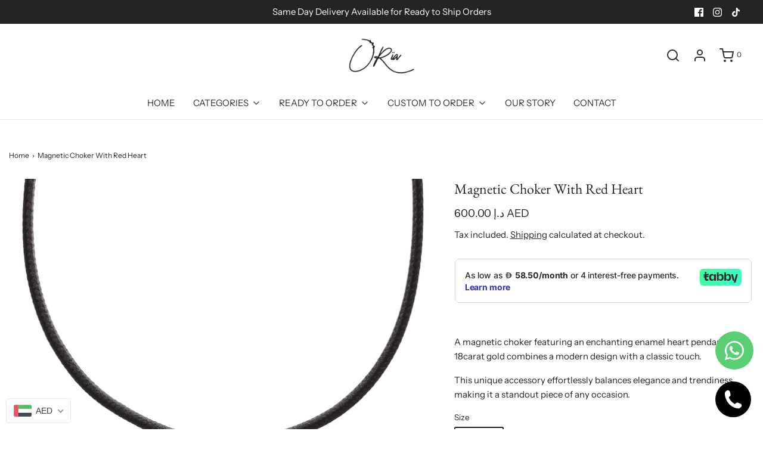

--- FILE ---
content_type: text/html; charset=utf-8
request_url: https://oria.jewelry/products/the-red-heart-magnetic-choker
body_size: 54281
content:
<!DOCTYPE html>
<!--[if lt IE 7 ]><html class="no-js ie ie6" lang="en"> <![endif]-->
<!--[if IE 7 ]><html class="no-js ie ie7" lang="en"> <![endif]-->
<!--[if IE 8 ]><html class="no-js ie ie8" lang="en"> <![endif]-->
<!--[if (gte IE 9)|!(IE)]><!-->
<html
	class="no-js"
	lang="en"
	data-headings-size="normal"
>
<!--<![endif]-->
  <script type="text/javascript">
    (function(c,l,a,r,i,t,y){
        c[a]=c[a]||function(){(c[a].q=c[a].q||[]).push(arguments)};
        t=l.createElement(r);t.async=1;t.src="https://www.clarity.ms/tag/"+i;
        y=l.getElementsByTagName(r)[0];y.parentNode.insertBefore(t,y);
    })(window, document, "clarity", "script", "odf8tjn1om");
</script>
<head>

	<meta charset="utf-8">

	<!--[if lt IE 9]>
		<script src="//html5shim.googlecode.com/svn/trunk/html5.js"></script>
	<![endif]--><!-- Google Tag Manager -->
<script>(function(w,d,s,l,i){w[l]=w[l]||[];w[l].push({'gtm.start':
new Date().getTime(),event:'gtm.js'});var f=d.getElementsByTagName(s)[0],
j=d.createElement(s),dl=l!='dataLayer'?'&l='+l:'';j.async=true;j.src=
'https://www.googletagmanager.com/gtm.js?id='+i+dl;f.parentNode.insertBefore(j,f);
})(window,document,'script','dataLayer','GTM-KBTCMVQS');</script>
<!-- End Google Tag Manager -->	
  
  <title>
		Magnetic Choker With Red Heart &ndash; Oria.jewelry
	</title>

	<link rel="preconnect" href="https://cdn.shopify.com" crossorigin>

	<script type="text/javascript">
		document.documentElement.className = document.documentElement.className.replace('no-js', 'js');
	</script>

	
	<meta name="description" content="A magnetic choker featuring an enchanting enamel heart pendant in 18carat gold combines a modern design with a classic touch. This unique accessory effortlessly balances elegance and trendiness , making it a standout piece of any occasion.">
	

	
	<meta name="viewport" content="width=device-width, initial-scale=1" />
	

	<!-- /snippets/social-meta-tags.liquid -->


<meta property="og:site_name" content="Oria.jewelry">
<meta property="og:url" content="https://oria.jewelry/products/the-red-heart-magnetic-choker">
<meta property="og:title" content="Magnetic Choker With Red Heart">
<meta property="og:type" content="product">
<meta property="og:description" content="A magnetic choker featuring an enchanting enamel heart pendant in 18carat gold combines a modern design with a classic touch. This unique accessory effortlessly balances elegance and trendiness , making it a standout piece of any occasion.">

  <meta property="og:price:amount" content="600.00">
  <meta property="og:price:currency" content="AED">

<meta property="og:image" content="http://oria.jewelry/cdn/shop/products/the-magnetic-choker-with-red-heart-585058_1200x1200.jpg?v=1702411759">
<meta property="og:image:alt" content="The Magnetic Choker With Red Heart - Oria.jewelry">
<meta property="og:image:secure_url" content="https://oria.jewelry/cdn/shop/products/the-magnetic-choker-with-red-heart-585058_1200x1200.jpg?v=1702411759">


<meta name="twitter:card" content="summary_large_image">
<meta name="twitter:title" content="Magnetic Choker With Red Heart">
<meta name="twitter:description" content="A magnetic choker featuring an enchanting enamel heart pendant in 18carat gold combines a modern design with a classic touch. This unique accessory effortlessly balances elegance and trendiness , making it a standout piece of any occasion.">


	<link rel="canonical" href="https://oria.jewelry/products/the-red-heart-magnetic-choker" />

	<!-- CSS -->
	<style>
/*============================================================================
  Typography
==============================================================================*/





@font-face {
  font-family: "EB Garamond";
  font-weight: 400;
  font-style: normal;
  font-display: swap;
  src: url("//oria.jewelry/cdn/fonts/ebgaramond/ebgaramond_n4.f03b4ad40330b0ec2af5bb96f169ce0df8a12bc0.woff2") format("woff2"),
       url("//oria.jewelry/cdn/fonts/ebgaramond/ebgaramond_n4.73939a8b7fe7c6b6b560b459d64db062f2ba1a29.woff") format("woff");
}

@font-face {
  font-family: "Instrument Sans";
  font-weight: 400;
  font-style: normal;
  font-display: swap;
  src: url("//oria.jewelry/cdn/fonts/instrument_sans/instrumentsans_n4.db86542ae5e1596dbdb28c279ae6c2086c4c5bfa.woff2") format("woff2"),
       url("//oria.jewelry/cdn/fonts/instrument_sans/instrumentsans_n4.510f1b081e58d08c30978f465518799851ef6d8b.woff") format("woff");
}

@font-face {
  font-family: "Instrument Sans";
  font-weight: 400;
  font-style: normal;
  font-display: swap;
  src: url("//oria.jewelry/cdn/fonts/instrument_sans/instrumentsans_n4.db86542ae5e1596dbdb28c279ae6c2086c4c5bfa.woff2") format("woff2"),
       url("//oria.jewelry/cdn/fonts/instrument_sans/instrumentsans_n4.510f1b081e58d08c30978f465518799851ef6d8b.woff") format("woff");
}


  @font-face {
  font-family: "Instrument Sans";
  font-weight: 700;
  font-style: normal;
  font-display: swap;
  src: url("//oria.jewelry/cdn/fonts/instrument_sans/instrumentsans_n7.e4ad9032e203f9a0977786c356573ced65a7419a.woff2") format("woff2"),
       url("//oria.jewelry/cdn/fonts/instrument_sans/instrumentsans_n7.b9e40f166fb7639074ba34738101a9d2990bb41a.woff") format("woff");
}




  @font-face {
  font-family: "Instrument Sans";
  font-weight: 400;
  font-style: italic;
  font-display: swap;
  src: url("//oria.jewelry/cdn/fonts/instrument_sans/instrumentsans_i4.028d3c3cd8d085648c808ceb20cd2fd1eb3560e5.woff2") format("woff2"),
       url("//oria.jewelry/cdn/fonts/instrument_sans/instrumentsans_i4.7e90d82df8dee29a99237cd19cc529d2206706a2.woff") format("woff");
}




  @font-face {
  font-family: "Instrument Sans";
  font-weight: 700;
  font-style: italic;
  font-display: swap;
  src: url("//oria.jewelry/cdn/fonts/instrument_sans/instrumentsans_i7.d6063bb5d8f9cbf96eace9e8801697c54f363c6a.woff2") format("woff2"),
       url("//oria.jewelry/cdn/fonts/instrument_sans/instrumentsans_i7.ce33afe63f8198a3ac4261b826b560103542cd36.woff") format("woff");
}



/*============================================================================
  #General Variables
==============================================================================*/

:root {
  --page-background: #ffffff;

  --color-primary: #242424;
  --disabled-color-primary: rgba(36, 36, 36, 0.5);
  --color-primary-opacity-05: rgba(36, 36, 36, 0.05);
  --link-color: #242424;
  --active-link-color: #242424;

  --button-background-color: #242424;
  --button-background-hover-color: #3a3a3a;
  --button-background-hover-color-lighten: #474747;
  --button-text-color: #ffffff;
  --button-border-color: rgba(255, 255, 255, 0.1);

  --sale-color: #e3e3e3;
  --sale-text-color: #ffffff;
  --sale-color-faint: rgba(227, 227, 227, 0.1);
  --sold-out-color: #242424;
  --sold-out-text-color: #ffffff;

  --header-background: #ffffff;
  --header-text: #2e2e2e;
  --header-text-opacity-80: rgba(46, 46, 46, 0.8);
  --header-border-color: rgba(46, 46, 46, 0.1);
  --header-border-color-dark: rgba(46, 46, 46, 0.15);
  --header-hover-background-color: rgba(46, 46, 46, 0.1);
  --header-overlay-text: #ffffff;

  --sticky-header-background: #ffffff;
  --sticky-header-text: #000000;
  --sticky-header-border: rgba(0, 0, 0, 0.1);

  --mobile-menu-text: #000000;
  --mobile-menu-background: #ffffff;
  --mobile-menu-border-color: rgba(0, 0, 0, 0.5);

  --footer-background: #000000;
  --footer-text: #ffffff;
  --footer-hover-background-color: rgba(255, 255, 255, 0.1);


  --pop-up-text: #242424;
  --pop-up-background: #ffffff;

  --secondary-color: rgba(0, 0, 0, 1) !default;
  --select-padding: 5px;
  --select-radius: 2px !default;

  --border-color: rgba(36, 36, 36, 0.5);
  --border-search: rgba(46, 46, 46, 0.1);
  --border-color-subtle: rgba(36, 36, 36, 0.1);
  --border-color-subtle-darken: #171717;

  --color-scheme-light-background: #ffffff;
  --color-scheme-light-background-hover: rgba(255, 255, 255, 0.1);
  --color-scheme-light-text: #000000;
  --color-scheme-light-text-hover: rgba(0, 0, 0, 0.7);
  --color-scheme-light-input-hover: rgba(0, 0, 0, 0.1);
  --color-scheme-light-link: #131313;
  --color-scheme-light-link-active: #242424;

  --color-scheme-accent-background: #cd7f32;
  --color-scheme-accent-background-hover: rgba(205, 127, 50, 0.1);
  --color-scheme-accent-text: #ffffff;
  --color-scheme-accent-text-hover: rgba(255, 255, 255, 0.7);
  --color-scheme-accent-input-hover: rgba(255, 255, 255, 0.1);
  --color-scheme-accent-link: #ffffff;
  --color-scheme-accent-link-active: #ffffff;

  --color-scheme-dark-background: #cd7f32;
  --color-scheme-dark-background-hover: rgba(205, 127, 50, 0.1);
  --color-scheme-dark-text: #000000;
  --color-scheme-dark-text-hover: rgba(0, 0, 0, 0.7);
  --color-scheme-dark-input-hover: rgba(0, 0, 0, 0.1);
  --color-scheme-dark-link: #000000;
  --color-scheme-dark-link-active: #000000;

  --header-font-stack: "EB Garamond", serif;
  --header-font-weight: 400;
  --header-font-style: normal;
  --header-font-transform: none;

  
  --header-letter-spacing: normal;
  

  --body-font-stack: "Instrument Sans", sans-serif;
  --body-font-weight: 400;
  --body-font-style: normal;
  --body-font-size-int: 15;
  --body-font-size: 15px;

  
    --body-small-font-size-int: 12;
    --body-small-font-size: 12px;
  

  --subheading-font-stack: "Instrument Sans", sans-serif;
  --subheading-font-weight: 400;
  --subheading-font-style: normal;
  --subheading-font-transform: none;
  --subheading-case: none;

  
  --heading-base: 34;
  --subheading-base: 14;
  --subheading-2-font-size: 16px;
  --subheading-2-line-height: 20px;
  --product-titles: 24;
  --subpage-header: 24;
  --subpage-header-px: 24px;
  --subpage-header-line-height: 34px;
  --heading-font-size: 34px;
  --heading-line-height: 44px;
  --subheading-font-size: 14px;
  --subheading-line-height: 18px;
  

  --color-image-overlay: #242424;
  --color-image-overlay-text: #ffffff;
  --image-overlay-opacity: calc(10 / 100);

  --flexslider-icon-eot: //oria.jewelry/cdn/shop/t/10/assets/flexslider-icon.eot?v=70838442330258149421683011965;
  --flexslider-icon-eot-ie: //oria.jewelry/cdn/shop/t/10/assets/flexslider-icon.eot%23iefix?v=695;
  --flexslider-icon-woff: //oria.jewelry/cdn/shop/t/10/assets/flexslider-icon.eot?v=70838442330258149421683011965;
  --flexslider-icon-ttf: //oria.jewelry/cdn/shop/t/10/assets/flexslider-icon.eot?v=70838442330258149421683011965;
  --flexslider-icon-svg: //oria.jewelry/cdn/shop/t/10/assets/flexslider-icon.eot?v=70838442330258149421683011965;

  --delete-button-png: //oria.jewelry/cdn/shop/t/10/assets/delete.png?v=695;
  --loader-svg: //oria.jewelry/cdn/shop/t/10/assets/loader.svg?v=119822953187440061741683011965;

  
  --mobile-menu-link-transform: none;
  --mobile-menu-link-letter-spacing: 0;
  

  
  --buttons-transform: none;
  --buttons-letter-spacing: 0;
  

  
    --button-font-family: var(--body-font-stack);
    --button-font-weight: var(--body-font-weight);
    --button-font-style: var(--body-font-style);
    --button-font-size: var(--body-font-size);
  

  
    --button-font-size-int: var(--body-font-size-int);
  

  
    --subheading-letter-spacing: normal;
  

  
    --nav-font-family: var(--body-font-stack);
    --nav-font-weight: var(--body-font-weight);
    --nav-font-style: var(--body-font-style);
  

  
    --nav-text-transform: none;
    --nav-letter-spacing: 0;
  

  
    --nav-font-size-int: var(--body-font-size-int);
  

  --page-width: 1670px;
  --page-width-with-padding: 1700px;
  --narrow-width-with-padding: 730px;
  --column-gap-width: 30px;
  --column-gap-width-half: 15.0px;

  --password-text-color: #000000;
  --password-error-background: #feebeb;
  --password-error-text: #7e1412;
  --password-login-background: #111111;
  --password-login-text: #b8b8b8;
  --password-btn-text: #ffffff;
  --password-btn-background: #000000;
  --password-btn-background-success: #4caf50;
  --success-color: #28a745;
  --error-color: #DC3545;
  --warning-color: #EB9247;

  /* Shop Pay Installments variables */
  --color-body: #ffffff;
  --color-bg: #ffffff;
}
</style>


	
	<link rel="preload" href="//oria.jewelry/cdn/shop/t/10/assets/theme-product.min.css?v=5306888070907968101683011965" as="style">
	<link href="//oria.jewelry/cdn/shop/t/10/assets/theme-product.min.css?v=5306888070907968101683011965" rel="stylesheet" type="text/css" media="all" />
	

	<link href="//oria.jewelry/cdn/shop/t/10/assets/custom.css?v=153729838893307199111691772602" rel="stylesheet" type="text/css" media="all" />

	

	

	
	<link rel="shortcut icon" href="//oria.jewelry/cdn/shop/files/ORIA_LOGO-FINAL_32x32.png?v=1644803164" type="image/png">
	

	<link rel="sitemap" type="application/xml" title="Sitemap" href="/sitemap.xml" />

	<script>window.performance && window.performance.mark && window.performance.mark('shopify.content_for_header.start');</script><meta name="google-site-verification" content="biRM4XW0F64Nz06UkgKM_zzJF5dGxwmnYqfe-L3RlpA">
<meta id="shopify-digital-wallet" name="shopify-digital-wallet" content="/62264148193/digital_wallets/dialog">
<link rel="alternate" type="application/json+oembed" href="https://oria.jewelry/products/the-red-heart-magnetic-choker.oembed">
<script async="async" src="/checkouts/internal/preloads.js?locale=en-AE"></script>
<script id="shopify-features" type="application/json">{"accessToken":"64b62cca923fe124cca17287113a0d5c","betas":["rich-media-storefront-analytics"],"domain":"oria.jewelry","predictiveSearch":true,"shopId":62264148193,"locale":"en"}</script>
<script>var Shopify = Shopify || {};
Shopify.shop = "oria-jewelry.myshopify.com";
Shopify.locale = "en";
Shopify.currency = {"active":"AED","rate":"1.0"};
Shopify.country = "AE";
Shopify.theme = {"name":"Working hubako","id":136961360097,"schema_name":"Envy","schema_version":"32.0.0","theme_store_id":411,"role":"main"};
Shopify.theme.handle = "null";
Shopify.theme.style = {"id":null,"handle":null};
Shopify.cdnHost = "oria.jewelry/cdn";
Shopify.routes = Shopify.routes || {};
Shopify.routes.root = "/";</script>
<script type="module">!function(o){(o.Shopify=o.Shopify||{}).modules=!0}(window);</script>
<script>!function(o){function n(){var o=[];function n(){o.push(Array.prototype.slice.apply(arguments))}return n.q=o,n}var t=o.Shopify=o.Shopify||{};t.loadFeatures=n(),t.autoloadFeatures=n()}(window);</script>
<script id="shop-js-analytics" type="application/json">{"pageType":"product"}</script>
<script defer="defer" async type="module" src="//oria.jewelry/cdn/shopifycloud/shop-js/modules/v2/client.init-shop-cart-sync_BN7fPSNr.en.esm.js"></script>
<script defer="defer" async type="module" src="//oria.jewelry/cdn/shopifycloud/shop-js/modules/v2/chunk.common_Cbph3Kss.esm.js"></script>
<script defer="defer" async type="module" src="//oria.jewelry/cdn/shopifycloud/shop-js/modules/v2/chunk.modal_DKumMAJ1.esm.js"></script>
<script type="module">
  await import("//oria.jewelry/cdn/shopifycloud/shop-js/modules/v2/client.init-shop-cart-sync_BN7fPSNr.en.esm.js");
await import("//oria.jewelry/cdn/shopifycloud/shop-js/modules/v2/chunk.common_Cbph3Kss.esm.js");
await import("//oria.jewelry/cdn/shopifycloud/shop-js/modules/v2/chunk.modal_DKumMAJ1.esm.js");

  window.Shopify.SignInWithShop?.initShopCartSync?.({"fedCMEnabled":true,"windoidEnabled":true});

</script>
<script>(function() {
  var isLoaded = false;
  function asyncLoad() {
    if (isLoaded) return;
    isLoaded = true;
    var urls = ["https:\/\/worldphoneize.app\/js\/v1.js?shop=oria-jewelry.myshopify.com"];
    for (var i = 0; i < urls.length; i++) {
      var s = document.createElement('script');
      s.type = 'text/javascript';
      s.async = true;
      s.src = urls[i];
      var x = document.getElementsByTagName('script')[0];
      x.parentNode.insertBefore(s, x);
    }
  };
  if(window.attachEvent) {
    window.attachEvent('onload', asyncLoad);
  } else {
    window.addEventListener('load', asyncLoad, false);
  }
})();</script>
<script id="__st">var __st={"a":62264148193,"offset":14400,"reqid":"9d2a36e7-42da-41e5-8eed-c1586f4df39e-1770008698","pageurl":"oria.jewelry\/products\/the-red-heart-magnetic-choker","u":"818a363817b0","p":"product","rtyp":"product","rid":8184973525217};</script>
<script>window.ShopifyPaypalV4VisibilityTracking = true;</script>
<script id="captcha-bootstrap">!function(){'use strict';const t='contact',e='account',n='new_comment',o=[[t,t],['blogs',n],['comments',n],[t,'customer']],c=[[e,'customer_login'],[e,'guest_login'],[e,'recover_customer_password'],[e,'create_customer']],r=t=>t.map((([t,e])=>`form[action*='/${t}']:not([data-nocaptcha='true']) input[name='form_type'][value='${e}']`)).join(','),a=t=>()=>t?[...document.querySelectorAll(t)].map((t=>t.form)):[];function s(){const t=[...o],e=r(t);return a(e)}const i='password',u='form_key',d=['recaptcha-v3-token','g-recaptcha-response','h-captcha-response',i],f=()=>{try{return window.sessionStorage}catch{return}},m='__shopify_v',_=t=>t.elements[u];function p(t,e,n=!1){try{const o=window.sessionStorage,c=JSON.parse(o.getItem(e)),{data:r}=function(t){const{data:e,action:n}=t;return t[m]||n?{data:e,action:n}:{data:t,action:n}}(c);for(const[e,n]of Object.entries(r))t.elements[e]&&(t.elements[e].value=n);n&&o.removeItem(e)}catch(o){console.error('form repopulation failed',{error:o})}}const l='form_type',E='cptcha';function T(t){t.dataset[E]=!0}const w=window,h=w.document,L='Shopify',v='ce_forms',y='captcha';let A=!1;((t,e)=>{const n=(g='f06e6c50-85a8-45c8-87d0-21a2b65856fe',I='https://cdn.shopify.com/shopifycloud/storefront-forms-hcaptcha/ce_storefront_forms_captcha_hcaptcha.v1.5.2.iife.js',D={infoText:'Protected by hCaptcha',privacyText:'Privacy',termsText:'Terms'},(t,e,n)=>{const o=w[L][v],c=o.bindForm;if(c)return c(t,g,e,D).then(n);var r;o.q.push([[t,g,e,D],n]),r=I,A||(h.body.append(Object.assign(h.createElement('script'),{id:'captcha-provider',async:!0,src:r})),A=!0)});var g,I,D;w[L]=w[L]||{},w[L][v]=w[L][v]||{},w[L][v].q=[],w[L][y]=w[L][y]||{},w[L][y].protect=function(t,e){n(t,void 0,e),T(t)},Object.freeze(w[L][y]),function(t,e,n,w,h,L){const[v,y,A,g]=function(t,e,n){const i=e?o:[],u=t?c:[],d=[...i,...u],f=r(d),m=r(i),_=r(d.filter((([t,e])=>n.includes(e))));return[a(f),a(m),a(_),s()]}(w,h,L),I=t=>{const e=t.target;return e instanceof HTMLFormElement?e:e&&e.form},D=t=>v().includes(t);t.addEventListener('submit',(t=>{const e=I(t);if(!e)return;const n=D(e)&&!e.dataset.hcaptchaBound&&!e.dataset.recaptchaBound,o=_(e),c=g().includes(e)&&(!o||!o.value);(n||c)&&t.preventDefault(),c&&!n&&(function(t){try{if(!f())return;!function(t){const e=f();if(!e)return;const n=_(t);if(!n)return;const o=n.value;o&&e.removeItem(o)}(t);const e=Array.from(Array(32),(()=>Math.random().toString(36)[2])).join('');!function(t,e){_(t)||t.append(Object.assign(document.createElement('input'),{type:'hidden',name:u})),t.elements[u].value=e}(t,e),function(t,e){const n=f();if(!n)return;const o=[...t.querySelectorAll(`input[type='${i}']`)].map((({name:t})=>t)),c=[...d,...o],r={};for(const[a,s]of new FormData(t).entries())c.includes(a)||(r[a]=s);n.setItem(e,JSON.stringify({[m]:1,action:t.action,data:r}))}(t,e)}catch(e){console.error('failed to persist form',e)}}(e),e.submit())}));const S=(t,e)=>{t&&!t.dataset[E]&&(n(t,e.some((e=>e===t))),T(t))};for(const o of['focusin','change'])t.addEventListener(o,(t=>{const e=I(t);D(e)&&S(e,y())}));const B=e.get('form_key'),M=e.get(l),P=B&&M;t.addEventListener('DOMContentLoaded',(()=>{const t=y();if(P)for(const e of t)e.elements[l].value===M&&p(e,B);[...new Set([...A(),...v().filter((t=>'true'===t.dataset.shopifyCaptcha))])].forEach((e=>S(e,t)))}))}(h,new URLSearchParams(w.location.search),n,t,e,['guest_login'])})(!0,!0)}();</script>
<script integrity="sha256-4kQ18oKyAcykRKYeNunJcIwy7WH5gtpwJnB7kiuLZ1E=" data-source-attribution="shopify.loadfeatures" defer="defer" src="//oria.jewelry/cdn/shopifycloud/storefront/assets/storefront/load_feature-a0a9edcb.js" crossorigin="anonymous"></script>
<script data-source-attribution="shopify.dynamic_checkout.dynamic.init">var Shopify=Shopify||{};Shopify.PaymentButton=Shopify.PaymentButton||{isStorefrontPortableWallets:!0,init:function(){window.Shopify.PaymentButton.init=function(){};var t=document.createElement("script");t.src="https://oria.jewelry/cdn/shopifycloud/portable-wallets/latest/portable-wallets.en.js",t.type="module",document.head.appendChild(t)}};
</script>
<script data-source-attribution="shopify.dynamic_checkout.buyer_consent">
  function portableWalletsHideBuyerConsent(e){var t=document.getElementById("shopify-buyer-consent"),n=document.getElementById("shopify-subscription-policy-button");t&&n&&(t.classList.add("hidden"),t.setAttribute("aria-hidden","true"),n.removeEventListener("click",e))}function portableWalletsShowBuyerConsent(e){var t=document.getElementById("shopify-buyer-consent"),n=document.getElementById("shopify-subscription-policy-button");t&&n&&(t.classList.remove("hidden"),t.removeAttribute("aria-hidden"),n.addEventListener("click",e))}window.Shopify?.PaymentButton&&(window.Shopify.PaymentButton.hideBuyerConsent=portableWalletsHideBuyerConsent,window.Shopify.PaymentButton.showBuyerConsent=portableWalletsShowBuyerConsent);
</script>
<script>
  function portableWalletsCleanup(e){e&&e.src&&console.error("Failed to load portable wallets script "+e.src);var t=document.querySelectorAll("shopify-accelerated-checkout .shopify-payment-button__skeleton, shopify-accelerated-checkout-cart .wallet-cart-button__skeleton"),e=document.getElementById("shopify-buyer-consent");for(let e=0;e<t.length;e++)t[e].remove();e&&e.remove()}function portableWalletsNotLoadedAsModule(e){e instanceof ErrorEvent&&"string"==typeof e.message&&e.message.includes("import.meta")&&"string"==typeof e.filename&&e.filename.includes("portable-wallets")&&(window.removeEventListener("error",portableWalletsNotLoadedAsModule),window.Shopify.PaymentButton.failedToLoad=e,"loading"===document.readyState?document.addEventListener("DOMContentLoaded",window.Shopify.PaymentButton.init):window.Shopify.PaymentButton.init())}window.addEventListener("error",portableWalletsNotLoadedAsModule);
</script>

<script type="module" src="https://oria.jewelry/cdn/shopifycloud/portable-wallets/latest/portable-wallets.en.js" onError="portableWalletsCleanup(this)" crossorigin="anonymous"></script>
<script nomodule>
  document.addEventListener("DOMContentLoaded", portableWalletsCleanup);
</script>

<script id='scb4127' type='text/javascript' async='' src='https://oria.jewelry/cdn/shopifycloud/privacy-banner/storefront-banner.js'></script><link id="shopify-accelerated-checkout-styles" rel="stylesheet" media="screen" href="https://oria.jewelry/cdn/shopifycloud/portable-wallets/latest/accelerated-checkout-backwards-compat.css" crossorigin="anonymous">
<style id="shopify-accelerated-checkout-cart">
        #shopify-buyer-consent {
  margin-top: 1em;
  display: inline-block;
  width: 100%;
}

#shopify-buyer-consent.hidden {
  display: none;
}

#shopify-subscription-policy-button {
  background: none;
  border: none;
  padding: 0;
  text-decoration: underline;
  font-size: inherit;
  cursor: pointer;
}

#shopify-subscription-policy-button::before {
  box-shadow: none;
}

      </style>

<script>window.performance && window.performance.mark && window.performance.mark('shopify.content_for_header.end');</script>

	<script type="text/javascript">
		window.wetheme = {
			name: 'Envy',
			webcomponentRegistry: {
                registry: {},
				checkScriptLoaded: function(key) {
					return window.wetheme.webcomponentRegistry.registry[key] ? true : false
				},
                register: function(registration) {
                    if(!window.wetheme.webcomponentRegistry.checkScriptLoaded(registration.key)) {
                      window.wetheme.webcomponentRegistry.registry[registration.key] = registration
                    }
                }
            }
        };
	</script>

	

	
<!-- BEGIN app block: shopify://apps/whatsapp-button/blocks/app-embed-block/96d80a63-e860-4262-a001-8b82ac4d00e6 --><script>
    (function() {
        function asyncLoad() {
            var url = 'https://whatsapp-button.eazeapps.io/api/buttonInstallation/scriptTag?shopId=15901&v=1758648475';
            var s = document.createElement('script');
            s.type = 'text/javascript';
            s.async = true;
            s.src = url;
            var x = document.getElementsByTagName('script')[0];
            x.parentNode.insertBefore(s, x);
        };
        if(window.attachEvent) {
            window.attachEvent('onload', asyncLoad);
        } else {
            window.addEventListener('load', asyncLoad, false);
        }
    })();
</script>

<!-- END app block --><!-- BEGIN app block: shopify://apps/beast-currency-converter/blocks/doubly/267afa86-a419-4d5b-a61b-556038e7294d -->


	<script>
		var DoublyGlobalCurrency, catchXHR = true, bccAppVersion = 1;
       	var DoublyGlobal = {
			theme : 'flags_theme',
			spanClass : 'money',
			cookieName : '_g1684309425',
			ratesUrl :  'https://init.grizzlyapps.com/9e32c84f0db4f7b1eb40c32bdb0bdea9',
			geoUrl : 'https://currency.grizzlyapps.com/83d400c612f9a099fab8f76dcab73a48',
			shopCurrency : 'AED',
            allowedCurrencies : '["AED","USD","EUR","GBP","CAD"]',
			countriesJSON : '[]',
			currencyMessage : 'All orders are processed in AED. While the content of your cart is currently displayed in <span class="selected-currency"></span>, you will checkout using AED at the most current exchange rate.',
            currencyFormat : 'money_with_currency_format',
			euroFormat : 'amount',
            removeDecimals : 0,
            roundDecimals : 0,
            roundTo : '99',
            autoSwitch : 0,
			showPriceOnHover : 0,
            showCurrencyMessage : false,
			hideConverter : '',
			forceJqueryLoad : false,
			beeketing : true,
			themeScript : '',
			customerScriptBefore : '',
			customerScriptAfter : '',
			debug: false
		};

		<!-- inline script: fixes + various plugin js functions -->
		
                    DoublyGlobal.initNiceSelect = function(){
                        !function(e) {
                            e.fn.niceSelect = function() {
                                this.each(function() {
                                    var s = e(this);
                                    var t = s.next()
                                    , n = s.find('option')
                                    , a = s.find('option:selected');
                                    t.find('.current').html('<span class="flags flags-' + a.data('country') + '"></span> &nbsp;' + a.data('display') || a.text());
                                }),
                                e(document).off('.nice_select'),
                                e(document).on('click.nice_select', '.doubly-nice-select.doubly-nice-select', function(s) {
                                    var t = e(this);
                                    e('.doubly-nice-select').not(t).removeClass('open'),
                                    t.toggleClass('open'),
                                    t.hasClass('open') ? (t.find('.option'),
                                    t.find('.focus').removeClass('focus'),
                                    t.find('.selected').addClass('focus')) : t.focus()
                                }),
                                e(document).on('click.nice_select', function(s) {
                                    0 === e(s.target).closest('.doubly-nice-select').length && e('.doubly-nice-select').removeClass('open').find('.option')
                                }),
                                e(document).on('click.nice_select', '.doubly-nice-select .option', function(s) {
                                    var t = e(this);
                                    e('.doubly-nice-select').each(function() {
                                        var s = e(this).find('.option[data-value="' + t.data('value') + '"]')
                                        , n = s.closest('.doubly-nice-select');
                                        n.find('.selected').removeClass('selected'),
                                        s.addClass('selected');
                                        var a = '<span class="flags flags-' + s.data('country') + '"></span> &nbsp;' + s.data('display') || s.text();
                                        n.find('.current').html(a),
                                        n.prev('select').val(s.data('value')).trigger('change')
                                    })
                                }),
                                e(document).on('keydown.nice_select', '.doubly-nice-select', function(s) {
                                    var t = e(this)
                                    , n = e(t.find('.focus') || t.find('.list .option.selected'));
                                    if (32 == s.keyCode || 13 == s.keyCode)
                                        return t.hasClass('open') ? n.trigger('click') : t.trigger('click'),
                                        !1;
                                    if (40 == s.keyCode)
                                        return t.hasClass('open') ? n.next().length > 0 && (t.find('.focus').removeClass('focus'),
                                        n.next().addClass('focus')) : t.trigger('click'),
                                        !1;
                                    if (38 == s.keyCode)
                                        return t.hasClass('open') ? n.prev().length > 0 && (t.find('.focus').removeClass('focus'),
                                        n.prev().addClass('focus')) : t.trigger('click'),
                                        !1;
                                    if (27 == s.keyCode)
                                        t.hasClass('open') && t.trigger('click');
                                    else if (9 == s.keyCode && t.hasClass('open'))
                                        return !1
                                })
                            }
                        }(jQueryGrizzly);
                    };
                DoublyGlobal.addSelect = function(){
                    /* add select in select wrapper or body */  
                    if (jQueryGrizzly('.doubly-wrapper').length>0) { 
                        var doublyWrapper = '.doubly-wrapper';
                    } else if (jQueryGrizzly('.doubly-float').length==0) {
                        var doublyWrapper = '.doubly-float';
                        jQueryGrizzly('body').append('<div class="doubly-float"></div>');
                    }
                    document.querySelectorAll(doublyWrapper).forEach(function(el) {
                        el.insertAdjacentHTML('afterbegin', '<select class="currency-switcher right" name="doubly-currencies"><option value="AED" data-country="United-Arab-Emirates" data-currency-symbol="&#1583;.&#1573;" data-display="AED">United Arab Emirates Dirham</option><option value="USD" data-country="United-States" data-currency-symbol="&#36;" data-display="USD">US Dollar</option><option value="EUR" data-country="European-Union" data-currency-symbol="&#8364;" data-display="EUR">Euro</option><option value="GBP" data-country="United-Kingdom" data-currency-symbol="&#163;" data-display="GBP">British Pound Sterling</option><option value="CAD" data-country="Canada" data-currency-symbol="&#36;" data-display="CAD">Canadian Dollar</option></select> <div class="doubly-nice-select currency-switcher right" data-nosnippet> <span class="current notranslate"></span> <ul class="list"> <li class="option notranslate" data-value="AED" data-country="United-Arab-Emirates" data-currency-symbol="&#1583;.&#1573;" data-display="AED"><span class="flags flags-United-Arab-Emirates"></span> &nbsp;United Arab Emirates Dirham</li><li class="option notranslate" data-value="USD" data-country="United-States" data-currency-symbol="&#36;" data-display="USD"><span class="flags flags-United-States"></span> &nbsp;US Dollar</li><li class="option notranslate" data-value="EUR" data-country="European-Union" data-currency-symbol="&#8364;" data-display="EUR"><span class="flags flags-European-Union"></span> &nbsp;Euro</li><li class="option notranslate" data-value="GBP" data-country="United-Kingdom" data-currency-symbol="&#163;" data-display="GBP"><span class="flags flags-United-Kingdom"></span> &nbsp;British Pound Sterling</li><li class="option notranslate" data-value="CAD" data-country="Canada" data-currency-symbol="&#36;" data-display="CAD"><span class="flags flags-Canada"></span> &nbsp;Canadian Dollar</li> </ul> </div>');
                    });
                }
		var bbb = "";
	</script>
	
	
	<!-- inline styles -->
	<style> 
		
		.flags{background-image:url("https://cdn.shopify.com/extensions/01997e3d-dbe8-7f57-a70f-4120f12c2b07/currency-54/assets/currency-flags.png")}
		.flags-small{background-image:url("https://cdn.shopify.com/extensions/01997e3d-dbe8-7f57-a70f-4120f12c2b07/currency-54/assets/currency-flags-small.png")}
		select.currency-switcher{display:none}.doubly-nice-select{-webkit-tap-highlight-color:transparent;background-color:#fff;border-radius:5px;border:1px solid #e8e8e8;box-sizing:border-box;cursor:pointer;display:block;float:left;font-family:"Helvetica Neue",Arial;font-size:14px;font-weight:400;height:42px;line-height:40px;outline:0;padding-left:12px;padding-right:30px;position:relative;text-align:left!important;transition:none;/*transition:all .2s ease-in-out;*/-webkit-user-select:none;-moz-user-select:none;-ms-user-select:none;user-select:none;white-space:nowrap;width:auto}.doubly-nice-select:hover{border-color:#dbdbdb}.doubly-nice-select.open,.doubly-nice-select:active,.doubly-nice-select:focus{border-color:#88bfff}.doubly-nice-select:after{border-bottom:2px solid #999;border-right:2px solid #999;content:"";display:block;height:5px;box-sizing:content-box;pointer-events:none;position:absolute;right:14px;top:16px;-webkit-transform-origin:66% 66%;transform-origin:66% 66%;-webkit-transform:rotate(45deg);transform:rotate(45deg);transition:transform .15s ease-in-out;width:5px}.doubly-nice-select.open:after{-webkit-transform:rotate(-135deg);transform:rotate(-135deg)}.doubly-nice-select.open .list{opacity:1;pointer-events:auto;-webkit-transform:scale(1) translateY(0);transform:scale(1) translateY(0); z-index:1000000 !important;}.doubly-nice-select.disabled{border-color:#ededed;color:#999;pointer-events:none}.doubly-nice-select.disabled:after{border-color:#ccc}.doubly-nice-select.wide{width:100%}.doubly-nice-select.wide .list{left:0!important;right:0!important}.doubly-nice-select.right{float:right}.doubly-nice-select.right .list{left:auto;right:0}.doubly-nice-select.small{font-size:12px;height:36px;line-height:34px}.doubly-nice-select.small:after{height:4px;width:4px}.flags-Afghanistan,.flags-Albania,.flags-Algeria,.flags-Andorra,.flags-Angola,.flags-Antigua-and-Barbuda,.flags-Argentina,.flags-Armenia,.flags-Aruba,.flags-Australia,.flags-Austria,.flags-Azerbaijan,.flags-Bahamas,.flags-Bahrain,.flags-Bangladesh,.flags-Barbados,.flags-Belarus,.flags-Belgium,.flags-Belize,.flags-Benin,.flags-Bermuda,.flags-Bhutan,.flags-Bitcoin,.flags-Bolivia,.flags-Bosnia-and-Herzegovina,.flags-Botswana,.flags-Brazil,.flags-Brunei,.flags-Bulgaria,.flags-Burkina-Faso,.flags-Burundi,.flags-Cambodia,.flags-Cameroon,.flags-Canada,.flags-Cape-Verde,.flags-Cayman-Islands,.flags-Central-African-Republic,.flags-Chad,.flags-Chile,.flags-China,.flags-Colombia,.flags-Comoros,.flags-Congo-Democratic,.flags-Congo-Republic,.flags-Costa-Rica,.flags-Cote-d_Ivoire,.flags-Croatia,.flags-Cuba,.flags-Curacao,.flags-Cyprus,.flags-Czech-Republic,.flags-Denmark,.flags-Djibouti,.flags-Dominica,.flags-Dominican-Republic,.flags-East-Timor,.flags-Ecuador,.flags-Egypt,.flags-El-Salvador,.flags-Equatorial-Guinea,.flags-Eritrea,.flags-Estonia,.flags-Ethiopia,.flags-European-Union,.flags-Falkland-Islands,.flags-Fiji,.flags-Finland,.flags-France,.flags-Gabon,.flags-Gambia,.flags-Georgia,.flags-Germany,.flags-Ghana,.flags-Gibraltar,.flags-Grecee,.flags-Grenada,.flags-Guatemala,.flags-Guernsey,.flags-Guinea,.flags-Guinea-Bissau,.flags-Guyana,.flags-Haiti,.flags-Honduras,.flags-Hong-Kong,.flags-Hungary,.flags-IMF,.flags-Iceland,.flags-India,.flags-Indonesia,.flags-Iran,.flags-Iraq,.flags-Ireland,.flags-Isle-of-Man,.flags-Israel,.flags-Italy,.flags-Jamaica,.flags-Japan,.flags-Jersey,.flags-Jordan,.flags-Kazakhstan,.flags-Kenya,.flags-Korea-North,.flags-Korea-South,.flags-Kosovo,.flags-Kuwait,.flags-Kyrgyzstan,.flags-Laos,.flags-Latvia,.flags-Lebanon,.flags-Lesotho,.flags-Liberia,.flags-Libya,.flags-Liechtenstein,.flags-Lithuania,.flags-Luxembourg,.flags-Macao,.flags-Macedonia,.flags-Madagascar,.flags-Malawi,.flags-Malaysia,.flags-Maldives,.flags-Mali,.flags-Malta,.flags-Marshall-Islands,.flags-Mauritania,.flags-Mauritius,.flags-Mexico,.flags-Micronesia-_Federated_,.flags-Moldova,.flags-Monaco,.flags-Mongolia,.flags-Montenegro,.flags-Morocco,.flags-Mozambique,.flags-Myanmar,.flags-Namibia,.flags-Nauru,.flags-Nepal,.flags-Netherlands,.flags-New-Zealand,.flags-Nicaragua,.flags-Niger,.flags-Nigeria,.flags-Norway,.flags-Oman,.flags-Pakistan,.flags-Palau,.flags-Panama,.flags-Papua-New-Guinea,.flags-Paraguay,.flags-Peru,.flags-Philippines,.flags-Poland,.flags-Portugal,.flags-Qatar,.flags-Romania,.flags-Russia,.flags-Rwanda,.flags-Saint-Helena,.flags-Saint-Kitts-and-Nevis,.flags-Saint-Lucia,.flags-Saint-Vincent-and-the-Grenadines,.flags-Samoa,.flags-San-Marino,.flags-Sao-Tome-and-Principe,.flags-Saudi-Arabia,.flags-Seborga,.flags-Senegal,.flags-Serbia,.flags-Seychelles,.flags-Sierra-Leone,.flags-Singapore,.flags-Slovakia,.flags-Slovenia,.flags-Solomon-Islands,.flags-Somalia,.flags-South-Africa,.flags-South-Sudan,.flags-Spain,.flags-Sri-Lanka,.flags-Sudan,.flags-Suriname,.flags-Swaziland,.flags-Sweden,.flags-Switzerland,.flags-Syria,.flags-Taiwan,.flags-Tajikistan,.flags-Tanzania,.flags-Thailand,.flags-Togo,.flags-Tonga,.flags-Trinidad-and-Tobago,.flags-Tunisia,.flags-Turkey,.flags-Turkmenistan,.flags-Tuvalu,.flags-Uganda,.flags-Ukraine,.flags-United-Arab-Emirates,.flags-United-Kingdom,.flags-United-States,.flags-Uruguay,.flags-Uzbekistan,.flags-Vanuatu,.flags-Vatican-City,.flags-Venezuela,.flags-Vietnam,.flags-Wallis-and-Futuna,.flags-XAG,.flags-XAU,.flags-XPT,.flags-Yemen,.flags-Zambia,.flags-Zimbabwe{width:30px;height:20px}.doubly-nice-select.small .option{line-height:34px;min-height:34px}.doubly-nice-select .list{background-color:#fff;border-radius:5px;box-shadow:0 0 0 1px rgba(68,68,68,.11);box-sizing:border-box;margin:4px 0 0!important;opacity:0;overflow:scroll;overflow-x:hidden;padding:0;pointer-events:none;position:absolute;top:100%;max-height:260px;left:0;-webkit-transform-origin:50% 0;transform-origin:50% 0;-webkit-transform:scale(.75) translateY(-21px);transform:scale(.75) translateY(-21px);transition:all .2s cubic-bezier(.5,0,0,1.25),opacity .15s ease-out;z-index:100000}.doubly-nice-select .current img,.doubly-nice-select .option img{vertical-align:top;padding-top:10px}.doubly-nice-select .list:hover .option:not(:hover){background-color:transparent!important}.doubly-nice-select .option{font-size:13px !important;float:none!important;text-align:left !important;margin:0px !important;font-family:Helvetica Neue,Arial !important;letter-spacing:normal;text-transform:none;display:block!important;cursor:pointer;font-weight:400;line-height:40px!important;list-style:none;min-height:40px;min-width:55px;margin-bottom:0;outline:0;padding-left:18px!important;padding-right:52px!important;text-align:left;transition:all .2s}.doubly-nice-select .option.focus,.doubly-nice-select .option.selected.focus,.doubly-nice-select .option:hover{background-color:#f6f6f6}.doubly-nice-select .option.selected{font-weight:700}.doubly-nice-select .current img{line-height:45px}.doubly-nice-select.slim{padding:0 18px 0 0;height:20px;line-height:20px;border:0;background:0 0!important}.doubly-nice-select.slim .current .flags{margin-top:0 !important}.doubly-nice-select.slim:after{right:4px;top:6px}.flags{background-repeat:no-repeat;display:block;margin:10px 4px 0 0 !important;float:left}.flags-Zimbabwe{background-position:-5px -5px}.flags-Zambia{background-position:-45px -5px}.flags-Yemen{background-position:-85px -5px}.flags-Vietnam{background-position:-125px -5px}.flags-Venezuela{background-position:-165px -5px}.flags-Vatican-City{background-position:-205px -5px}.flags-Vanuatu{background-position:-245px -5px}.flags-Uzbekistan{background-position:-285px -5px}.flags-Uruguay{background-position:-325px -5px}.flags-United-States{background-position:-365px -5px}.flags-United-Kingdom{background-position:-405px -5px}.flags-United-Arab-Emirates{background-position:-445px -5px}.flags-Ukraine{background-position:-5px -35px}.flags-Uganda{background-position:-45px -35px}.flags-Tuvalu{background-position:-85px -35px}.flags-Turkmenistan{background-position:-125px -35px}.flags-Turkey{background-position:-165px -35px}.flags-Tunisia{background-position:-205px -35px}.flags-Trinidad-and-Tobago{background-position:-245px -35px}.flags-Tonga{background-position:-285px -35px}.flags-Togo{background-position:-325px -35px}.flags-Thailand{background-position:-365px -35px}.flags-Tanzania{background-position:-405px -35px}.flags-Tajikistan{background-position:-445px -35px}.flags-Taiwan{background-position:-5px -65px}.flags-Syria{background-position:-45px -65px}.flags-Switzerland{background-position:-85px -65px}.flags-Sweden{background-position:-125px -65px}.flags-Swaziland{background-position:-165px -65px}.flags-Suriname{background-position:-205px -65px}.flags-Sudan{background-position:-245px -65px}.flags-Sri-Lanka{background-position:-285px -65px}.flags-Spain{background-position:-325px -65px}.flags-South-Sudan{background-position:-365px -65px}.flags-South-Africa{background-position:-405px -65px}.flags-Somalia{background-position:-445px -65px}.flags-Solomon-Islands{background-position:-5px -95px}.flags-Slovenia{background-position:-45px -95px}.flags-Slovakia{background-position:-85px -95px}.flags-Singapore{background-position:-125px -95px}.flags-Sierra-Leone{background-position:-165px -95px}.flags-Seychelles{background-position:-205px -95px}.flags-Serbia{background-position:-245px -95px}.flags-Senegal{background-position:-285px -95px}.flags-Saudi-Arabia{background-position:-325px -95px}.flags-Sao-Tome-and-Principe{background-position:-365px -95px}.flags-San-Marino{background-position:-405px -95px}.flags-Samoa{background-position:-445px -95px}.flags-Saint-Vincent-and-the-Grenadines{background-position:-5px -125px}.flags-Saint-Lucia{background-position:-45px -125px}.flags-Saint-Kitts-and-Nevis{background-position:-85px -125px}.flags-Rwanda{background-position:-125px -125px}.flags-Russia{background-position:-165px -125px}.flags-Romania{background-position:-205px -125px}.flags-Qatar{background-position:-245px -125px}.flags-Portugal{background-position:-285px -125px}.flags-Poland{background-position:-325px -125px}.flags-Philippines{background-position:-365px -125px}.flags-Peru{background-position:-405px -125px}.flags-Paraguay{background-position:-445px -125px}.flags-Papua-New-Guinea{background-position:-5px -155px}.flags-Panama{background-position:-45px -155px}.flags-Palau{background-position:-85px -155px}.flags-Pakistan{background-position:-125px -155px}.flags-Oman{background-position:-165px -155px}.flags-Norway{background-position:-205px -155px}.flags-Nigeria{background-position:-245px -155px}.flags-Niger{background-position:-285px -155px}.flags-Nicaragua{background-position:-325px -155px}.flags-New-Zealand{background-position:-365px -155px}.flags-Netherlands{background-position:-405px -155px}.flags-Nepal{background-position:-445px -155px}.flags-Nauru{background-position:-5px -185px}.flags-Namibia{background-position:-45px -185px}.flags-Myanmar{background-position:-85px -185px}.flags-Mozambique{background-position:-125px -185px}.flags-Morocco{background-position:-165px -185px}.flags-Montenegro{background-position:-205px -185px}.flags-Mongolia{background-position:-245px -185px}.flags-Monaco{background-position:-285px -185px}.flags-Moldova{background-position:-325px -185px}.flags-Micronesia-_Federated_{background-position:-365px -185px}.flags-Mexico{background-position:-405px -185px}.flags-Mauritius{background-position:-445px -185px}.flags-Mauritania{background-position:-5px -215px}.flags-Marshall-Islands{background-position:-45px -215px}.flags-Malta{background-position:-85px -215px}.flags-Mali{background-position:-125px -215px}.flags-Maldives{background-position:-165px -215px}.flags-Malaysia{background-position:-205px -215px}.flags-Malawi{background-position:-245px -215px}.flags-Madagascar{background-position:-285px -215px}.flags-Macedonia{background-position:-325px -215px}.flags-Luxembourg{background-position:-365px -215px}.flags-Lithuania{background-position:-405px -215px}.flags-Liechtenstein{background-position:-445px -215px}.flags-Libya{background-position:-5px -245px}.flags-Liberia{background-position:-45px -245px}.flags-Lesotho{background-position:-85px -245px}.flags-Lebanon{background-position:-125px -245px}.flags-Latvia{background-position:-165px -245px}.flags-Laos{background-position:-205px -245px}.flags-Kyrgyzstan{background-position:-245px -245px}.flags-Kuwait{background-position:-285px -245px}.flags-Kosovo{background-position:-325px -245px}.flags-Korea-South{background-position:-365px -245px}.flags-Korea-North{background-position:-405px -245px}.flags-Kiribati{width:30px;height:20px;background-position:-445px -245px}.flags-Kenya{background-position:-5px -275px}.flags-Kazakhstan{background-position:-45px -275px}.flags-Jordan{background-position:-85px -275px}.flags-Japan{background-position:-125px -275px}.flags-Jamaica{background-position:-165px -275px}.flags-Italy{background-position:-205px -275px}.flags-Israel{background-position:-245px -275px}.flags-Ireland{background-position:-285px -275px}.flags-Iraq{background-position:-325px -275px}.flags-Iran{background-position:-365px -275px}.flags-Indonesia{background-position:-405px -275px}.flags-India{background-position:-445px -275px}.flags-Iceland{background-position:-5px -305px}.flags-Hungary{background-position:-45px -305px}.flags-Honduras{background-position:-85px -305px}.flags-Haiti{background-position:-125px -305px}.flags-Guyana{background-position:-165px -305px}.flags-Guinea{background-position:-205px -305px}.flags-Guinea-Bissau{background-position:-245px -305px}.flags-Guatemala{background-position:-285px -305px}.flags-Grenada{background-position:-325px -305px}.flags-Grecee{background-position:-365px -305px}.flags-Ghana{background-position:-405px -305px}.flags-Germany{background-position:-445px -305px}.flags-Georgia{background-position:-5px -335px}.flags-Gambia{background-position:-45px -335px}.flags-Gabon{background-position:-85px -335px}.flags-France{background-position:-125px -335px}.flags-Finland{background-position:-165px -335px}.flags-Fiji{background-position:-205px -335px}.flags-Ethiopia{background-position:-245px -335px}.flags-Estonia{background-position:-285px -335px}.flags-Eritrea{background-position:-325px -335px}.flags-Equatorial-Guinea{background-position:-365px -335px}.flags-El-Salvador{background-position:-405px -335px}.flags-Egypt{background-position:-445px -335px}.flags-Ecuador{background-position:-5px -365px}.flags-East-Timor{background-position:-45px -365px}.flags-Dominican-Republic{background-position:-85px -365px}.flags-Dominica{background-position:-125px -365px}.flags-Djibouti{background-position:-165px -365px}.flags-Denmark{background-position:-205px -365px}.flags-Czech-Republic{background-position:-245px -365px}.flags-Cyprus{background-position:-285px -365px}.flags-Cuba{background-position:-325px -365px}.flags-Croatia{background-position:-365px -365px}.flags-Cote-d_Ivoire{background-position:-405px -365px}.flags-Costa-Rica{background-position:-445px -365px}.flags-Congo-Republic{background-position:-5px -395px}.flags-Congo-Democratic{background-position:-45px -395px}.flags-Comoros{background-position:-85px -395px}.flags-Colombia{background-position:-125px -395px}.flags-China{background-position:-165px -395px}.flags-Chile{background-position:-205px -395px}.flags-Chad{background-position:-245px -395px}.flags-Central-African-Republic{background-position:-285px -395px}.flags-Cape-Verde{background-position:-325px -395px}.flags-Canada{background-position:-365px -395px}.flags-Cameroon{background-position:-405px -395px}.flags-Cambodia{background-position:-445px -395px}.flags-Burundi{background-position:-5px -425px}.flags-Burkina-Faso{background-position:-45px -425px}.flags-Bulgaria{background-position:-85px -425px}.flags-Brunei{background-position:-125px -425px}.flags-Brazil{background-position:-165px -425px}.flags-Botswana{background-position:-205px -425px}.flags-Bosnia-and-Herzegovina{background-position:-245px -425px}.flags-Bolivia{background-position:-285px -425px}.flags-Bhutan{background-position:-325px -425px}.flags-Benin{background-position:-365px -425px}.flags-Belize{background-position:-405px -425px}.flags-Belgium{background-position:-445px -425px}.flags-Belarus{background-position:-5px -455px}.flags-Barbados{background-position:-45px -455px}.flags-Bangladesh{background-position:-85px -455px}.flags-Bahrain{background-position:-125px -455px}.flags-Bahamas{background-position:-165px -455px}.flags-Azerbaijan{background-position:-205px -455px}.flags-Austria{background-position:-245px -455px}.flags-Australia{background-position:-285px -455px}.flags-Armenia{background-position:-325px -455px}.flags-Argentina{background-position:-365px -455px}.flags-Antigua-and-Barbuda{background-position:-405px -455px}.flags-Andorra{background-position:-445px -455px}.flags-Algeria{background-position:-5px -485px}.flags-Albania{background-position:-45px -485px}.flags-Afghanistan{background-position:-85px -485px}.flags-Bermuda{background-position:-125px -485px}.flags-European-Union{background-position:-165px -485px}.flags-XPT{background-position:-205px -485px}.flags-XAU{background-position:-245px -485px}.flags-XAG{background-position:-285px -485px}.flags-Wallis-and-Futuna{background-position:-325px -485px}.flags-Seborga{background-position:-365px -485px}.flags-Aruba{background-position:-405px -485px}.flags-Angola{background-position:-445px -485px}.flags-Saint-Helena{background-position:-485px -5px}.flags-Macao{background-position:-485px -35px}.flags-Jersey{background-position:-485px -65px}.flags-Isle-of-Man{background-position:-485px -95px}.flags-IMF{background-position:-485px -125px}.flags-Hong-Kong{background-position:-485px -155px}.flags-Guernsey{background-position:-485px -185px}.flags-Gibraltar{background-position:-485px -215px}.flags-Falkland-Islands{background-position:-485px -245px}.flags-Curacao{background-position:-485px -275px}.flags-Cayman-Islands{background-position:-485px -305px}.flags-Bitcoin{background-position:-485px -335px}.flags-small{background-repeat:no-repeat;display:block;margin:5px 3px 0 0 !important;border:1px solid #fff;box-sizing:content-box;float:left}.doubly-nice-select.open .list .flags-small{margin-top:15px  !important}.flags-small.flags-Zimbabwe{width:15px;height:10px;background-position:0 0}.flags-small.flags-Zambia{width:15px;height:10px;background-position:-15px 0}.flags-small.flags-Yemen{width:15px;height:10px;background-position:-30px 0}.flags-small.flags-Vietnam{width:15px;height:10px;background-position:-45px 0}.flags-small.flags-Venezuela{width:15px;height:10px;background-position:-60px 0}.flags-small.flags-Vatican-City{width:15px;height:10px;background-position:-75px 0}.flags-small.flags-Vanuatu{width:15px;height:10px;background-position:-90px 0}.flags-small.flags-Uzbekistan{width:15px;height:10px;background-position:-105px 0}.flags-small.flags-Uruguay{width:15px;height:10px;background-position:-120px 0}.flags-small.flags-United-Kingdom{width:15px;height:10px;background-position:-150px 0}.flags-small.flags-United-Arab-Emirates{width:15px;height:10px;background-position:-165px 0}.flags-small.flags-Ukraine{width:15px;height:10px;background-position:0 -10px}.flags-small.flags-Uganda{width:15px;height:10px;background-position:-15px -10px}.flags-small.flags-Tuvalu{width:15px;height:10px;background-position:-30px -10px}.flags-small.flags-Turkmenistan{width:15px;height:10px;background-position:-45px -10px}.flags-small.flags-Turkey{width:15px;height:10px;background-position:-60px -10px}.flags-small.flags-Tunisia{width:15px;height:10px;background-position:-75px -10px}.flags-small.flags-Trinidad-and-Tobago{width:15px;height:10px;background-position:-90px -10px}.flags-small.flags-Tonga{width:15px;height:10px;background-position:-105px -10px}.flags-small.flags-Togo{width:15px;height:10px;background-position:-120px -10px}.flags-small.flags-Thailand{width:15px;height:10px;background-position:-135px -10px}.flags-small.flags-Tanzania{width:15px;height:10px;background-position:-150px -10px}.flags-small.flags-Tajikistan{width:15px;height:10px;background-position:-165px -10px}.flags-small.flags-Taiwan{width:15px;height:10px;background-position:0 -20px}.flags-small.flags-Syria{width:15px;height:10px;background-position:-15px -20px}.flags-small.flags-Switzerland{width:15px;height:10px;background-position:-30px -20px}.flags-small.flags-Sweden{width:15px;height:10px;background-position:-45px -20px}.flags-small.flags-Swaziland{width:15px;height:10px;background-position:-60px -20px}.flags-small.flags-Suriname{width:15px;height:10px;background-position:-75px -20px}.flags-small.flags-Sudan{width:15px;height:10px;background-position:-90px -20px}.flags-small.flags-Sri-Lanka{width:15px;height:10px;background-position:-105px -20px}.flags-small.flags-Spain{width:15px;height:10px;background-position:-120px -20px}.flags-small.flags-South-Sudan{width:15px;height:10px;background-position:-135px -20px}.flags-small.flags-South-Africa{width:15px;height:10px;background-position:-150px -20px}.flags-small.flags-Somalia{width:15px;height:10px;background-position:-165px -20px}.flags-small.flags-Solomon-Islands{width:15px;height:10px;background-position:0 -30px}.flags-small.flags-Slovenia{width:15px;height:10px;background-position:-15px -30px}.flags-small.flags-Slovakia{width:15px;height:10px;background-position:-30px -30px}.flags-small.flags-Singapore{width:15px;height:10px;background-position:-45px -30px}.flags-small.flags-Sierra-Leone{width:15px;height:10px;background-position:-60px -30px}.flags-small.flags-Seychelles{width:15px;height:10px;background-position:-75px -30px}.flags-small.flags-Serbia{width:15px;height:10px;background-position:-90px -30px}.flags-small.flags-Senegal{width:15px;height:10px;background-position:-105px -30px}.flags-small.flags-Saudi-Arabia{width:15px;height:10px;background-position:-120px -30px}.flags-small.flags-Sao-Tome-and-Principe{width:15px;height:10px;background-position:-135px -30px}.flags-small.flags-San-Marino{width:15px;height:10px;background-position:-150px -30px}.flags-small.flags-Samoa{width:15px;height:10px;background-position:-165px -30px}.flags-small.flags-Saint-Vincent-and-the-Grenadines{width:15px;height:10px;background-position:0 -40px}.flags-small.flags-Saint-Lucia{width:15px;height:10px;background-position:-15px -40px}.flags-small.flags-Saint-Kitts-and-Nevis{width:15px;height:10px;background-position:-30px -40px}.flags-small.flags-Rwanda{width:15px;height:10px;background-position:-45px -40px}.flags-small.flags-Russia{width:15px;height:10px;background-position:-60px -40px}.flags-small.flags-Romania{width:15px;height:10px;background-position:-75px -40px}.flags-small.flags-Qatar{width:15px;height:10px;background-position:-90px -40px}.flags-small.flags-Portugal{width:15px;height:10px;background-position:-105px -40px}.flags-small.flags-Poland{width:15px;height:10px;background-position:-120px -40px}.flags-small.flags-Philippines{width:15px;height:10px;background-position:-135px -40px}.flags-small.flags-Peru{width:15px;height:10px;background-position:-150px -40px}.flags-small.flags-Paraguay{width:15px;height:10px;background-position:-165px -40px}.flags-small.flags-Papua-New-Guinea{width:15px;height:10px;background-position:0 -50px}.flags-small.flags-Panama{width:15px;height:10px;background-position:-15px -50px}.flags-small.flags-Palau{width:15px;height:10px;background-position:-30px -50px}.flags-small.flags-Pakistan{width:15px;height:10px;background-position:-45px -50px}.flags-small.flags-Oman{width:15px;height:10px;background-position:-60px -50px}.flags-small.flags-Norway{width:15px;height:10px;background-position:-75px -50px}.flags-small.flags-Nigeria{width:15px;height:10px;background-position:-90px -50px}.flags-small.flags-Niger{width:15px;height:10px;background-position:-105px -50px}.flags-small.flags-Nicaragua{width:15px;height:10px;background-position:-120px -50px}.flags-small.flags-New-Zealand{width:15px;height:10px;background-position:-135px -50px}.flags-small.flags-Netherlands{width:15px;height:10px;background-position:-150px -50px}.flags-small.flags-Nepal{width:15px;height:10px;background-position:-165px -50px}.flags-small.flags-Nauru{width:15px;height:10px;background-position:0 -60px}.flags-small.flags-Namibia{width:15px;height:10px;background-position:-15px -60px}.flags-small.flags-Myanmar{width:15px;height:10px;background-position:-30px -60px}.flags-small.flags-Mozambique{width:15px;height:10px;background-position:-45px -60px}.flags-small.flags-Morocco{width:15px;height:10px;background-position:-60px -60px}.flags-small.flags-Montenegro{width:15px;height:10px;background-position:-75px -60px}.flags-small.flags-Mongolia{width:15px;height:10px;background-position:-90px -60px}.flags-small.flags-Monaco{width:15px;height:10px;background-position:-105px -60px}.flags-small.flags-Moldova{width:15px;height:10px;background-position:-120px -60px}.flags-small.flags-Micronesia-_Federated_{width:15px;height:10px;background-position:-135px -60px}.flags-small.flags-Mexico{width:15px;height:10px;background-position:-150px -60px}.flags-small.flags-Mauritius{width:15px;height:10px;background-position:-165px -60px}.flags-small.flags-Mauritania{width:15px;height:10px;background-position:0 -70px}.flags-small.flags-Marshall-Islands{width:15px;height:10px;background-position:-15px -70px}.flags-small.flags-Malta{width:15px;height:10px;background-position:-30px -70px}.flags-small.flags-Mali{width:15px;height:10px;background-position:-45px -70px}.flags-small.flags-Maldives{width:15px;height:10px;background-position:-60px -70px}.flags-small.flags-Malaysia{width:15px;height:10px;background-position:-75px -70px}.flags-small.flags-Malawi{width:15px;height:10px;background-position:-90px -70px}.flags-small.flags-Madagascar{width:15px;height:10px;background-position:-105px -70px}.flags-small.flags-Macedonia{width:15px;height:10px;background-position:-120px -70px}.flags-small.flags-Luxembourg{width:15px;height:10px;background-position:-135px -70px}.flags-small.flags-Lithuania{width:15px;height:10px;background-position:-150px -70px}.flags-small.flags-Liechtenstein{width:15px;height:10px;background-position:-165px -70px}.flags-small.flags-Libya{width:15px;height:10px;background-position:0 -80px}.flags-small.flags-Liberia{width:15px;height:10px;background-position:-15px -80px}.flags-small.flags-Lesotho{width:15px;height:10px;background-position:-30px -80px}.flags-small.flags-Lebanon{width:15px;height:10px;background-position:-45px -80px}.flags-small.flags-Latvia{width:15px;height:10px;background-position:-60px -80px}.flags-small.flags-Laos{width:15px;height:10px;background-position:-75px -80px}.flags-small.flags-Kyrgyzstan{width:15px;height:10px;background-position:-90px -80px}.flags-small.flags-Kuwait{width:15px;height:10px;background-position:-105px -80px}.flags-small.flags-Kosovo{width:15px;height:10px;background-position:-120px -80px}.flags-small.flags-Korea-South{width:15px;height:10px;background-position:-135px -80px}.flags-small.flags-Korea-North{width:15px;height:10px;background-position:-150px -80px}.flags-small.flags-Kiribati{width:15px;height:10px;background-position:-165px -80px}.flags-small.flags-Kenya{width:15px;height:10px;background-position:0 -90px}.flags-small.flags-Kazakhstan{width:15px;height:10px;background-position:-15px -90px}.flags-small.flags-Jordan{width:15px;height:10px;background-position:-30px -90px}.flags-small.flags-Japan{width:15px;height:10px;background-position:-45px -90px}.flags-small.flags-Jamaica{width:15px;height:10px;background-position:-60px -90px}.flags-small.flags-Italy{width:15px;height:10px;background-position:-75px -90px}.flags-small.flags-Israel{width:15px;height:10px;background-position:-90px -90px}.flags-small.flags-Ireland{width:15px;height:10px;background-position:-105px -90px}.flags-small.flags-Iraq{width:15px;height:10px;background-position:-120px -90px}.flags-small.flags-Iran{width:15px;height:10px;background-position:-135px -90px}.flags-small.flags-Indonesia{width:15px;height:10px;background-position:-150px -90px}.flags-small.flags-India{width:15px;height:10px;background-position:-165px -90px}.flags-small.flags-Iceland{width:15px;height:10px;background-position:0 -100px}.flags-small.flags-Hungary{width:15px;height:10px;background-position:-15px -100px}.flags-small.flags-Honduras{width:15px;height:10px;background-position:-30px -100px}.flags-small.flags-Haiti{width:15px;height:10px;background-position:-45px -100px}.flags-small.flags-Guyana{width:15px;height:10px;background-position:-60px -100px}.flags-small.flags-Guinea{width:15px;height:10px;background-position:-75px -100px}.flags-small.flags-Guinea-Bissau{width:15px;height:10px;background-position:-90px -100px}.flags-small.flags-Guatemala{width:15px;height:10px;background-position:-105px -100px}.flags-small.flags-Grenada{width:15px;height:10px;background-position:-120px -100px}.flags-small.flags-Grecee{width:15px;height:10px;background-position:-135px -100px}.flags-small.flags-Ghana{width:15px;height:10px;background-position:-150px -100px}.flags-small.flags-Germany{width:15px;height:10px;background-position:-165px -100px}.flags-small.flags-Georgia{width:15px;height:10px;background-position:0 -110px}.flags-small.flags-Gambia{width:15px;height:10px;background-position:-15px -110px}.flags-small.flags-Gabon{width:15px;height:10px;background-position:-30px -110px}.flags-small.flags-France{width:15px;height:10px;background-position:-45px -110px}.flags-small.flags-Finland{width:15px;height:10px;background-position:-60px -110px}.flags-small.flags-Fiji{width:15px;height:10px;background-position:-75px -110px}.flags-small.flags-Ethiopia{width:15px;height:10px;background-position:-90px -110px}.flags-small.flags-Estonia{width:15px;height:10px;background-position:-105px -110px}.flags-small.flags-Eritrea{width:15px;height:10px;background-position:-120px -110px}.flags-small.flags-Equatorial-Guinea{width:15px;height:10px;background-position:-135px -110px}.flags-small.flags-El-Salvador{width:15px;height:10px;background-position:-150px -110px}.flags-small.flags-Egypt{width:15px;height:10px;background-position:-165px -110px}.flags-small.flags-Ecuador{width:15px;height:10px;background-position:0 -120px}.flags-small.flags-East-Timor{width:15px;height:10px;background-position:-15px -120px}.flags-small.flags-Dominican-Republic{width:15px;height:10px;background-position:-30px -120px}.flags-small.flags-Dominica{width:15px;height:10px;background-position:-45px -120px}.flags-small.flags-Djibouti{width:15px;height:10px;background-position:-60px -120px}.flags-small.flags-Denmark{width:15px;height:10px;background-position:-75px -120px}.flags-small.flags-Czech-Republic{width:15px;height:10px;background-position:-90px -120px}.flags-small.flags-Cyprus{width:15px;height:10px;background-position:-105px -120px}.flags-small.flags-Cuba{width:15px;height:10px;background-position:-120px -120px}.flags-small.flags-Croatia{width:15px;height:10px;background-position:-135px -120px}.flags-small.flags-Cote-d_Ivoire{width:15px;height:10px;background-position:-150px -120px}.flags-small.flags-Costa-Rica{width:15px;height:10px;background-position:-165px -120px}.flags-small.flags-Congo-Republic{width:15px;height:10px;background-position:0 -130px}.flags-small.flags-Congo-Democratic{width:15px;height:10px;background-position:-15px -130px}.flags-small.flags-Comoros{width:15px;height:10px;background-position:-30px -130px}.flags-small.flags-Colombia{width:15px;height:10px;background-position:-45px -130px}.flags-small.flags-China{width:15px;height:10px;background-position:-60px -130px}.flags-small.flags-Chile{width:15px;height:10px;background-position:-75px -130px}.flags-small.flags-Chad{width:15px;height:10px;background-position:-90px -130px}.flags-small.flags-Central-African-Republic{width:15px;height:10px;background-position:-105px -130px}.flags-small.flags-Cape-Verde{width:15px;height:10px;background-position:-120px -130px}.flags-small.flags-Canada{width:15px;height:10px;background-position:-135px -130px}.flags-small.flags-Cameroon{width:15px;height:10px;background-position:-150px -130px}.flags-small.flags-Cambodia{width:15px;height:10px;background-position:-165px -130px}.flags-small.flags-Burundi{width:15px;height:10px;background-position:0 -140px}.flags-small.flags-Burkina-Faso{width:15px;height:10px;background-position:-15px -140px}.flags-small.flags-Bulgaria{width:15px;height:10px;background-position:-30px -140px}.flags-small.flags-Brunei{width:15px;height:10px;background-position:-45px -140px}.flags-small.flags-Brazil{width:15px;height:10px;background-position:-60px -140px}.flags-small.flags-Botswana{width:15px;height:10px;background-position:-75px -140px}.flags-small.flags-Bosnia-and-Herzegovina{width:15px;height:10px;background-position:-90px -140px}.flags-small.flags-Bolivia{width:15px;height:10px;background-position:-105px -140px}.flags-small.flags-Bhutan{width:15px;height:10px;background-position:-120px -140px}.flags-small.flags-Benin{width:15px;height:10px;background-position:-135px -140px}.flags-small.flags-Belize{width:15px;height:10px;background-position:-150px -140px}.flags-small.flags-Belgium{width:15px;height:10px;background-position:-165px -140px}.flags-small.flags-Belarus{width:15px;height:10px;background-position:0 -150px}.flags-small.flags-Barbados{width:15px;height:10px;background-position:-15px -150px}.flags-small.flags-Bangladesh{width:15px;height:10px;background-position:-30px -150px}.flags-small.flags-Bahrain{width:15px;height:10px;background-position:-45px -150px}.flags-small.flags-Bahamas{width:15px;height:10px;background-position:-60px -150px}.flags-small.flags-Azerbaijan{width:15px;height:10px;background-position:-75px -150px}.flags-small.flags-Austria{width:15px;height:10px;background-position:-90px -150px}.flags-small.flags-Australia{width:15px;height:10px;background-position:-105px -150px}.flags-small.flags-Armenia{width:15px;height:10px;background-position:-120px -150px}.flags-small.flags-Argentina{width:15px;height:10px;background-position:-135px -150px}.flags-small.flags-Antigua-and-Barbuda{width:15px;height:10px;background-position:-150px -150px}.flags-small.flags-Andorra{width:15px;height:10px;background-position:-165px -150px}.flags-small.flags-Algeria{width:15px;height:10px;background-position:0 -160px}.flags-small.flags-Albania{width:15px;height:10px;background-position:-15px -160px}.flags-small.flags-Afghanistan{width:15px;height:10px;background-position:-30px -160px}.flags-small.flags-Bermuda{width:15px;height:10px;background-position:-45px -160px}.flags-small.flags-European-Union{width:15px;height:10px;background-position:-60px -160px}.flags-small.flags-United-States{width:15px;height:9px;background-position:-75px -160px}.flags-small.flags-XPT{width:15px;height:10px;background-position:-90px -160px}.flags-small.flags-XAU{width:15px;height:10px;background-position:-105px -160px}.flags-small.flags-XAG{width:15px;height:10px;background-position:-120px -160px}.flags-small.flags-Wallis-and-Futuna{width:15px;height:10px;background-position:-135px -160px}.flags-small.flags-Seborga{width:15px;height:10px;background-position:-150px -160px}.flags-small.flags-Aruba{width:15px;height:10px;background-position:-165px -160px}.flags-small.flags-Angola{width:15px;height:10px;background-position:0 -170px}.flags-small.flags-Saint-Helena{width:15px;height:10px;background-position:-15px -170px}.flags-small.flags-Macao{width:15px;height:10px;background-position:-30px -170px}.flags-small.flags-Jersey{width:15px;height:10px;background-position:-45px -170px}.flags-small.flags-Isle-of-Man{width:15px;height:10px;background-position:-60px -170px}.flags-small.flags-IMF{width:15px;height:10px;background-position:-75px -170px}.flags-small.flags-Hong-Kong{width:15px;height:10px;background-position:-90px -170px}.flags-small.flags-Guernsey{width:15px;height:10px;background-position:-105px -170px}.flags-small.flags-Gibraltar{width:15px;height:10px;background-position:-120px -170px}.flags-small.flags-Falkland-Islands{width:15px;height:10px;background-position:-135px -170px}.flags-small.flags-Curacao{width:15px;height:10px;background-position:-150px -170px}.flags-small.flags-Cayman-Islands{width:15px;height:10px;background-position:-165px -170px}.flags-small.flags-Bitcoin{width:15px;height:10px;background-position:-180px 0}.doubly-float .doubly-nice-select .list{left:0;right:auto}
		
		
		.layered-currency-switcher{width:auto;float:right;padding:0 0 0 50px;margin:0px;}.layered-currency-switcher li{display:block;float:left;font-size:15px;margin:0px;}.layered-currency-switcher li button.currency-switcher-btn{width:auto;height:auto;margin-bottom:0px;background:#fff;font-family:Arial!important;line-height:18px;border:1px solid #dadada;border-radius:25px;color:#9a9a9a;float:left;font-weight:700;margin-left:-46px;min-width:90px;position:relative;text-align:center;text-decoration:none;padding:10px 11px 10px 49px}.price-on-hover,.price-on-hover-wrapper{font-size:15px!important;line-height:25px!important}.layered-currency-switcher li button.currency-switcher-btn:focus{outline:0;-webkit-outline:none;-moz-outline:none;-o-outline:none}.layered-currency-switcher li button.currency-switcher-btn:hover{background:#ddf6cf;border-color:#a9d092;color:#89b171}.layered-currency-switcher li button.currency-switcher-btn span{display:none}.layered-currency-switcher li button.currency-switcher-btn:first-child{border-radius:25px}.layered-currency-switcher li button.currency-switcher-btn.selected{background:#de4c39;border-color:#de4c39;color:#fff;z-index:99;padding-left:23px!important;padding-right:23px!important}.layered-currency-switcher li button.currency-switcher-btn.selected span{display:inline-block}.doubly,.money{position:relative; font-weight:inherit !important; font-size:inherit !important;text-decoration:inherit !important;}.price-on-hover-wrapper{position:absolute;left:-50%;text-align:center;width:200%;top:110%;z-index:100000000}.price-on-hover{background:#333;border-color:#FFF!important;padding:2px 5px 3px;font-weight:400;border-radius:5px;font-family:Helvetica Neue,Arial;color:#fff;border:0}.price-on-hover:after{content:\"\";position:absolute;left:50%;margin-left:-4px;margin-top:-2px;width:0;height:0;border-bottom:solid 4px #333;border-left:solid 4px transparent;border-right:solid 4px transparent}.doubly-message{margin:5px 0}.doubly-wrapper{float:right}.doubly-float{position:fixed;bottom:10px;left:10px;right:auto;z-index:100000;}select.currency-switcher{margin:0px; position:relative; top:auto;}.doubly-nice-select, .doubly-nice-select .list { background: #FFFFFF; } .doubly-nice-select .current, .doubly-nice-select .list .option { color: #403F3F; } .doubly-nice-select .option:hover, .doubly-nice-select .option.focus, .doubly-nice-select .option.selected.focus { background-color: #F6F6F6; } .price-on-hover { background-color: #333333 !important; color: #FFFFFF !important; } .price-on-hover:after { border-bottom-color: #333333 !important;} .doubly-float .doubly-nice-select .list{top:-210px;left:0;right:auto}
	</style>
	
	<script src="https://cdn.shopify.com/extensions/01997e3d-dbe8-7f57-a70f-4120f12c2b07/currency-54/assets/doubly.js" async data-no-instant></script>



<!-- END app block --><link href="https://monorail-edge.shopifysvc.com" rel="dns-prefetch">
<script>(function(){if ("sendBeacon" in navigator && "performance" in window) {try {var session_token_from_headers = performance.getEntriesByType('navigation')[0].serverTiming.find(x => x.name == '_s').description;} catch {var session_token_from_headers = undefined;}var session_cookie_matches = document.cookie.match(/_shopify_s=([^;]*)/);var session_token_from_cookie = session_cookie_matches && session_cookie_matches.length === 2 ? session_cookie_matches[1] : "";var session_token = session_token_from_headers || session_token_from_cookie || "";function handle_abandonment_event(e) {var entries = performance.getEntries().filter(function(entry) {return /monorail-edge.shopifysvc.com/.test(entry.name);});if (!window.abandonment_tracked && entries.length === 0) {window.abandonment_tracked = true;var currentMs = Date.now();var navigation_start = performance.timing.navigationStart;var payload = {shop_id: 62264148193,url: window.location.href,navigation_start,duration: currentMs - navigation_start,session_token,page_type: "product"};window.navigator.sendBeacon("https://monorail-edge.shopifysvc.com/v1/produce", JSON.stringify({schema_id: "online_store_buyer_site_abandonment/1.1",payload: payload,metadata: {event_created_at_ms: currentMs,event_sent_at_ms: currentMs}}));}}window.addEventListener('pagehide', handle_abandonment_event);}}());</script>
<script id="web-pixels-manager-setup">(function e(e,d,r,n,o){if(void 0===o&&(o={}),!Boolean(null===(a=null===(i=window.Shopify)||void 0===i?void 0:i.analytics)||void 0===a?void 0:a.replayQueue)){var i,a;window.Shopify=window.Shopify||{};var t=window.Shopify;t.analytics=t.analytics||{};var s=t.analytics;s.replayQueue=[],s.publish=function(e,d,r){return s.replayQueue.push([e,d,r]),!0};try{self.performance.mark("wpm:start")}catch(e){}var l=function(){var e={modern:/Edge?\/(1{2}[4-9]|1[2-9]\d|[2-9]\d{2}|\d{4,})\.\d+(\.\d+|)|Firefox\/(1{2}[4-9]|1[2-9]\d|[2-9]\d{2}|\d{4,})\.\d+(\.\d+|)|Chrom(ium|e)\/(9{2}|\d{3,})\.\d+(\.\d+|)|(Maci|X1{2}).+ Version\/(15\.\d+|(1[6-9]|[2-9]\d|\d{3,})\.\d+)([,.]\d+|)( \(\w+\)|)( Mobile\/\w+|) Safari\/|Chrome.+OPR\/(9{2}|\d{3,})\.\d+\.\d+|(CPU[ +]OS|iPhone[ +]OS|CPU[ +]iPhone|CPU IPhone OS|CPU iPad OS)[ +]+(15[._]\d+|(1[6-9]|[2-9]\d|\d{3,})[._]\d+)([._]\d+|)|Android:?[ /-](13[3-9]|1[4-9]\d|[2-9]\d{2}|\d{4,})(\.\d+|)(\.\d+|)|Android.+Firefox\/(13[5-9]|1[4-9]\d|[2-9]\d{2}|\d{4,})\.\d+(\.\d+|)|Android.+Chrom(ium|e)\/(13[3-9]|1[4-9]\d|[2-9]\d{2}|\d{4,})\.\d+(\.\d+|)|SamsungBrowser\/([2-9]\d|\d{3,})\.\d+/,legacy:/Edge?\/(1[6-9]|[2-9]\d|\d{3,})\.\d+(\.\d+|)|Firefox\/(5[4-9]|[6-9]\d|\d{3,})\.\d+(\.\d+|)|Chrom(ium|e)\/(5[1-9]|[6-9]\d|\d{3,})\.\d+(\.\d+|)([\d.]+$|.*Safari\/(?![\d.]+ Edge\/[\d.]+$))|(Maci|X1{2}).+ Version\/(10\.\d+|(1[1-9]|[2-9]\d|\d{3,})\.\d+)([,.]\d+|)( \(\w+\)|)( Mobile\/\w+|) Safari\/|Chrome.+OPR\/(3[89]|[4-9]\d|\d{3,})\.\d+\.\d+|(CPU[ +]OS|iPhone[ +]OS|CPU[ +]iPhone|CPU IPhone OS|CPU iPad OS)[ +]+(10[._]\d+|(1[1-9]|[2-9]\d|\d{3,})[._]\d+)([._]\d+|)|Android:?[ /-](13[3-9]|1[4-9]\d|[2-9]\d{2}|\d{4,})(\.\d+|)(\.\d+|)|Mobile Safari.+OPR\/([89]\d|\d{3,})\.\d+\.\d+|Android.+Firefox\/(13[5-9]|1[4-9]\d|[2-9]\d{2}|\d{4,})\.\d+(\.\d+|)|Android.+Chrom(ium|e)\/(13[3-9]|1[4-9]\d|[2-9]\d{2}|\d{4,})\.\d+(\.\d+|)|Android.+(UC? ?Browser|UCWEB|U3)[ /]?(15\.([5-9]|\d{2,})|(1[6-9]|[2-9]\d|\d{3,})\.\d+)\.\d+|SamsungBrowser\/(5\.\d+|([6-9]|\d{2,})\.\d+)|Android.+MQ{2}Browser\/(14(\.(9|\d{2,})|)|(1[5-9]|[2-9]\d|\d{3,})(\.\d+|))(\.\d+|)|K[Aa][Ii]OS\/(3\.\d+|([4-9]|\d{2,})\.\d+)(\.\d+|)/},d=e.modern,r=e.legacy,n=navigator.userAgent;return n.match(d)?"modern":n.match(r)?"legacy":"unknown"}(),u="modern"===l?"modern":"legacy",c=(null!=n?n:{modern:"",legacy:""})[u],f=function(e){return[e.baseUrl,"/wpm","/b",e.hashVersion,"modern"===e.buildTarget?"m":"l",".js"].join("")}({baseUrl:d,hashVersion:r,buildTarget:u}),m=function(e){var d=e.version,r=e.bundleTarget,n=e.surface,o=e.pageUrl,i=e.monorailEndpoint;return{emit:function(e){var a=e.status,t=e.errorMsg,s=(new Date).getTime(),l=JSON.stringify({metadata:{event_sent_at_ms:s},events:[{schema_id:"web_pixels_manager_load/3.1",payload:{version:d,bundle_target:r,page_url:o,status:a,surface:n,error_msg:t},metadata:{event_created_at_ms:s}}]});if(!i)return console&&console.warn&&console.warn("[Web Pixels Manager] No Monorail endpoint provided, skipping logging."),!1;try{return self.navigator.sendBeacon.bind(self.navigator)(i,l)}catch(e){}var u=new XMLHttpRequest;try{return u.open("POST",i,!0),u.setRequestHeader("Content-Type","text/plain"),u.send(l),!0}catch(e){return console&&console.warn&&console.warn("[Web Pixels Manager] Got an unhandled error while logging to Monorail."),!1}}}}({version:r,bundleTarget:l,surface:e.surface,pageUrl:self.location.href,monorailEndpoint:e.monorailEndpoint});try{o.browserTarget=l,function(e){var d=e.src,r=e.async,n=void 0===r||r,o=e.onload,i=e.onerror,a=e.sri,t=e.scriptDataAttributes,s=void 0===t?{}:t,l=document.createElement("script"),u=document.querySelector("head"),c=document.querySelector("body");if(l.async=n,l.src=d,a&&(l.integrity=a,l.crossOrigin="anonymous"),s)for(var f in s)if(Object.prototype.hasOwnProperty.call(s,f))try{l.dataset[f]=s[f]}catch(e){}if(o&&l.addEventListener("load",o),i&&l.addEventListener("error",i),u)u.appendChild(l);else{if(!c)throw new Error("Did not find a head or body element to append the script");c.appendChild(l)}}({src:f,async:!0,onload:function(){if(!function(){var e,d;return Boolean(null===(d=null===(e=window.Shopify)||void 0===e?void 0:e.analytics)||void 0===d?void 0:d.initialized)}()){var d=window.webPixelsManager.init(e)||void 0;if(d){var r=window.Shopify.analytics;r.replayQueue.forEach((function(e){var r=e[0],n=e[1],o=e[2];d.publishCustomEvent(r,n,o)})),r.replayQueue=[],r.publish=d.publishCustomEvent,r.visitor=d.visitor,r.initialized=!0}}},onerror:function(){return m.emit({status:"failed",errorMsg:"".concat(f," has failed to load")})},sri:function(e){var d=/^sha384-[A-Za-z0-9+/=]+$/;return"string"==typeof e&&d.test(e)}(c)?c:"",scriptDataAttributes:o}),m.emit({status:"loading"})}catch(e){m.emit({status:"failed",errorMsg:(null==e?void 0:e.message)||"Unknown error"})}}})({shopId: 62264148193,storefrontBaseUrl: "https://oria.jewelry",extensionsBaseUrl: "https://extensions.shopifycdn.com/cdn/shopifycloud/web-pixels-manager",monorailEndpoint: "https://monorail-edge.shopifysvc.com/unstable/produce_batch",surface: "storefront-renderer",enabledBetaFlags: ["2dca8a86"],webPixelsConfigList: [{"id":"546570465","configuration":"{\"config\":\"{\\\"pixel_id\\\":\\\"GT-WP445KVZ\\\",\\\"target_country\\\":\\\"AE\\\",\\\"gtag_events\\\":[{\\\"type\\\":\\\"purchase\\\",\\\"action_label\\\":\\\"MC-TYSLYDXPFY\\\"},{\\\"type\\\":\\\"page_view\\\",\\\"action_label\\\":\\\"MC-TYSLYDXPFY\\\"},{\\\"type\\\":\\\"view_item\\\",\\\"action_label\\\":\\\"MC-TYSLYDXPFY\\\"}],\\\"enable_monitoring_mode\\\":false}\"}","eventPayloadVersion":"v1","runtimeContext":"OPEN","scriptVersion":"b2a88bafab3e21179ed38636efcd8a93","type":"APP","apiClientId":1780363,"privacyPurposes":[],"dataSharingAdjustments":{"protectedCustomerApprovalScopes":["read_customer_address","read_customer_email","read_customer_name","read_customer_personal_data","read_customer_phone"]}},{"id":"173146337","configuration":"{\"pixel_id\":\"287685884249496\",\"pixel_type\":\"facebook_pixel\",\"metaapp_system_user_token\":\"-\"}","eventPayloadVersion":"v1","runtimeContext":"OPEN","scriptVersion":"ca16bc87fe92b6042fbaa3acc2fbdaa6","type":"APP","apiClientId":2329312,"privacyPurposes":["ANALYTICS","MARKETING","SALE_OF_DATA"],"dataSharingAdjustments":{"protectedCustomerApprovalScopes":["read_customer_address","read_customer_email","read_customer_name","read_customer_personal_data","read_customer_phone"]}},{"id":"shopify-app-pixel","configuration":"{}","eventPayloadVersion":"v1","runtimeContext":"STRICT","scriptVersion":"0450","apiClientId":"shopify-pixel","type":"APP","privacyPurposes":["ANALYTICS","MARKETING"]},{"id":"shopify-custom-pixel","eventPayloadVersion":"v1","runtimeContext":"LAX","scriptVersion":"0450","apiClientId":"shopify-pixel","type":"CUSTOM","privacyPurposes":["ANALYTICS","MARKETING"]}],isMerchantRequest: false,initData: {"shop":{"name":"Oria.jewelry","paymentSettings":{"currencyCode":"AED"},"myshopifyDomain":"oria-jewelry.myshopify.com","countryCode":"AE","storefrontUrl":"https:\/\/oria.jewelry"},"customer":null,"cart":null,"checkout":null,"productVariants":[{"price":{"amount":600.0,"currencyCode":"AED"},"product":{"title":"Magnetic Choker With Red Heart","vendor":"Oria.jewelry","id":"8184973525217","untranslatedTitle":"Magnetic Choker With Red Heart","url":"\/products\/the-red-heart-magnetic-choker","type":"charms \u0026 pendants"},"id":"44305966465249","image":{"src":"\/\/oria.jewelry\/cdn\/shop\/products\/the-magnetic-choker-with-red-heart-585058.jpg?v=1702411759"},"sku":"","title":"1cm Heart \/ Red","untranslatedTitle":"1cm Heart \/ Red"}],"purchasingCompany":null},},"https://oria.jewelry/cdn","1d2a099fw23dfb22ep557258f5m7a2edbae",{"modern":"","legacy":""},{"shopId":"62264148193","storefrontBaseUrl":"https:\/\/oria.jewelry","extensionBaseUrl":"https:\/\/extensions.shopifycdn.com\/cdn\/shopifycloud\/web-pixels-manager","surface":"storefront-renderer","enabledBetaFlags":"[\"2dca8a86\"]","isMerchantRequest":"false","hashVersion":"1d2a099fw23dfb22ep557258f5m7a2edbae","publish":"custom","events":"[[\"page_viewed\",{}],[\"product_viewed\",{\"productVariant\":{\"price\":{\"amount\":600.0,\"currencyCode\":\"AED\"},\"product\":{\"title\":\"Magnetic Choker With Red Heart\",\"vendor\":\"Oria.jewelry\",\"id\":\"8184973525217\",\"untranslatedTitle\":\"Magnetic Choker With Red Heart\",\"url\":\"\/products\/the-red-heart-magnetic-choker\",\"type\":\"charms \u0026 pendants\"},\"id\":\"44305966465249\",\"image\":{\"src\":\"\/\/oria.jewelry\/cdn\/shop\/products\/the-magnetic-choker-with-red-heart-585058.jpg?v=1702411759\"},\"sku\":\"\",\"title\":\"1cm Heart \/ Red\",\"untranslatedTitle\":\"1cm Heart \/ Red\"}}]]"});</script><script>
  window.ShopifyAnalytics = window.ShopifyAnalytics || {};
  window.ShopifyAnalytics.meta = window.ShopifyAnalytics.meta || {};
  window.ShopifyAnalytics.meta.currency = 'AED';
  var meta = {"product":{"id":8184973525217,"gid":"gid:\/\/shopify\/Product\/8184973525217","vendor":"Oria.jewelry","type":"charms \u0026 pendants","handle":"the-red-heart-magnetic-choker","variants":[{"id":44305966465249,"price":60000,"name":"Magnetic Choker With Red Heart - 1cm Heart \/ Red","public_title":"1cm Heart \/ Red","sku":""}],"remote":false},"page":{"pageType":"product","resourceType":"product","resourceId":8184973525217,"requestId":"9d2a36e7-42da-41e5-8eed-c1586f4df39e-1770008698"}};
  for (var attr in meta) {
    window.ShopifyAnalytics.meta[attr] = meta[attr];
  }
</script>
<script class="analytics">
  (function () {
    var customDocumentWrite = function(content) {
      var jquery = null;

      if (window.jQuery) {
        jquery = window.jQuery;
      } else if (window.Checkout && window.Checkout.$) {
        jquery = window.Checkout.$;
      }

      if (jquery) {
        jquery('body').append(content);
      }
    };

    var hasLoggedConversion = function(token) {
      if (token) {
        return document.cookie.indexOf('loggedConversion=' + token) !== -1;
      }
      return false;
    }

    var setCookieIfConversion = function(token) {
      if (token) {
        var twoMonthsFromNow = new Date(Date.now());
        twoMonthsFromNow.setMonth(twoMonthsFromNow.getMonth() + 2);

        document.cookie = 'loggedConversion=' + token + '; expires=' + twoMonthsFromNow;
      }
    }

    var trekkie = window.ShopifyAnalytics.lib = window.trekkie = window.trekkie || [];
    if (trekkie.integrations) {
      return;
    }
    trekkie.methods = [
      'identify',
      'page',
      'ready',
      'track',
      'trackForm',
      'trackLink'
    ];
    trekkie.factory = function(method) {
      return function() {
        var args = Array.prototype.slice.call(arguments);
        args.unshift(method);
        trekkie.push(args);
        return trekkie;
      };
    };
    for (var i = 0; i < trekkie.methods.length; i++) {
      var key = trekkie.methods[i];
      trekkie[key] = trekkie.factory(key);
    }
    trekkie.load = function(config) {
      trekkie.config = config || {};
      trekkie.config.initialDocumentCookie = document.cookie;
      var first = document.getElementsByTagName('script')[0];
      var script = document.createElement('script');
      script.type = 'text/javascript';
      script.onerror = function(e) {
        var scriptFallback = document.createElement('script');
        scriptFallback.type = 'text/javascript';
        scriptFallback.onerror = function(error) {
                var Monorail = {
      produce: function produce(monorailDomain, schemaId, payload) {
        var currentMs = new Date().getTime();
        var event = {
          schema_id: schemaId,
          payload: payload,
          metadata: {
            event_created_at_ms: currentMs,
            event_sent_at_ms: currentMs
          }
        };
        return Monorail.sendRequest("https://" + monorailDomain + "/v1/produce", JSON.stringify(event));
      },
      sendRequest: function sendRequest(endpointUrl, payload) {
        // Try the sendBeacon API
        if (window && window.navigator && typeof window.navigator.sendBeacon === 'function' && typeof window.Blob === 'function' && !Monorail.isIos12()) {
          var blobData = new window.Blob([payload], {
            type: 'text/plain'
          });

          if (window.navigator.sendBeacon(endpointUrl, blobData)) {
            return true;
          } // sendBeacon was not successful

        } // XHR beacon

        var xhr = new XMLHttpRequest();

        try {
          xhr.open('POST', endpointUrl);
          xhr.setRequestHeader('Content-Type', 'text/plain');
          xhr.send(payload);
        } catch (e) {
          console.log(e);
        }

        return false;
      },
      isIos12: function isIos12() {
        return window.navigator.userAgent.lastIndexOf('iPhone; CPU iPhone OS 12_') !== -1 || window.navigator.userAgent.lastIndexOf('iPad; CPU OS 12_') !== -1;
      }
    };
    Monorail.produce('monorail-edge.shopifysvc.com',
      'trekkie_storefront_load_errors/1.1',
      {shop_id: 62264148193,
      theme_id: 136961360097,
      app_name: "storefront",
      context_url: window.location.href,
      source_url: "//oria.jewelry/cdn/s/trekkie.storefront.c59ea00e0474b293ae6629561379568a2d7c4bba.min.js"});

        };
        scriptFallback.async = true;
        scriptFallback.src = '//oria.jewelry/cdn/s/trekkie.storefront.c59ea00e0474b293ae6629561379568a2d7c4bba.min.js';
        first.parentNode.insertBefore(scriptFallback, first);
      };
      script.async = true;
      script.src = '//oria.jewelry/cdn/s/trekkie.storefront.c59ea00e0474b293ae6629561379568a2d7c4bba.min.js';
      first.parentNode.insertBefore(script, first);
    };
    trekkie.load(
      {"Trekkie":{"appName":"storefront","development":false,"defaultAttributes":{"shopId":62264148193,"isMerchantRequest":null,"themeId":136961360097,"themeCityHash":"9620356206514246183","contentLanguage":"en","currency":"AED","eventMetadataId":"bb761a32-ec93-4602-a9c0-7f2a8b7c6ba8"},"isServerSideCookieWritingEnabled":true,"monorailRegion":"shop_domain","enabledBetaFlags":["65f19447","b5387b81"]},"Session Attribution":{},"S2S":{"facebookCapiEnabled":true,"source":"trekkie-storefront-renderer","apiClientId":580111}}
    );

    var loaded = false;
    trekkie.ready(function() {
      if (loaded) return;
      loaded = true;

      window.ShopifyAnalytics.lib = window.trekkie;

      var originalDocumentWrite = document.write;
      document.write = customDocumentWrite;
      try { window.ShopifyAnalytics.merchantGoogleAnalytics.call(this); } catch(error) {};
      document.write = originalDocumentWrite;

      window.ShopifyAnalytics.lib.page(null,{"pageType":"product","resourceType":"product","resourceId":8184973525217,"requestId":"9d2a36e7-42da-41e5-8eed-c1586f4df39e-1770008698","shopifyEmitted":true});

      var match = window.location.pathname.match(/checkouts\/(.+)\/(thank_you|post_purchase)/)
      var token = match? match[1]: undefined;
      if (!hasLoggedConversion(token)) {
        setCookieIfConversion(token);
        window.ShopifyAnalytics.lib.track("Viewed Product",{"currency":"AED","variantId":44305966465249,"productId":8184973525217,"productGid":"gid:\/\/shopify\/Product\/8184973525217","name":"Magnetic Choker With Red Heart - 1cm Heart \/ Red","price":"600.00","sku":"","brand":"Oria.jewelry","variant":"1cm Heart \/ Red","category":"charms \u0026 pendants","nonInteraction":true,"remote":false},undefined,undefined,{"shopifyEmitted":true});
      window.ShopifyAnalytics.lib.track("monorail:\/\/trekkie_storefront_viewed_product\/1.1",{"currency":"AED","variantId":44305966465249,"productId":8184973525217,"productGid":"gid:\/\/shopify\/Product\/8184973525217","name":"Magnetic Choker With Red Heart - 1cm Heart \/ Red","price":"600.00","sku":"","brand":"Oria.jewelry","variant":"1cm Heart \/ Red","category":"charms \u0026 pendants","nonInteraction":true,"remote":false,"referer":"https:\/\/oria.jewelry\/products\/the-red-heart-magnetic-choker"});
      }
    });


        var eventsListenerScript = document.createElement('script');
        eventsListenerScript.async = true;
        eventsListenerScript.src = "//oria.jewelry/cdn/shopifycloud/storefront/assets/shop_events_listener-3da45d37.js";
        document.getElementsByTagName('head')[0].appendChild(eventsListenerScript);

})();</script>
<script
  defer
  src="https://oria.jewelry/cdn/shopifycloud/perf-kit/shopify-perf-kit-3.1.0.min.js"
  data-application="storefront-renderer"
  data-shop-id="62264148193"
  data-render-region="gcp-us-central1"
  data-page-type="product"
  data-theme-instance-id="136961360097"
  data-theme-name="Envy"
  data-theme-version="32.0.0"
  data-monorail-region="shop_domain"
  data-resource-timing-sampling-rate="10"
  data-shs="true"
  data-shs-beacon="true"
  data-shs-export-with-fetch="true"
  data-shs-logs-sample-rate="1"
  data-shs-beacon-endpoint="https://oria.jewelry/api/collect"
></script>
</head>

<body id="magnetic-choker-with-red-heart"
	class="page-title--magnetic-choker-with-red-heart template-product flexbox-wrapper">

	
		<aside id="cartSlideoutAside">
	<form
		action="/cart"
		data-language-url="/"
		method="post"
		novalidate
		class="cart-drawer-form"
	>
		<div
			id="cartSlideoutWrapper"
			class="envy-shopping-right slideout-panel-hidden cart-drawer-right"
			role="dialog"
			aria-labelledby="cart_dialog_label"
			aria-describedby="cart_dialog_status"
			aria-modal="true"
		>
			<div class="cart-drawer__top">
				<div class="cart-drawer__empty-div"></div>
				<h2 class="type-subheading type-subheading--1 wow fadeIn" id="cart_dialog_label">
					<span class="cart-drawer--title">Your Cart</span>
				</h2>

				<div class="cart-close-icon-wrapper">
					<button
						class="slide-menu cart-close-icon cart-menu-close alt-focus"
						aria-label="Open cart sidebar"
						type="button"
					>
						<i data-feather="x"></i>
					</button>
				</div>
			</div>

			<div class="cart-error-box"></div>

			<div aria-live="polite" class="cart-empty-box">
				Your basket is empty
			</div>

			<script type="application/template" id="cart-item-template">
				<li>
					<article class="cart-item">
						<div class="cart-item-image--wrapper">
							<a class="cart-item-link" href="/products/the-red-heart-magnetic-choker" tabindex="-1">
								<img
									class="cart-item-image"
									src="/product/image.jpg"
									alt=""
								/>
							</a>
						</div>
						<div class="cart-item-details--wrapper">
							<h3 class="cart-item__title">
								<a href="/products/the-red-heart-magnetic-choker" class="cart-item-link cart-item-details--product-title-wrapper">
									<span class="cart-item-product-title"></span>
									<span class="cart-item-variant-title hide"></span>
									<span class="cart-item-selling-plan hide"></span>
								</a>
							</h3>

							<div class="cart-item-price-wrapper">
								<span class="sr-only">Now</span>
								<span class="cart-item-price"></span>
								<span class="sr-only">Was</span>
								<span class="cart-item-price-original"></span>
								<span class="cart-item-price-per-unit"></span>
							</div>

							<ul class="order-discount--cart-list" aria-label="Discount"></ul>

							<div class="cart-item--quantity-remove-wrapper">
								<div class="cart-item--quantity-wrapper">
									<button
										type="button"
										class="alt-focus cart-item-quantity-button cart-item-decrease"
										data-amount="-1"
										aria-label="Reduce item quantity by one"
									>-</button>
									<input
										type="text"
										class="cart-item-quantity"
										min="1"
										pattern="[0-9]*"
										aria-label="Quantity"
									>
									<button
										type="button"
										class="alt-focus cart-item-quantity-button cart-item-increase"
										data-amount="1"
										aria-label="Increase item quantity by one"
									>+</button>
								</div>

								<div class="cart-item-remove-button-container">
									<button type="button" id="cart-item-remove-button" class="alt-focus" aria-label="Remove product">Remove</button>
								</div>
							</div>

              <div class="errors hide"></div>
						</div>
					</article>
				</li>
			</script>
			<script type="application/json" id="initial-cart">
				{"note":null,"attributes":{},"original_total_price":0,"total_price":0,"total_discount":0,"total_weight":0.0,"item_count":0,"items":[],"requires_shipping":false,"currency":"AED","items_subtotal_price":0,"cart_level_discount_applications":[],"checkout_charge_amount":0}
			</script>

			<ul class="cart-items"></ul>

			<div class="ajax-cart--bottom-wrapper">
				

				

				<div class="ajax-cart--cart-discount">
					<div class="cart--order-discount-wrapper custom-font ajax-cart-discount-wrapper"></div>
				</div>

				<span class="cart-price-text type-subheading">Subtotal</span>

				<div class="ajax-cart--cart-original-price">
					<span class="cart-item-original-total-price"><span class="money">0.00 AED</span></span>
				</div>

				<div class="ajax-cart--total-price">
					<h2
						id="cart_dialog_status"
						role="status"
						class="js-cart-drawer-status sr-only"
					></h2>

					<h5 id="cart_drawer_subtotal">
						<span class="cart-total-price" id="cart-price">
							<span class="money">0.00 AED</span>
						</span>
					</h5>
				</div><div class="row">
					<div class="col-md-12">
						<p class="cart--shipping-message">Tax included. <a href="/policies/shipping-policy">Shipping</a> calculated at checkout.
</p>
					</div>
				</div>

				<div class="slide-checkout-buttons">
					<button type="submit" name="checkout" class="btn cart-button-checkout">
						<span class="cart-button-checkout-text">Place your order</span>
						<div class="cart-button-checkout-spinner lds-dual-ring hide"></div>
					</button>
					
						<div class="additional-checkout-buttons">
							<div class="dynamic-checkout__content" id="dynamic-checkout-cart" data-shopify="dynamic-checkout-cart"> <shopify-accelerated-checkout-cart wallet-configs="[]" access-token="64b62cca923fe124cca17287113a0d5c" buyer-country="AE" buyer-locale="en" buyer-currency="AED" shop-id="62264148193" cart-id="6dad2796d71306be314a4eeb8e40586c" enabled-flags="[&quot;d6d12da0&quot;]" > <div class="wallet-button-wrapper"> <ul class='wallet-cart-grid wallet-cart-grid--skeleton' role="list" data-shopify-buttoncontainer="true"> </ul> </div> </shopify-accelerated-checkout-cart> <small id="shopify-buyer-consent" class="hidden" aria-hidden="true" data-consent-type="subscription"> One or more of the items in your cart is a recurring or deferred purchase. By continuing, I agree to the <span id="shopify-subscription-policy-button">cancellation policy</span> and authorize you to charge my payment method at the prices, frequency and dates listed on this page until my order is fulfilled or I cancel, if permitted. </small> </div>
						</div>
					
					
						<a href="#" class="btn btn-default cart-menu-close secondary-button">Continue shopping</a><br />
					
				</div>

			</div>
		</div>
	</form>
</aside>

	


  <!-- Google Tag Manager (noscript) -->
<noscript><iframe src="https://www.googletagmanager.com/ns.html?id=GTM-KBTCMVQS"
height="0" width="0" style="display:none;visibility:hidden"></iframe></noscript>
<!-- End Google Tag Manager (noscript) -->

	<div id="main-body" class="" data-editor-open="false">
		<div class="no-js disclaimer container">
			<p>This store requires javascript to be enabled for some features to work correctly.</p>
		</div>

		<div id="slideout-overlay"></div>

		<!-- BEGIN sections: header-group -->
<div id="shopify-section-sections--16779920376033__announcement-bar" class="shopify-section shopify-section-group-header-group"><link href="//oria.jewelry/cdn/shop/t/10/assets/section-announcement-bar.min.css?v=32310944675003253671683011965" rel="stylesheet" type="text/css" media="all" />












  <style>
    .notification-bar__wrapper {
      background-color: #242424;
      color: #ffffff;
    }

    .notification-bar .localization__list {
      background-color: #242424;
    }

    .notification-bar .localization__list li:hover,
    .notification-bar .localization__list li[active],
    .notification-bar .localization__list li[selected] {
      background-color: rgba(255, 255, 255, 0.1);
    }

    .notification-bar a{
      color: #ffffff;
    }
  </style>

  <div
    data-wetheme-section-type="announcement-bar"
    data-wetheme-section-id="sections--16779920376033__announcement-bar"
    class="notification-bar__wrapper"
    data-selector="localization-form-offset-container"
    style="padding-top:8px;padding-bottom:8px;"
  >
    <div class="notification-bar custom-font notification-bar--with-content">
      
        <div class="notification-bar__menu">
          
        </div>
      

      <div class="notification-bar__message">
        
          <div 
            data-selector="flexslider-announcement-bar"
            data-slider-id="sections--16779920376033__announcement-bar"
            data-slider-slide-time="5000"
            data-slider-animation="fade"
            data-slider-controls="false"
            data-slider-arrows="false"
            data-slider-dots="true"
            class="flexslider"
          >
            <ul class="slides">
              
                
                  <li  data-slide-index="0" class="slider-block--d9d2b534-b197-41bb-9676-dfe0439608df">
                    <p>Same Day Delivery Available for Ready to Ship Orders</p>
                  </li>
                
              
                
                  <li  data-slide-index="1" class="slider-block--announcement_Dkwhaa">
                    <p>Discover Our New Collection </p>
                  </li>
                
              
                
              
            </ul>
            <div class="slider-pagination-container slider--sections--16779920376033__announcement-bar">
            </div>
          </div>
        
      </div>

      
        <div class="notification-bar__right">
          
          
    

<ul class="sm-icons " class="clearfix">

	
		<li class="sm-facebook">
			<a href="https://www.facebook.com/people/Oria/100063601057389/" target="_blank">
				<svg role="img" viewBox="0 0 24 24" xmlns="http://www.w3.org/2000/svg"><title>Facebook icon</title><path d="M22.676 0H1.324C.593 0 0 .593 0 1.324v21.352C0 23.408.593 24 1.324 24h11.494v-9.294H9.689v-3.621h3.129V8.41c0-3.099 1.894-4.785 4.659-4.785 1.325 0 2.464.097 2.796.141v3.24h-1.921c-1.5 0-1.792.721-1.792 1.771v2.311h3.584l-.465 3.63H16.56V24h6.115c.733 0 1.325-.592 1.325-1.324V1.324C24 .593 23.408 0 22.676 0"/></svg>
			</a>
		</li>
	

	

	
		<li class="sm-instagram">
			<a href="https://www.instagram.com/oria.jewelry" target="_blank">
				<svg role="img" viewBox="0 0 24 24" xmlns="http://www.w3.org/2000/svg"><title>Instagram icon</title><path d="M12 0C8.74 0 8.333.015 7.053.072 5.775.132 4.905.333 4.14.63c-.789.306-1.459.717-2.126 1.384S.935 3.35.63 4.14C.333 4.905.131 5.775.072 7.053.012 8.333 0 8.74 0 12s.015 3.667.072 4.947c.06 1.277.261 2.148.558 2.913.306.788.717 1.459 1.384 2.126.667.666 1.336 1.079 2.126 1.384.766.296 1.636.499 2.913.558C8.333 23.988 8.74 24 12 24s3.667-.015 4.947-.072c1.277-.06 2.148-.262 2.913-.558.788-.306 1.459-.718 2.126-1.384.666-.667 1.079-1.335 1.384-2.126.296-.765.499-1.636.558-2.913.06-1.28.072-1.687.072-4.947s-.015-3.667-.072-4.947c-.06-1.277-.262-2.149-.558-2.913-.306-.789-.718-1.459-1.384-2.126C21.319 1.347 20.651.935 19.86.63c-.765-.297-1.636-.499-2.913-.558C15.667.012 15.26 0 12 0zm0 2.16c3.203 0 3.585.016 4.85.071 1.17.055 1.805.249 2.227.415.562.217.96.477 1.382.896.419.42.679.819.896 1.381.164.422.36 1.057.413 2.227.057 1.266.07 1.646.07 4.85s-.015 3.585-.074 4.85c-.061 1.17-.256 1.805-.421 2.227-.224.562-.479.96-.899 1.382-.419.419-.824.679-1.38.896-.42.164-1.065.36-2.235.413-1.274.057-1.649.07-4.859.07-3.211 0-3.586-.015-4.859-.074-1.171-.061-1.816-.256-2.236-.421-.569-.224-.96-.479-1.379-.899-.421-.419-.69-.824-.9-1.38-.165-.42-.359-1.065-.42-2.235-.045-1.26-.061-1.649-.061-4.844 0-3.196.016-3.586.061-4.861.061-1.17.255-1.814.42-2.234.21-.57.479-.96.9-1.381.419-.419.81-.689 1.379-.898.42-.166 1.051-.361 2.221-.421 1.275-.045 1.65-.06 4.859-.06l.045.03zm0 3.678c-3.405 0-6.162 2.76-6.162 6.162 0 3.405 2.76 6.162 6.162 6.162 3.405 0 6.162-2.76 6.162-6.162 0-3.405-2.76-6.162-6.162-6.162zM12 16c-2.21 0-4-1.79-4-4s1.79-4 4-4 4 1.79 4 4-1.79 4-4 4zm7.846-10.405c0 .795-.646 1.44-1.44 1.44-.795 0-1.44-.646-1.44-1.44 0-.794.646-1.439 1.44-1.439.793-.001 1.44.645 1.44 1.439z"/></svg>
			</a>
		</li>
	

	

	

	
		<li class="sm-tiktok">
			<a href="https://www.tiktok.com/@oria.jewelry?_t=8bqSeU0ramv&_r=1" target="_blank">
				<svg role="img" viewBox="0 0 24 24" xmlns="http://www.w3.org/2000/svg"><title>TikTok icon</title><path d="M12.53.02C13.84 0 15.14.01 16.44 0c.08 1.53.63 3.09 1.75 4.17 1.12 1.11 2.7 1.62 4.24 1.79v4.03c-1.44-.05-2.89-.35-4.2-.97-.57-.26-1.1-.59-1.62-.93-.01 2.92.01 5.84-.02 8.75-.08 1.4-.54 2.79-1.35 3.94-1.31 1.92-3.58 3.17-5.91 3.21-1.43.08-2.86-.31-4.08-1.03-2.02-1.19-3.44-3.37-3.65-5.71-.02-.5-.03-1-.01-1.49.18-1.9 1.12-3.72 2.58-4.96 1.66-1.44 3.98-2.13 6.15-1.72.02 1.48-.04 2.96-.04 4.44-.99-.32-2.15-.23-3.02.37-.63.41-1.11 1.04-1.36 1.75-.21.51-.15 1.07-.14 1.61.24 1.64 1.82 3.02 3.5 2.87 1.12-.01 2.19-.66 2.77-1.61.19-.33.4-.67.41-1.06.1-1.79.06-3.57.07-5.36.01-4.03-.01-8.05.02-12.07z"/></svg>
			</a>
		</li>
	

	

	

	

	

	

</ul>



  
        </div>
      
    </div>
  </div>




<style> #shopify-section-sections--16779920376033__announcement-bar {font-size: 15px;} #shopify-section-sections--16779920376033__announcement-bar .notification-bar {background-color: fff;} </style></div><div id="shopify-section-sections--16779920376033__header" class="shopify-section shopify-section-group-header-group"><style>
  .site-header__logo-image img,
  .overlay-logo-image {
    max-width: 130px;
  }

  @media(max-width:768px) {
    .site-header__logo-image img,
    .overlay-logo-image {
      max-width: 80px;
    }

    .site-header__logo-image img,
    .overlay-logo-image {
      width: 80px;
    }

    .logo-placement-within-wrapper--logo {
      width: 80px;
      flex-basis: 80px;
    }
  }

    .site-header__logo-image img,
    .overlay-logo-image {
      width: 130px;
    }

    .logo-placement-within-wrapper--logo {
      width: 130px;
      flex-basis: 130px;
    }


  #site-header svg:not(.icon-caret), .sticky-header-wrapper svg {
    height: 16px;
  }

  @media screen and (max-width: 767px) {
    #site-header svg, .sticky-header-wrapper svg {
        height: 24px;
    }
  }

  .top-search #search-wrapper {
    background: var(--header-background)!important;
    border-bottom: 1px solid var(--header-background)!important;

  }

  #top-search-wrapper svg {
    stroke: var(--header-text)!important;
  }

  .top-search input {
    color: var(--header-text)!important;
  }

  #top-search-wrapper #search_text::placeholder {
    color: var(--header-text);
  }

  #top-search-wrapper #search_text::-webkit-input-placeholder {
    color: var(--header-text);
  }

  #top-search-wrapper #search_text:-ms-input-placeholder {
    color: var(--header-text);
  }

  #top-search-wrapper #search_text::-moz-placeholder {
    color: var(--header-text);
  }

  #top-search-wrapper #search_text:-moz-placeholder {
    color: var(--header-text);
  }

  .top-search  {
    border-bottom: solid 1px var(--header-border-color)!important;
  }

  .predictive-search-group {
    background-color: var(--header-background)!important;
  }

  .search-results__meta {
    background: var(--header-background)!important;
  }

  .search-results__meta .search-results__meta-clear {
    color: var(--header-text);
  }

  .search-results-panel .predictive-search-group h2 {
    color: var(--header-text);
    border-bottom: solid 1px var(--header-border-color);
  }

  .search-results-panel .predictive-search-group .search-vendor, .search-results-panel .predictive-search-group .money {
    color: var(--header-text);
  }

  .search--result-group h5 a, .search--result-group h5 a mark {
    color: var(--header-text);
  }

  .predictive-loading {
    color: var(--header-text)!important;
  }
</style>



<div class="header-wrapper js" data-wetheme-section-type="header" data-wetheme-section-id="sections--16779920376033__header">


<div class="sticky-header-wrapper">
  <div class="sticky-header-wrapper__inner">
    <div class="sticky-header-placer d-none d-lg-block hide-placer"></div>
    
        <div class="sticky-header-logo d-none d-lg-block">
          

<div class="site-header__logo h1 logo-placement--within" itemscope itemtype="http://schema.org/Organization">

  

  
	
		<a href="/" itemprop="url" class="site-header__logo-image site-header__logo-image--no-overlay">
			
			





<noscript aria-hidden="true">
  <img
    class=""
    src="//oria.jewelry/cdn/shop/files/ORIA_LOGO-FINAL-2_page-0001_550x.jpg?v=1683115151"
    
      alt="Oria.jewelry"
    
    itemprop="logo"
    
    style="object-fit:cover;object-position:50.0% 50.0%!important;"
  
  />
</noscript>

<img
  loading="lazy"
  class=""
  
    alt="Oria.jewelry"
  
  itemprop="logo"
  
    style="object-fit:cover;object-position:50.0% 50.0%!important;"
  
  width="319"
  height="186"
  srcset="//oria.jewelry/cdn/shop/files/ORIA_LOGO-FINAL-2_page-0001.jpg?v=1683115151 319w"
  sizes="(min-width: 2000px) 1000px, (min-width: 1445px) calc(100vw / 2), (min-width: 1200px) calc(100vw / 1.75), (min-width: 750px) calc(100vw / 1.25), 100vw"
  src="//oria.jewelry/cdn/shop/files/ORIA_LOGO-FINAL-2_page-0001_1445x.jpg?v=1683115151"
/>
		</a>

  
  
</div>

        </div>
    
    <div class="sticky-header-menu d-none d-lg-block">
      
    </div>
    <div class="sticky-header-icons d-none d-lg-flex">
      
    </div>
    <div class="sticky-header-search d-none d-lg-block">
      
    </div>
    <div class="sticky-mobile-header d-lg-none">
      
    </div>
  </div>
</div>


<div class="header-logo-wrapper" data-section-id="sections--16779920376033__header" data-section-type="header-section">

<nav
  id="theme-menu"
  class="mobile-menu-wrapper slideout-panel-hidden"
  role="dialog"
  aria-label="Navigation"
  aria-modal="true"
>
  

<script type="application/json" id="mobile-menu-data">
{
    
        
        
        "0": {
            "level": 0,
            "url": "/",
            "title": "Home ",
            "links": [
                
            ]
        }
        
    
        
        ,
        "1": {
            "level": 0,
            "url": "#",
            "title": "Categories ",
            "links": [
                
                    "1--0",
                
                    "1--1",
                
                    "1--2",
                
                    "1--3",
                
                    "1--4",
                
                    "1--5",
                
                    "1--6",
                
                    "1--7"
                
            ]
        }
        
          
            , "1--0": {
            "level": 1,
            "url": "/collections/necklaces",
            "title": "Necklaces",
            "links": [
                
            ]
        }
        
        
          
            , "1--1": {
            "level": 1,
            "url": "/collections/chokers",
            "title": "Chokers",
            "links": [
                
                    "1--1--0",
                
                    "1--1--1"
                
            ]
        }
        
        
        , "1--1--0": {
            "level": 2,
            "url": "/collections/choker-beads",
            "title": "Bead chokers",
            "links": []
        }
        
        
        , "1--1--1": {
            "level": 2,
            "url": "/collections/choker-chains-1",
            "title": "Gold Choker Chains",
            "links": []
        }
        
        
          
            , "1--2": {
            "level": 1,
            "url": "/collections/bracelets",
            "title": "Bracelets",
            "links": [
                
            ]
        }
        
        
          
            , "1--3": {
            "level": 1,
            "url": "/collections/shamballa-bracelets",
            "title": "Shamballa Bracelets",
            "links": [
                
            ]
        }
        
        
          
            , "1--4": {
            "level": 1,
            "url": "/collections/earrings",
            "title": "Earrings",
            "links": [
                
            ]
        }
        
        
          
            , "1--5": {
            "level": 1,
            "url": "/collections/anklets",
            "title": "Anklets",
            "links": [
                
            ]
        }
        
        
          
            , "1--6": {
            "level": 1,
            "url": "/collections/charms-pendants",
            "title": "Charms \u0026 Pendants",
            "links": [
                
            ]
        }
        
        
          
            , "1--7": {
            "level": 1,
            "url": "/collections/oria-x-bespoke",
            "title": "Oria X Bespoke",
            "links": [
                
            ]
        }
        
        
    
        
        ,
        "2": {
            "level": 0,
            "url": "/collections/choker-beads",
            "title": "Ready To Order",
            "links": [
                
                    "2--0",
                
                    "2--1",
                
                    "2--2",
                
                    "2--3",
                
                    "2--4",
                
                    "2--5",
                
                    "2--6",
                
                    "2--7"
                
            ]
        }
        
          
            , "2--0": {
            "level": 1,
            "url": "#",
            "title": "Anklets",
            "links": [
                
                    "2--0--0",
                
                    "2--0--1"
                
            ]
        }
        
        
        , "2--0--0": {
            "level": 2,
            "url": "/products/the-beach-pearls-anklet",
            "title": "The Beach Pearl Anklet",
            "links": []
        }
        
        
        , "2--0--1": {
            "level": 2,
            "url": "/products/the-gypsy-anklet",
            "title": "The Gypsy Anklet",
            "links": []
        }
        
        
          
            , "2--1": {
            "level": 1,
            "url": "#",
            "title": "Earrings",
            "links": [
                
                    "2--1--0",
                
                    "2--1--1",
                
                    "2--1--2",
                
                    "2--1--3",
                
                    "2--1--4"
                
            ]
        }
        
        
        , "2--1--0": {
            "level": 2,
            "url": "/products/diamond-twilight",
            "title": "The Diamond Twilight Earring",
            "links": []
        }
        
        
        , "2--1--1": {
            "level": 2,
            "url": "/products/the-eye-of-protection-earring",
            "title": "The Glamour Lashes Earring",
            "links": []
        }
        
        
        , "2--1--2": {
            "level": 2,
            "url": "/products/bellavitta-cross-single-piece",
            "title": "Bellavitta Cross ",
            "links": []
        }
        
        
        , "2--1--3": {
            "level": 2,
            "url": "/products/the-heart-turquoise-single-earring",
            "title": "Heart Turquoise Single Earring ",
            "links": []
        }
        
        
        , "2--1--4": {
            "level": 2,
            "url": "/products/single-turquoise-cross-earring",
            "title": "Single Turquoise Cross Earring ",
            "links": []
        }
        
        
          
            , "2--2": {
            "level": 1,
            "url": "#",
            "title": "Bracelets ",
            "links": [
                
                    "2--2--0",
                
                    "2--2--1",
                
                    "2--2--2"
                
            ]
        }
        
        
        , "2--2--0": {
            "level": 2,
            "url": "/products/the-eye-of-protection-beaded-bracelet-diamond-shape",
            "title": "The Eye of Protection Beaded Bracelet Diamond Shape",
            "links": []
        }
        
        
        , "2--2--1": {
            "level": 2,
            "url": "/products/the-hematite-elastic-bracelet",
            "title": "The Hematite Elastic Bracelet",
            "links": []
        }
        
        
        , "2--2--2": {
            "level": 2,
            "url": "/products/the-eye-of-protection-beaded-bracelet",
            "title": "The Eye of Protection Beaded Bracelet",
            "links": []
        }
        
        
          
            , "2--3": {
            "level": 1,
            "url": "#",
            "title": "Shamballa Bracelet",
            "links": [
                
                    "2--3--0",
                
                    "2--3--1",
                
                    "2--3--2"
                
            ]
        }
        
        
        , "2--3--0": {
            "level": 2,
            "url": "/products/the-white-crystal-shamballa-bracelet",
            "title": "The White Crystal Shamballa Bracelet",
            "links": []
        }
        
        
        , "2--3--1": {
            "level": 2,
            "url": "/products/the-oval-eye-of-protection-shamballa-bracelet",
            "title": "The Oval Evil eye of Protection Shamballa Bracelet",
            "links": []
        }
        
        
        , "2--3--2": {
            "level": 2,
            "url": "/products/the-eye-of-protection-beaded-bracelet-diamond-shape",
            "title": "The Eye of Protection Shamballa Bracelet",
            "links": []
        }
        
        
          
            , "2--4": {
            "level": 1,
            "url": "#",
            "title": "Bead Choker",
            "links": [
                
                    "2--4--0",
                
                    "2--4--1",
                
                    "2--4--2",
                
                    "2--4--3",
                
                    "2--4--4",
                
                    "2--4--5"
                
            ]
        }
        
        
        , "2--4--0": {
            "level": 2,
            "url": "/products/the-star-choker",
            "title": "The Star Choker",
            "links": []
        }
        
        
        , "2--4--1": {
            "level": 2,
            "url": "/products/pearl-gold-bead-choker",
            "title": "The Pearl \u0026 Gold Bead Choker",
            "links": []
        }
        
        
        , "2--4--2": {
            "level": 2,
            "url": "/products/the-emerald-green-choker",
            "title": "The Emerald Elegance Choker",
            "links": []
        }
        
        
        , "2--4--3": {
            "level": 2,
            "url": "/products/the-purple-gold-link-chain-bead-choker",
            "title": "Enchanting Purple \u0026 Gold Link Chain Bead Choker",
            "links": []
        }
        
        
        , "2--4--4": {
            "level": 2,
            "url": "/products/the-tourmaline-bead-choker",
            "title": "The Tourmaline Bead Choker",
            "links": []
        }
        
        
        , "2--4--5": {
            "level": 2,
            "url": "/products/the-eye-of-protection-beaded-bracelet",
            "title": "The Eye of Protection Choker",
            "links": []
        }
        
        
          
            , "2--5": {
            "level": 1,
            "url": "#",
            "title": "Gold Choker",
            "links": [
                
                    "2--5--0",
                
                    "2--5--1",
                
                    "2--5--2"
                
            ]
        }
        
        
        , "2--5--0": {
            "level": 2,
            "url": "/products/the-hamsa-hand-choker",
            "title": "The Hamsa Hand Choker",
            "links": []
        }
        
        
        , "2--5--1": {
            "level": 2,
            "url": "/products/the-eye-of-protection-choker",
            "title": "The Eye of Protection Choker",
            "links": []
        }
        
        
        , "2--5--2": {
            "level": 2,
            "url": "/products/the-sweet-choker",
            "title": "The Sweet Choker",
            "links": []
        }
        
        
          
            , "2--6": {
            "level": 1,
            "url": "#",
            "title": "Charms \u0026 Pendants",
            "links": [
                
                    "2--6--0",
                
                    "2--6--1",
                
                    "2--6--2",
                
                    "2--6--3",
                
                    "2--6--4",
                
                    "2--6--5",
                
                    "2--6--6",
                
                    "2--6--7"
                
            ]
        }
        
        
        , "2--6--0": {
            "level": 2,
            "url": "/products/the-magnetic-choker-with-amethyst-heart",
            "title": "The Magnetic Choker with Emerald Heart ",
            "links": []
        }
        
        
        , "2--6--1": {
            "level": 2,
            "url": "/products/the-trinity-vintage-coin",
            "title": "The Magnetic Choker with Red Heart ",
            "links": []
        }
        
        
        , "2--6--2": {
            "level": 2,
            "url": "/products/magnetic-chokers",
            "title": "The Magnetic Choker with Amethyst Heart ",
            "links": []
        }
        
        
        , "2--6--3": {
            "level": 2,
            "url": "/products/the-zodiac-vintage-coin",
            "title": "The Virgo Zodiac Vintage Coin ",
            "links": []
        }
        
        
        , "2--6--4": {
            "level": 2,
            "url": "/products/the-trinity-vintage-coin",
            "title": "The Trinity Vintage Coin ",
            "links": []
        }
        
        
        , "2--6--5": {
            "level": 2,
            "url": "/products/magnetic-chokers",
            "title": "The Star Magnetic Choker ",
            "links": []
        }
        
        
        , "2--6--6": {
            "level": 2,
            "url": "/products/the-cornicello-talisman",
            "title": "The Cornicello Talisman",
            "links": []
        }
        
        
        , "2--6--7": {
            "level": 2,
            "url": "/products/pearl-cross-pendant",
            "title": "The Pearl Cross Charm",
            "links": []
        }
        
        
          
            , "2--7": {
            "level": 1,
            "url": "#",
            "title": "Necklaces",
            "links": [
                
                    "2--7--0",
                
                    "2--7--1",
                
                    "2--7--2",
                
                    "2--7--3",
                
                    "2--7--4",
                
                    "2--7--5",
                
                    "2--7--6",
                
                    "2--7--7",
                
                    "2--7--8",
                
                    "2--7--9",
                
                    "2--7--10",
                
                    "2--7--11"
                
            ]
        }
        
        
        , "2--7--0": {
            "level": 2,
            "url": "/products/the-black-sancturay-necklace",
            "title": "The Black Sanctuary Necklace",
            "links": []
        }
        
        
        , "2--7--1": {
            "level": 2,
            "url": "#",
            "title": "The Fiery Spinel Necklace with Grey Enamel",
            "links": []
        }
        
        
        , "2--7--2": {
            "level": 2,
            "url": "/products/the-north-star-necklace",
            "title": "The North Star Necklace",
            "links": []
        }
        
        
        , "2--7--3": {
            "level": 2,
            "url": "/products/the-brasolite-gemstone-choker",
            "title": "Brasolite Gemstone",
            "links": []
        }
        
        
        , "2--7--4": {
            "level": 2,
            "url": "/products/the-pink-eternal-necklace",
            "title": "Pink Eternal necklace",
            "links": []
        }
        
        
        , "2--7--5": {
            "level": 2,
            "url": "/products/the-white-enamel-heart-necklace",
            "title": "White Enamel heart",
            "links": []
        }
        
        
        , "2--7--6": {
            "level": 2,
            "url": "/products/the-star-lariat-necklace",
            "title": "Star Lariat necklace",
            "links": []
        }
        
        
        , "2--7--7": {
            "level": 2,
            "url": "/products/solid-gold-extender",
            "title": "Solid Gold extender",
            "links": []
        }
        
        
        , "2--7--8": {
            "level": 2,
            "url": "/products/the-pink-eternal-necklace",
            "title": "The Pink Eternal Necklace",
            "links": []
        }
        
        
        , "2--7--9": {
            "level": 2,
            "url": "/products/the-white-enamel-heart-necklace",
            "title": "The White Enamel Heart Necklace",
            "links": []
        }
        
        
        , "2--7--10": {
            "level": 2,
            "url": "/products/the-star-lariat-necklace",
            "title": "The Star Lariat Necklace ",
            "links": []
        }
        
        
        , "2--7--11": {
            "level": 2,
            "url": "/products/solid-gold-extender",
            "title": "Solid Gold extender ",
            "links": []
        }
        
        
    
        
        ,
        "3": {
            "level": 0,
            "url": "/collections",
            "title": "Custom to Order ",
            "links": [
                
                    "3--0",
                
                    "3--1",
                
                    "3--2",
                
                    "3--3",
                
                    "3--4",
                
                    "3--5",
                
                    "3--6",
                
                    "3--7"
                
            ]
        }
        
          
            , "3--0": {
            "level": 1,
            "url": "#",
            "title": "Anklets",
            "links": [
                
                    "3--0--0",
                
                    "3--0--1",
                
                    "3--0--2"
                
            ]
        }
        
        
        , "3--0--0": {
            "level": 2,
            "url": "/products/the-blue-lagoon-anklet",
            "title": "The Blue Lagoon Anklet",
            "links": []
        }
        
        
        , "3--0--1": {
            "level": 2,
            "url": "/products/the-garnet-anklet",
            "title": "The Garnet Anklet",
            "links": []
        }
        
        
        , "3--0--2": {
            "level": 2,
            "url": "/products/the-hematite-anklet",
            "title": "The Hematite Anklet",
            "links": []
        }
        
        
          
            , "3--1": {
            "level": 1,
            "url": "#",
            "title": "Earrings",
            "links": [
                
                    "3--1--0",
                
                    "3--1--1",
                
                    "3--1--2",
                
                    "3--1--3",
                
                    "3--1--4",
                
                    "3--1--5",
                
                    "3--1--6",
                
                    "3--1--7",
                
                    "3--1--8"
                
            ]
        }
        
        
        , "3--1--0": {
            "level": 2,
            "url": "/products/turquoise-star",
            "title": "The Enamel Turquoise Earring",
            "links": []
        }
        
        
        , "3--1--1": {
            "level": 2,
            "url": "/products/raphael-earring",
            "title": "The Raphael Single Earring",
            "links": []
        }
        
        
        , "3--1--2": {
            "level": 2,
            "url": "/products/the-sunshine-earring",
            "title": "The Sunshine Burst Single Earring ",
            "links": []
        }
        
        
        , "3--1--3": {
            "level": 2,
            "url": "/products/gemstone-dangling-earring",
            "title": "The Confetti Dangling Single Earring",
            "links": []
        }
        
        
        , "3--1--4": {
            "level": 2,
            "url": "/products/brazolite-stud-earrings",
            "title": "The Brazolite Single Stud Earring",
            "links": []
        }
        
        
        , "3--1--5": {
            "level": 2,
            "url": "/products/angel-wing",
            "title": "The Angel Wing Earrings Set",
            "links": []
        }
        
        
        , "3--1--6": {
            "level": 2,
            "url": "/products/the-serpent-earring",
            "title": "The Serpent Earring",
            "links": []
        }
        
        
        , "3--1--7": {
            "level": 2,
            "url": "/products/dangling-chain-earring",
            "title": "Single Dangling Chain Earring ",
            "links": []
        }
        
        
        , "3--1--8": {
            "level": 2,
            "url": "/products/heart-shaped-enamel-earrings",
            "title": "Heart Shaped Enamel Earring ",
            "links": []
        }
        
        
          
            , "3--2": {
            "level": 1,
            "url": "#",
            "title": "Bracelets",
            "links": [
                
                    "3--2--0",
                
                    "3--2--1",
                
                    "3--2--2",
                
                    "3--2--3",
                
                    "3--2--4"
                
            ]
        }
        
        
        , "3--2--0": {
            "level": 2,
            "url": "/products/the-tutti-frutti-bracelet",
            "title": "The Tutti Frutti Bracelet",
            "links": []
        }
        
        
        , "3--2--1": {
            "level": 2,
            "url": "/products/delicately-yours-lapis-lazuli",
            "title": "Delicately Yours Lapis Lazuli",
            "links": []
        }
        
        
        , "3--2--2": {
            "level": 2,
            "url": "/products/delicately-yours-malachite",
            "title": "Delicately Yours Malachite",
            "links": []
        }
        
        
        , "3--2--3": {
            "level": 2,
            "url": "/products/leather-star-bracelet",
            "title": "Black Leather Bracelet With Red Enamel Star in Gold",
            "links": []
        }
        
        
        , "3--2--4": {
            "level": 2,
            "url": "/products/leather-bracelet-with-enamel-painted-star-in-gold",
            "title": "Red Leather Bracelet With Black Enamel Star in Gold",
            "links": []
        }
        
        
          
            , "3--3": {
            "level": 1,
            "url": "/products/the-pearl-turquoise-shamballa-bracelet",
            "title": "Shamballa Bracelet",
            "links": [
                
            ]
        }
        
        
          
            , "3--4": {
            "level": 1,
            "url": "#",
            "title": "Bead Choker",
            "links": [
                
                    "3--4--0",
                
                    "3--4--1"
                
            ]
        }
        
        
        , "3--4--0": {
            "level": 2,
            "url": "/products/ayat-el-kursi",
            "title": "Ayat El Kursi Choker",
            "links": []
        }
        
        
        , "3--4--1": {
            "level": 2,
            "url": "/products/the-purple-hematite-gold-bead-choker",
            "title": "The Purple Hematite \u0026 Gold Bead Choker",
            "links": []
        }
        
        
          
            , "3--5": {
            "level": 1,
            "url": "#",
            "title": "Gold Choker",
            "links": [
                
                    "3--5--0",
                
                    "3--5--1",
                
                    "3--5--2",
                
                    "3--5--3",
                
                    "3--5--4"
                
            ]
        }
        
        
        , "3--5--0": {
            "level": 2,
            "url": "/products/the-edgy-choker",
            "title": "The Edgy Choker",
            "links": []
        }
        
        
        , "3--5--1": {
            "level": 2,
            "url": "/products/the-midnight-sparkle-choker",
            "title": "The Midnight Choker",
            "links": []
        }
        
        
        , "3--5--2": {
            "level": 2,
            "url": "/products/the-emerald-green-choker",
            "title": "The Emerald Green Choker",
            "links": []
        }
        
        
        , "3--5--3": {
            "level": 2,
            "url": "/products/the-sea-pearl-choker",
            "title": "The Sea Pearl Choker",
            "links": []
        }
        
        
        , "3--5--4": {
            "level": 2,
            "url": "/products/the-turquoise-choker",
            "title": "The Turquoise Choker Chain",
            "links": []
        }
        
        
          
            , "3--6": {
            "level": 1,
            "url": "#",
            "title": "Charms \u0026 Pendants",
            "links": [
                
                    "3--6--0",
                
                    "3--6--1",
                
                    "3--6--2"
                
            ]
        }
        
        
        , "3--6--0": {
            "level": 2,
            "url": "/products/the-evil-eye-vintage-coin",
            "title": "The Evil Eye Vintage Coin",
            "links": []
        }
        
        
        , "3--6--1": {
            "level": 2,
            "url": "/products/blue-enamel-star",
            "title": "The Enamel Navy Star",
            "links": []
        }
        
        
        , "3--6--2": {
            "level": 2,
            "url": "/products/crystalline-tear-of-rose",
            "title": "The Crystaline Tear of Rose Charm",
            "links": []
        }
        
        
          
            , "3--7": {
            "level": 1,
            "url": "#",
            "title": "Necklaces",
            "links": [
                
                    "3--7--0",
                
                    "3--7--1",
                
                    "3--7--2",
                
                    "3--7--3",
                
                    "3--7--4",
                
                    "3--7--5",
                
                    "3--7--6",
                
                    "3--7--7",
                
                    "3--7--8",
                
                    "3--7--9",
                
                    "3--7--10",
                
                    "3--7--11",
                
                    "3--7--12",
                
                    "3--7--13",
                
                    "3--7--14",
                
                    "3--7--15",
                
                    "3--7--16",
                
                    "3--7--17",
                
                    "3--7--18",
                
                    "3--7--19",
                
                    "3--7--20",
                
                    "3--7--21",
                
                    "3--7--22",
                
                    "3--7--23",
                
                    "3--7--24",
                
                    "3--7--25",
                
                    "3--7--26",
                
                    "3--7--27",
                
                    "3--7--28",
                
                    "3--7--29"
                
            ]
        }
        
        
        , "3--7--0": {
            "level": 2,
            "url": "/products/the-turquoise-sanctuary-necklace",
            "title": "The Turquoise Sanctuary Necklace",
            "links": []
        }
        
        
        , "3--7--1": {
            "level": 2,
            "url": "/products/the-ancient-eye-of-protection-necklace",
            "title": "The Ancient Eye of Protection Necklace",
            "links": []
        }
        
        
        , "3--7--2": {
            "level": 2,
            "url": "/products/the-brightest-star-necklace",
            "title": "The Brightest Star",
            "links": []
        }
        
        
        , "3--7--3": {
            "level": 2,
            "url": "/products/the-fiery-spinel-necklace-with-pink-enamel",
            "title": "The Fiery Spinel Necklace with Pink Enamel",
            "links": []
        }
        
        
        , "3--7--4": {
            "level": 2,
            "url": "/products/the-rays-of-the-sun",
            "title": "The Rays of the Sun Necklace",
            "links": []
        }
        
        
        , "3--7--5": {
            "level": 2,
            "url": "/products/the-leayah-s-heart",
            "title": "Leyah's Heart Necklace",
            "links": []
        }
        
        
        , "3--7--6": {
            "level": 2,
            "url": "/products/the-heat-heart",
            "title": "The Black Heat Heaart",
            "links": []
        }
        
        
        , "3--7--7": {
            "level": 2,
            "url": "/products/the-tut-ti-fru-ti-bar",
            "title": "The Tutti Frutti Bar Necklace",
            "links": []
        }
        
        
        , "3--7--8": {
            "level": 2,
            "url": "/products/the-brasolite-gemstone-choker",
            "title": "The Brasolite Gemstone Choker",
            "links": []
        }
        
        
        , "3--7--9": {
            "level": 2,
            "url": "/products/the-pink-tourmaline-gemstone-choker",
            "title": "The Pink Tourmaline Gemstone Necklace",
            "links": []
        }
        
        
        , "3--7--10": {
            "level": 2,
            "url": "/products/the-lock-with-a-gold-chain",
            "title": "The Lock with a Gold Chain",
            "links": []
        }
        
        
        , "3--7--11": {
            "level": 2,
            "url": "/products/the-lock-with-a-colored-beaded-chain",
            "title": "The Lock with a Multi Colored Beaded Chain",
            "links": []
        }
        
        
        , "3--7--12": {
            "level": 2,
            "url": "/products/the-lock-with-a-malachite-chain",
            "title": "The Lock with a Malachite Chain",
            "links": []
        }
        
        
        , "3--7--13": {
            "level": 2,
            "url": "/products/the-lock-with-a-pearl-chain",
            "title": "The Lock with a Pearl Chain",
            "links": []
        }
        
        
        , "3--7--14": {
            "level": 2,
            "url": "/products/the-turquoise-eternal-necklace",
            "title": "The Turquoise Eternal Necklace",
            "links": []
        }
        
        
        , "3--7--15": {
            "level": 2,
            "url": "/products/the-turquoise-eternal-necklace",
            "title": "The Turquoise Eternal Necklace",
            "links": []
        }
        
        
        , "3--7--16": {
            "level": 2,
            "url": "/products/the-green-eternal-necklace",
            "title": "The Green Eternal Necklace",
            "links": []
        }
        
        
        , "3--7--17": {
            "level": 2,
            "url": "/products/the-pearly-teardrop-necklace",
            "title": "The Pearly Teardrop Necklace",
            "links": []
        }
        
        
        , "3--7--18": {
            "level": 2,
            "url": "/products/the-pearly-enamel-heart-necklace-in-turquoise",
            "title": "The Pearly Enamel Heart Necklace in Turquoise",
            "links": []
        }
        
        
        , "3--7--19": {
            "level": 2,
            "url": "/products/the-pearly-enamel-heart-necklace-in-green",
            "title": "The Pearly Enamel Heart Necklace in Emerald Green",
            "links": []
        }
        
        
        , "3--7--20": {
            "level": 2,
            "url": "/products/the-pink-enamel-heart-necklace",
            "title": "The Pink Enamel Heart Long Necklace",
            "links": []
        }
        
        
        , "3--7--21": {
            "level": 2,
            "url": "/products/the-amethyst-enamel-heart-necklace",
            "title": "The Amethyst Enamel Heart Necklace",
            "links": []
        }
        
        
        , "3--7--22": {
            "level": 2,
            "url": "/products/the-connected-necklace-circle-shape",
            "title": "The Connected Necklace Circle Shape",
            "links": []
        }
        
        
        , "3--7--23": {
            "level": 2,
            "url": "/products/the-connected-necklace-diamond-shape",
            "title": "The Connected Necklace Diamond Shape",
            "links": []
        }
        
        
        , "3--7--24": {
            "level": 2,
            "url": "/products/the-dew-drop-necklace",
            "title": "The Dew Drop Necklace",
            "links": []
        }
        
        
        , "3--7--25": {
            "level": 2,
            "url": "/products/the-turquoise-star-black-diamond",
            "title": "The Turquoise Star",
            "links": []
        }
        
        
        , "3--7--26": {
            "level": 2,
            "url": "#",
            "title": "Fishing line Choker with a Diamond Star",
            "links": []
        }
        
        
        , "3--7--27": {
            "level": 2,
            "url": "/products/fishing-line-choker-with-a-pink-sapphire-cross",
            "title": "Fishing Line Choker with a Pink Sapphire Cross",
            "links": []
        }
        
        
        , "3--7--28": {
            "level": 2,
            "url": "/products/fishing-line-choker-with-a-triangle",
            "title": "Fishing Line Choker with a Triangle",
            "links": []
        }
        
        
        , "3--7--29": {
            "level": 2,
            "url": "/products/fishing-line-with-a-radiant-sun",
            "title": "Fishing Line with A Radiant Sun",
            "links": []
        }
        
        
    
        
        ,
        "4": {
            "level": 0,
            "url": "/pages/our-story",
            "title": "Our Story",
            "links": [
                
            ]
        }
        
    
        
        ,
        "5": {
            "level": 0,
            "url": "/pages/contact",
            "title": "Contact",
            "links": [
                
            ]
        }
        
    
}
</script>

<div class="mobile-menu-close">
  <button
    type="button"
    class="slide-menu menu-close-icon mobile-menu-close alt-focus"
    aria-label="Close navigation">
    <i data-feather="x" aria-hidden="true"></i>
  </button>
</div>

<ul
  class="mobile-menu active mobile-menu-main search-enabled"
  id="mobile-menu--menu-2"
>
  
    <li >
      
        <a
          class="alt-focus mobile-menu-link mobile-menu-link__text"
          data-link="0"
          href="/"
        >
          Home 
        </a>
      
    </li>
  
    <li  class="mobile-menu-link__has-submenu">
      
      <button
        type="button"
        class="alt-focus mobile-menu-link mobile-menu-sub mobile-menu-link__text"
        data-link="1"
        aria-expanded="false"
      >
        Categories 

        <i data-feather="chevron-right"></i>
      </button>
      
    </li>
  
    <li  class="mobile-menu-link__has-submenu">
      
      <button
        type="button"
        class="alt-focus mobile-menu-link mobile-menu-sub mobile-menu-link__text"
        data-link="2"
        aria-expanded="false"
      >
        Ready To Order

        <i data-feather="chevron-right"></i>
      </button>
      
    </li>
  
    <li  class="mobile-menu-link__has-submenu">
      
      <button
        type="button"
        class="alt-focus mobile-menu-link mobile-menu-sub mobile-menu-link__text"
        data-link="3"
        aria-expanded="false"
      >
        Custom to Order 

        <i data-feather="chevron-right"></i>
      </button>
      
    </li>
  
    <li >
      
        <a
          class="alt-focus mobile-menu-link mobile-menu-link__text"
          data-link="4"
          href="/pages/our-story"
        >
          Our Story
        </a>
      
    </li>
  
    <li >
      
        <a
          class="alt-focus mobile-menu-link mobile-menu-link__text"
          data-link="5"
          href="/pages/contact"
        >
          Contact
        </a>
      
    </li>
  

  <div id="mobile-topbar"></div>

  
    
      <li class="mobile-customer-link"><a class="mobile-menu-link" href="https://shopify.com/62264148193/account?locale=en&amp;region_country=AE" id="customer_login_link">Log in</a></li>
      
        <li class="mobile-customer-link"><a class="mobile-menu-link" href="https://shopify.com/62264148193/account?locale=en" id="customer_register_link">Create Account</a></li>
      
    
  

  

<ul class="sm-icons " class="clearfix">

	
		<li class="sm-facebook">
			<a href="https://www.facebook.com/people/Oria/100063601057389/" target="_blank">
				<svg role="img" viewBox="0 0 24 24" xmlns="http://www.w3.org/2000/svg"><title>Facebook icon</title><path d="M22.676 0H1.324C.593 0 0 .593 0 1.324v21.352C0 23.408.593 24 1.324 24h11.494v-9.294H9.689v-3.621h3.129V8.41c0-3.099 1.894-4.785 4.659-4.785 1.325 0 2.464.097 2.796.141v3.24h-1.921c-1.5 0-1.792.721-1.792 1.771v2.311h3.584l-.465 3.63H16.56V24h6.115c.733 0 1.325-.592 1.325-1.324V1.324C24 .593 23.408 0 22.676 0"/></svg>
			</a>
		</li>
	

	

	
		<li class="sm-instagram">
			<a href="https://www.instagram.com/oria.jewelry" target="_blank">
				<svg role="img" viewBox="0 0 24 24" xmlns="http://www.w3.org/2000/svg"><title>Instagram icon</title><path d="M12 0C8.74 0 8.333.015 7.053.072 5.775.132 4.905.333 4.14.63c-.789.306-1.459.717-2.126 1.384S.935 3.35.63 4.14C.333 4.905.131 5.775.072 7.053.012 8.333 0 8.74 0 12s.015 3.667.072 4.947c.06 1.277.261 2.148.558 2.913.306.788.717 1.459 1.384 2.126.667.666 1.336 1.079 2.126 1.384.766.296 1.636.499 2.913.558C8.333 23.988 8.74 24 12 24s3.667-.015 4.947-.072c1.277-.06 2.148-.262 2.913-.558.788-.306 1.459-.718 2.126-1.384.666-.667 1.079-1.335 1.384-2.126.296-.765.499-1.636.558-2.913.06-1.28.072-1.687.072-4.947s-.015-3.667-.072-4.947c-.06-1.277-.262-2.149-.558-2.913-.306-.789-.718-1.459-1.384-2.126C21.319 1.347 20.651.935 19.86.63c-.765-.297-1.636-.499-2.913-.558C15.667.012 15.26 0 12 0zm0 2.16c3.203 0 3.585.016 4.85.071 1.17.055 1.805.249 2.227.415.562.217.96.477 1.382.896.419.42.679.819.896 1.381.164.422.36 1.057.413 2.227.057 1.266.07 1.646.07 4.85s-.015 3.585-.074 4.85c-.061 1.17-.256 1.805-.421 2.227-.224.562-.479.96-.899 1.382-.419.419-.824.679-1.38.896-.42.164-1.065.36-2.235.413-1.274.057-1.649.07-4.859.07-3.211 0-3.586-.015-4.859-.074-1.171-.061-1.816-.256-2.236-.421-.569-.224-.96-.479-1.379-.899-.421-.419-.69-.824-.9-1.38-.165-.42-.359-1.065-.42-2.235-.045-1.26-.061-1.649-.061-4.844 0-3.196.016-3.586.061-4.861.061-1.17.255-1.814.42-2.234.21-.57.479-.96.9-1.381.419-.419.81-.689 1.379-.898.42-.166 1.051-.361 2.221-.421 1.275-.045 1.65-.06 4.859-.06l.045.03zm0 3.678c-3.405 0-6.162 2.76-6.162 6.162 0 3.405 2.76 6.162 6.162 6.162 3.405 0 6.162-2.76 6.162-6.162 0-3.405-2.76-6.162-6.162-6.162zM12 16c-2.21 0-4-1.79-4-4s1.79-4 4-4 4 1.79 4 4-1.79 4-4 4zm7.846-10.405c0 .795-.646 1.44-1.44 1.44-.795 0-1.44-.646-1.44-1.44 0-.794.646-1.439 1.44-1.439.793-.001 1.44.645 1.44 1.439z"/></svg>
			</a>
		</li>
	

	

	

	
		<li class="sm-tiktok">
			<a href="https://www.tiktok.com/@oria.jewelry?_t=8bqSeU0ramv&_r=1" target="_blank">
				<svg role="img" viewBox="0 0 24 24" xmlns="http://www.w3.org/2000/svg"><title>TikTok icon</title><path d="M12.53.02C13.84 0 15.14.01 16.44 0c.08 1.53.63 3.09 1.75 4.17 1.12 1.11 2.7 1.62 4.24 1.79v4.03c-1.44-.05-2.89-.35-4.2-.97-.57-.26-1.1-.59-1.62-.93-.01 2.92.01 5.84-.02 8.75-.08 1.4-.54 2.79-1.35 3.94-1.31 1.92-3.58 3.17-5.91 3.21-1.43.08-2.86-.31-4.08-1.03-2.02-1.19-3.44-3.37-3.65-5.71-.02-.5-.03-1-.01-1.49.18-1.9 1.12-3.72 2.58-4.96 1.66-1.44 3.98-2.13 6.15-1.72.02 1.48-.04 2.96-.04 4.44-.99-.32-2.15-.23-3.02.37-.63.41-1.11 1.04-1.36 1.75-.21.51-.15 1.07-.14 1.61.24 1.64 1.82 3.02 3.5 2.87 1.12-.01 2.19-.66 2.77-1.61.19-.33.4-.67.41-1.06.1-1.79.06-3.57.07-5.36.01-4.03-.01-8.05.02-12.07z"/></svg>
			</a>
		</li>
	

	

	

	

	

	

</ul>



</ul>

<div class="mobile-menu mobile-menu-child mobile-menu-hidden">
  <button
    type="button"
    class="mobile-menu-back alt-focus mobile-menu-link"
    tabindex="-1"
  >
    <i data-feather="chevron-left" aria-hidden="true"></i>
    <div>Back</div>
  </button>

  <ul
    id="mobile-menu"
  >
    <li>
      <a
        href="#"
        class="alt-focus mobile-menu-link top-link"
        tabindex="-1"
      >
        <div class="mobile-menu-title"></div>
      </a>
    </li>
  </ul>
</div>

<div class="mobile-menu mobile-menu-grandchild mobile-menu-hidden">
  <button
    type="button"
    class="mobile-menu-back alt-focus mobile-menu-link"
    tabindex="-1"
  >
    <i data-feather="chevron-left" aria-hidden="true"></i>
    <div>Back</div>
  </button>

  <ul
    id="mobile-submenu"
  >
    <li>
        <a
          href="#"
          class="alt-focus mobile-menu-link top-link"
          tabindex="-1"
        >
            <div class="mobile-menu-title"></div>
        </a>
    </li>
  </ul>
</div>
</nav>

<div class="d-flex d-lg-none">
  <div class="mobile-header--wrapper">
		<div class="mobile-side-column mobile-header-wrap--icons">
			<button
        type="button"
        class="slide-menu slide-menu-mobile alt-focus header-link header-link--button"
        aria-label="Open navigation"
        aria-controls="mobile-menu--main-menu"
      >
        <i id="iconAnim" data-feather="menu"></i>
			</button>

      
        <button
          type="button"
          class="icons--inline search-show alt-focus header-link header-link--button"
          title="Search"
          aria-label="Open search bar"
          aria-controls="top-search-wrapper"
        >
          <i data-feather="search"></i>
        </button>
      
		</div>

		<div class="mobile-logo-column mobile-header-wrap--icons">
			

<div class="site-header__logo h1 logo-placement--within" itemscope itemtype="http://schema.org/Organization">

  

  
	
		<a href="/" itemprop="url" class="site-header__logo-image site-header__logo-image--no-overlay">
			
			





<noscript aria-hidden="true">
  <img
    class=""
    src="//oria.jewelry/cdn/shop/files/ORIA_LOGO-FINAL-2_page-0001_550x.jpg?v=1683115151"
    
      alt="Oria.jewelry"
    
    itemprop="logo"
    
    style="object-fit:cover;object-position:50.0% 50.0%!important;"
  
  />
</noscript>

<img
  loading="lazy"
  class=""
  
    alt="Oria.jewelry"
  
  itemprop="logo"
  
    style="object-fit:cover;object-position:50.0% 50.0%!important;"
  
  width="319"
  height="186"
  srcset="//oria.jewelry/cdn/shop/files/ORIA_LOGO-FINAL-2_page-0001.jpg?v=1683115151 319w"
  sizes="(min-width: 2000px) 1000px, (min-width: 1445px) calc(100vw / 2), (min-width: 1200px) calc(100vw / 1.75), (min-width: 750px) calc(100vw / 1.25), 100vw"
  src="//oria.jewelry/cdn/shop/files/ORIA_LOGO-FINAL-2_page-0001_1445x.jpg?v=1683115151"
/>
		</a>

  
  
</div>

		</div>

		<div class="mobile-side-column mobile-header-wrap--icons mobile-header-right">
      
        <button
          type="button"
          class="alt-focus header-link header-link--button slide-menu slide-menu-cart"
          aria-label="Open cart sidebar"
          aria-controls="cartSlideoutAside"
        >
          <i data-feather="shopping-cart"></i>
          
                <span class="header--supporting-text header--mobile-cart-quantity"><span class="cart-item-count-header cart-item-count-header--quantity">0</span></span>
            
        </button>
      
		</div>
  </div>
</div>












  <div
  id="top-search-wrapper"
  role="dialog"
  aria-labelledby="search_label"
  aria-modal="true"
  aria-hidden="true"
>
	<div class="top-search">
		<form id="search-page-form" action="/search">
			<div id="search-wrapper">
        <div class="search-bar--controls">
          <button
            id="search_submit"
            type="submit"
            aria-label="Submit Search"
            aria-hidden="true"
            tabindex="-1"
            class="search-bar__button alt-focus"
          >
            <i data-feather="search"></i>
          </button>
        </div>

        <div class="search_fieldset">
          <label for="search_text" class="sr-only" id="search_label">Search our site Oria.jewelry</label>

          <input
            id="search_text"
            name="q"
            type="text"
            size="20"
            placeholder="Search..."
            autocomplete="off"
            autocorrect="off"
            spellcheck="false"
            class="is-predictive"
            data-show-prices="true"
            data-show-vendor="false"
            aria-hidden="true"
            tabindex="-1"
          />

          <button type="button" class="search-results__meta-clear alt-focus" tabindex="0">Clear</button>
        </div>

        <button
          class="search-bar__button search-clear alt-focus"
          id="search-bar--clear"
          tabindex="-1"
          aria-hidden="true"
          aria-label="Close search bar"
          type="button"
        >
          <i data-feather="x"></i>
        </button>
			</div>
		</form>
	</div>
  
  <div class="predictive-loading hide">
    <i class="fa fa-circle-o-notch fa-spin fa-2x fa-fw js"></i><span class="sr-only">Loading...</span>
  </div>
  <div class="search-summary"></div>
  <div class="search-results-panel"></div>
  
</div>


  <header id="site-header" class="clearfix d-none d-lg-block">
    <div>

      <div class="header-content logo-placement-within-wrapper">

        <div class="logo-placement-within-wrapper__item empty">
          
  

        </div>

        <div class="logo-placement-within-wrapper__item">
            

<div class="site-header__logo h1 logo-placement--within" itemscope itemtype="http://schema.org/Organization">

  

  
	
		<a href="/" itemprop="url" class="site-header__logo-image site-header__logo-image--no-overlay">
			
			





<noscript aria-hidden="true">
  <img
    class=""
    src="//oria.jewelry/cdn/shop/files/ORIA_LOGO-FINAL-2_page-0001_550x.jpg?v=1683115151"
    
      alt="Oria.jewelry"
    
    itemprop="logo"
    
    style="object-fit:cover;object-position:50.0% 50.0%!important;"
  
  />
</noscript>

<img
  loading="lazy"
  class=""
  
    alt="Oria.jewelry"
  
  itemprop="logo"
  
    style="object-fit:cover;object-position:50.0% 50.0%!important;"
  
  width="319"
  height="186"
  srcset="//oria.jewelry/cdn/shop/files/ORIA_LOGO-FINAL-2_page-0001.jpg?v=1683115151 319w"
  sizes="(min-width: 2000px) 1000px, (min-width: 1445px) calc(100vw / 2), (min-width: 1200px) calc(100vw / 1.75), (min-width: 750px) calc(100vw / 1.25), 100vw"
  src="//oria.jewelry/cdn/shop/files/ORIA_LOGO-FINAL-2_page-0001_1445x.jpg?v=1683115151"
/>
		</a>

  
  
</div>

        </div>

        <div class="logo-placement-within-wrapper__item">
            
    <div class="header-icons cart-link">
        <ul>
            
                <li>
                    
                      <button
                        type="button"
                        class="icons--inline search-show alt-focus header-link header-link--button"
                        title="Search" tabindex="0"
                        aria-label="Open search bar"
                        aria-controls="top-search-wrapper"
                      >
                          <i data-feather="search"></i>
                          
                      </button>
                    
                </li>
            

            
                
                    <li>
                        <a href="https://shopify.com/62264148193/account?locale=en&region_country=AE" class="icons--inline alt-focus header-link" title="Log in">
                            <i data-feather="user"></i>
                            
                        </a>
                    </li>
                
            
            <li>
                
                  <button
                    type="button"
                    class="icons--inline alt-focus header-link btn-normalize slide-menu slide-menu-cart"
                    title="Cart"
                    aria-label="Open cart sidebar"
                    aria-controls="cartSlideoutAside"
                  >
                    <i data-feather="shopping-cart"></i>
                    
                        
                                <span class="header--supporting-text"><span class="cart-item-count-header cart-item-count-header--quantity">0</span></span>
                            
                    
                  </button>
                
            </li>
        </ul>
    </div>

        </div>

      </div>

    </div>

  </header>

  </div>

  
    <div class="header-menu-wrapper d-none d-lg-block">
      
  
    <div class="main-navigation-wrapper-main">
      <div id="main-navigation-wrapper" class="main-navigation-wrapper main-navigation-wrapper--center">
        <ul class="nav js nav-pills">
  
    

      <li >
        <a href="/" class="header-link alt-focus" >Home </a>
      </li>

    

  
    
      

      
      

      <li class="dropdown">
        <div class="mega-menu--dropdown-wrapper">
          <a
            class="dropdown-envy-toggle alt-focus header-link"
            data-delay="200"
            href="#"
            aria-expanded="false"
          >
            <span class="nav-label">Categories </span>
            <svg xmlns="http://www.w3.org/2000/svg" width="24" height="24" viewBox="0 0 24 24" fill="none" stroke="currentColor" stroke-width="2" stroke-linecap="round" stroke-linejoin="round" class="feather feather-chevron-down"><polyline points="6 9 12 15 18 9"></polyline></svg>
          </a>

          <ul class="dropdown-menu dropdown-menu--standard">
            

              
                
                  <li>
                    <a
                      class="dropdown-submenu__link" 
                      href="/collections/necklaces"
                    >
                      Necklaces
                    </a>
                  </li>
                
              
                
                  <li class="dropdown-submenu">
                    <a
                      class="dropdown-submenu__link"
                      href="/collections/chokers"
                      aria-expanded="false"
                    >
                      Chokers
                      <svg class="feather feather-chevron-right" xmlns="http://www.w3.org/2000/svg" width="24" height="24" viewBox="0 0 24 24" fill="none" stroke="currentColor" stroke-width="2" stroke-linecap="round" stroke-linejoin="round" class="feather feather-chevron-right"><polyline points="9 18 15 12 9 6"></polyline></svg>
                    </a>
                    <ul class="dropdown-menu">
                      
                        <li>
                          <a 
                            class="dropdown-submenu__link" 
                            href="/collections/choker-beads"
                          >
                            Bead chokers
                          </a>
                        </li>
                      
                        <li>
                          <a 
                            class="dropdown-submenu__link" 
                            href="/collections/choker-chains-1"
                          >
                            Gold Choker Chains
                          </a>
                        </li>
                      
                    </ul>
                  </li>
                
              
                
                  <li>
                    <a
                      class="dropdown-submenu__link" 
                      href="/collections/bracelets"
                    >
                      Bracelets
                    </a>
                  </li>
                
              
                
                  <li>
                    <a
                      class="dropdown-submenu__link" 
                      href="/collections/shamballa-bracelets"
                    >
                      Shamballa Bracelets
                    </a>
                  </li>
                
              
                
                  <li>
                    <a
                      class="dropdown-submenu__link" 
                      href="/collections/earrings"
                    >
                      Earrings
                    </a>
                  </li>
                
              
                
                  <li>
                    <a
                      class="dropdown-submenu__link" 
                      href="/collections/anklets"
                    >
                      Anklets
                    </a>
                  </li>
                
              
                
                  <li>
                    <a
                      class="dropdown-submenu__link" 
                      href="/collections/charms-pendants"
                    >
                      Charms &amp; Pendants
                    </a>
                  </li>
                
              
                
                  <li>
                    <a
                      class="dropdown-submenu__link" 
                      href="/collections/oria-x-bespoke"
                    >
                      Oria X Bespoke
                    </a>
                  </li>
                
              

            
          </ul>

        </div>

      </li>

    

  
    
      

      
      

      <li class="dropdown">
        <div class="mega-menu--dropdown-wrapper">
          <a
            class="dropdown-envy-toggle alt-focus header-link"
            data-delay="200"
            href="/collections/choker-beads"
            aria-expanded="false"
          >
            <span class="nav-label">Ready To Order</span>
            <svg xmlns="http://www.w3.org/2000/svg" width="24" height="24" viewBox="0 0 24 24" fill="none" stroke="currentColor" stroke-width="2" stroke-linecap="round" stroke-linejoin="round" class="feather feather-chevron-down"><polyline points="6 9 12 15 18 9"></polyline></svg>
          </a>

          <ul class="dropdown-menu dropdown-menu--standard">
            

              
                
                  <li class="dropdown-submenu">
                    <a
                      class="dropdown-submenu__link"
                      href="#"
                      aria-expanded="false"
                    >
                      Anklets
                      <svg class="feather feather-chevron-right" xmlns="http://www.w3.org/2000/svg" width="24" height="24" viewBox="0 0 24 24" fill="none" stroke="currentColor" stroke-width="2" stroke-linecap="round" stroke-linejoin="round" class="feather feather-chevron-right"><polyline points="9 18 15 12 9 6"></polyline></svg>
                    </a>
                    <ul class="dropdown-menu">
                      
                        <li>
                          <a 
                            class="dropdown-submenu__link" 
                            href="/products/the-beach-pearls-anklet"
                          >
                            The Beach Pearl Anklet
                          </a>
                        </li>
                      
                        <li>
                          <a 
                            class="dropdown-submenu__link" 
                            href="/products/the-gypsy-anklet"
                          >
                            The Gypsy Anklet
                          </a>
                        </li>
                      
                    </ul>
                  </li>
                
              
                
                  <li class="dropdown-submenu">
                    <a
                      class="dropdown-submenu__link"
                      href="#"
                      aria-expanded="false"
                    >
                      Earrings
                      <svg class="feather feather-chevron-right" xmlns="http://www.w3.org/2000/svg" width="24" height="24" viewBox="0 0 24 24" fill="none" stroke="currentColor" stroke-width="2" stroke-linecap="round" stroke-linejoin="round" class="feather feather-chevron-right"><polyline points="9 18 15 12 9 6"></polyline></svg>
                    </a>
                    <ul class="dropdown-menu">
                      
                        <li>
                          <a 
                            class="dropdown-submenu__link" 
                            href="/products/diamond-twilight"
                          >
                            The Diamond Twilight Earring
                          </a>
                        </li>
                      
                        <li>
                          <a 
                            class="dropdown-submenu__link" 
                            href="/products/the-eye-of-protection-earring"
                          >
                            The Glamour Lashes Earring
                          </a>
                        </li>
                      
                        <li>
                          <a 
                            class="dropdown-submenu__link" 
                            href="/products/bellavitta-cross-single-piece"
                          >
                            Bellavitta Cross 
                          </a>
                        </li>
                      
                        <li>
                          <a 
                            class="dropdown-submenu__link" 
                            href="/products/the-heart-turquoise-single-earring"
                          >
                            Heart Turquoise Single Earring 
                          </a>
                        </li>
                      
                        <li>
                          <a 
                            class="dropdown-submenu__link" 
                            href="/products/single-turquoise-cross-earring"
                          >
                            Single Turquoise Cross Earring 
                          </a>
                        </li>
                      
                    </ul>
                  </li>
                
              
                
                  <li class="dropdown-submenu">
                    <a
                      class="dropdown-submenu__link"
                      href="#"
                      aria-expanded="false"
                    >
                      Bracelets 
                      <svg class="feather feather-chevron-right" xmlns="http://www.w3.org/2000/svg" width="24" height="24" viewBox="0 0 24 24" fill="none" stroke="currentColor" stroke-width="2" stroke-linecap="round" stroke-linejoin="round" class="feather feather-chevron-right"><polyline points="9 18 15 12 9 6"></polyline></svg>
                    </a>
                    <ul class="dropdown-menu">
                      
                        <li>
                          <a 
                            class="dropdown-submenu__link" 
                            href="/products/the-eye-of-protection-beaded-bracelet-diamond-shape"
                          >
                            The Eye of Protection Beaded Bracelet Diamond Shape
                          </a>
                        </li>
                      
                        <li>
                          <a 
                            class="dropdown-submenu__link" 
                            href="/products/the-hematite-elastic-bracelet"
                          >
                            The Hematite Elastic Bracelet
                          </a>
                        </li>
                      
                        <li>
                          <a 
                            class="dropdown-submenu__link" 
                            href="/products/the-eye-of-protection-beaded-bracelet"
                          >
                            The Eye of Protection Beaded Bracelet
                          </a>
                        </li>
                      
                    </ul>
                  </li>
                
              
                
                  <li class="dropdown-submenu">
                    <a
                      class="dropdown-submenu__link"
                      href="#"
                      aria-expanded="false"
                    >
                      Shamballa Bracelet
                      <svg class="feather feather-chevron-right" xmlns="http://www.w3.org/2000/svg" width="24" height="24" viewBox="0 0 24 24" fill="none" stroke="currentColor" stroke-width="2" stroke-linecap="round" stroke-linejoin="round" class="feather feather-chevron-right"><polyline points="9 18 15 12 9 6"></polyline></svg>
                    </a>
                    <ul class="dropdown-menu">
                      
                        <li>
                          <a 
                            class="dropdown-submenu__link" 
                            href="/products/the-white-crystal-shamballa-bracelet"
                          >
                            The White Crystal Shamballa Bracelet
                          </a>
                        </li>
                      
                        <li>
                          <a 
                            class="dropdown-submenu__link" 
                            href="/products/the-oval-eye-of-protection-shamballa-bracelet"
                          >
                            The Oval Evil eye of Protection Shamballa Bracelet
                          </a>
                        </li>
                      
                        <li>
                          <a 
                            class="dropdown-submenu__link" 
                            href="/products/the-eye-of-protection-beaded-bracelet-diamond-shape"
                          >
                            The Eye of Protection Shamballa Bracelet
                          </a>
                        </li>
                      
                    </ul>
                  </li>
                
              
                
                  <li class="dropdown-submenu">
                    <a
                      class="dropdown-submenu__link"
                      href="#"
                      aria-expanded="false"
                    >
                      Bead Choker
                      <svg class="feather feather-chevron-right" xmlns="http://www.w3.org/2000/svg" width="24" height="24" viewBox="0 0 24 24" fill="none" stroke="currentColor" stroke-width="2" stroke-linecap="round" stroke-linejoin="round" class="feather feather-chevron-right"><polyline points="9 18 15 12 9 6"></polyline></svg>
                    </a>
                    <ul class="dropdown-menu">
                      
                        <li>
                          <a 
                            class="dropdown-submenu__link" 
                            href="/products/the-star-choker"
                          >
                            The Star Choker
                          </a>
                        </li>
                      
                        <li>
                          <a 
                            class="dropdown-submenu__link" 
                            href="/products/pearl-gold-bead-choker"
                          >
                            The Pearl &amp; Gold Bead Choker
                          </a>
                        </li>
                      
                        <li>
                          <a 
                            class="dropdown-submenu__link" 
                            href="/products/the-emerald-green-choker"
                          >
                            The Emerald Elegance Choker
                          </a>
                        </li>
                      
                        <li>
                          <a 
                            class="dropdown-submenu__link" 
                            href="/products/the-purple-gold-link-chain-bead-choker"
                          >
                            Enchanting Purple &amp; Gold Link Chain Bead Choker
                          </a>
                        </li>
                      
                        <li>
                          <a 
                            class="dropdown-submenu__link" 
                            href="/products/the-tourmaline-bead-choker"
                          >
                            The Tourmaline Bead Choker
                          </a>
                        </li>
                      
                        <li>
                          <a 
                            class="dropdown-submenu__link" 
                            href="/products/the-eye-of-protection-beaded-bracelet"
                          >
                            The Eye of Protection Choker
                          </a>
                        </li>
                      
                    </ul>
                  </li>
                
              
                
                  <li class="dropdown-submenu">
                    <a
                      class="dropdown-submenu__link"
                      href="#"
                      aria-expanded="false"
                    >
                      Gold Choker
                      <svg class="feather feather-chevron-right" xmlns="http://www.w3.org/2000/svg" width="24" height="24" viewBox="0 0 24 24" fill="none" stroke="currentColor" stroke-width="2" stroke-linecap="round" stroke-linejoin="round" class="feather feather-chevron-right"><polyline points="9 18 15 12 9 6"></polyline></svg>
                    </a>
                    <ul class="dropdown-menu">
                      
                        <li>
                          <a 
                            class="dropdown-submenu__link" 
                            href="/products/the-hamsa-hand-choker"
                          >
                            The Hamsa Hand Choker
                          </a>
                        </li>
                      
                        <li>
                          <a 
                            class="dropdown-submenu__link" 
                            href="/products/the-eye-of-protection-choker"
                          >
                            The Eye of Protection Choker
                          </a>
                        </li>
                      
                        <li>
                          <a 
                            class="dropdown-submenu__link" 
                            href="/products/the-sweet-choker"
                          >
                            The Sweet Choker
                          </a>
                        </li>
                      
                    </ul>
                  </li>
                
              
                
                  <li class="dropdown-submenu">
                    <a
                      class="dropdown-submenu__link"
                      href="#"
                      aria-expanded="false"
                    >
                      Charms &amp; Pendants
                      <svg class="feather feather-chevron-right" xmlns="http://www.w3.org/2000/svg" width="24" height="24" viewBox="0 0 24 24" fill="none" stroke="currentColor" stroke-width="2" stroke-linecap="round" stroke-linejoin="round" class="feather feather-chevron-right"><polyline points="9 18 15 12 9 6"></polyline></svg>
                    </a>
                    <ul class="dropdown-menu">
                      
                        <li>
                          <a 
                            class="dropdown-submenu__link" 
                            href="/products/the-magnetic-choker-with-amethyst-heart"
                          >
                            The Magnetic Choker with Emerald Heart 
                          </a>
                        </li>
                      
                        <li>
                          <a 
                            class="dropdown-submenu__link" 
                            href="/products/the-trinity-vintage-coin"
                          >
                            The Magnetic Choker with Red Heart 
                          </a>
                        </li>
                      
                        <li>
                          <a 
                            class="dropdown-submenu__link" 
                            href="/products/magnetic-chokers"
                          >
                            The Magnetic Choker with Amethyst Heart 
                          </a>
                        </li>
                      
                        <li>
                          <a 
                            class="dropdown-submenu__link" 
                            href="/products/the-zodiac-vintage-coin"
                          >
                            The Virgo Zodiac Vintage Coin 
                          </a>
                        </li>
                      
                        <li>
                          <a 
                            class="dropdown-submenu__link" 
                            href="/products/the-trinity-vintage-coin"
                          >
                            The Trinity Vintage Coin 
                          </a>
                        </li>
                      
                        <li>
                          <a 
                            class="dropdown-submenu__link" 
                            href="/products/magnetic-chokers"
                          >
                            The Star Magnetic Choker 
                          </a>
                        </li>
                      
                        <li>
                          <a 
                            class="dropdown-submenu__link" 
                            href="/products/the-cornicello-talisman"
                          >
                            The Cornicello Talisman
                          </a>
                        </li>
                      
                        <li>
                          <a 
                            class="dropdown-submenu__link" 
                            href="/products/pearl-cross-pendant"
                          >
                            The Pearl Cross Charm
                          </a>
                        </li>
                      
                    </ul>
                  </li>
                
              
                
                  <li class="dropdown-submenu">
                    <a
                      class="dropdown-submenu__link"
                      href="#"
                      aria-expanded="false"
                    >
                      Necklaces
                      <svg class="feather feather-chevron-right" xmlns="http://www.w3.org/2000/svg" width="24" height="24" viewBox="0 0 24 24" fill="none" stroke="currentColor" stroke-width="2" stroke-linecap="round" stroke-linejoin="round" class="feather feather-chevron-right"><polyline points="9 18 15 12 9 6"></polyline></svg>
                    </a>
                    <ul class="dropdown-menu">
                      
                        <li>
                          <a 
                            class="dropdown-submenu__link" 
                            href="/products/the-black-sancturay-necklace"
                          >
                            The Black Sanctuary Necklace
                          </a>
                        </li>
                      
                        <li>
                          <a 
                            class="dropdown-submenu__link" 
                            href="#"
                          >
                            The Fiery Spinel Necklace with Grey Enamel
                          </a>
                        </li>
                      
                        <li>
                          <a 
                            class="dropdown-submenu__link" 
                            href="/products/the-north-star-necklace"
                          >
                            The North Star Necklace
                          </a>
                        </li>
                      
                        <li>
                          <a 
                            class="dropdown-submenu__link" 
                            href="/products/the-brasolite-gemstone-choker"
                          >
                            Brasolite Gemstone
                          </a>
                        </li>
                      
                        <li>
                          <a 
                            class="dropdown-submenu__link" 
                            href="/products/the-pink-eternal-necklace"
                          >
                            Pink Eternal necklace
                          </a>
                        </li>
                      
                        <li>
                          <a 
                            class="dropdown-submenu__link" 
                            href="/products/the-white-enamel-heart-necklace"
                          >
                            White Enamel heart
                          </a>
                        </li>
                      
                        <li>
                          <a 
                            class="dropdown-submenu__link" 
                            href="/products/the-star-lariat-necklace"
                          >
                            Star Lariat necklace
                          </a>
                        </li>
                      
                        <li>
                          <a 
                            class="dropdown-submenu__link" 
                            href="/products/solid-gold-extender"
                          >
                            Solid Gold extender
                          </a>
                        </li>
                      
                        <li>
                          <a 
                            class="dropdown-submenu__link" 
                            href="/products/the-pink-eternal-necklace"
                          >
                            The Pink Eternal Necklace
                          </a>
                        </li>
                      
                        <li>
                          <a 
                            class="dropdown-submenu__link" 
                            href="/products/the-white-enamel-heart-necklace"
                          >
                            The White Enamel Heart Necklace
                          </a>
                        </li>
                      
                        <li>
                          <a 
                            class="dropdown-submenu__link" 
                            href="/products/the-star-lariat-necklace"
                          >
                            The Star Lariat Necklace 
                          </a>
                        </li>
                      
                        <li>
                          <a 
                            class="dropdown-submenu__link" 
                            href="/products/solid-gold-extender"
                          >
                            Solid Gold extender 
                          </a>
                        </li>
                      
                    </ul>
                  </li>
                
              

            
          </ul>

        </div>

      </li>

    

  
    
      

      
      

      <li class="dropdown">
        <div class="mega-menu--dropdown-wrapper">
          <a
            class="dropdown-envy-toggle alt-focus header-link"
            data-delay="200"
            href="/collections"
            aria-expanded="false"
          >
            <span class="nav-label">Custom to Order </span>
            <svg xmlns="http://www.w3.org/2000/svg" width="24" height="24" viewBox="0 0 24 24" fill="none" stroke="currentColor" stroke-width="2" stroke-linecap="round" stroke-linejoin="round" class="feather feather-chevron-down"><polyline points="6 9 12 15 18 9"></polyline></svg>
          </a>

          <ul class="dropdown-menu dropdown-menu--standard">
            

              
                
                  <li class="dropdown-submenu">
                    <a
                      class="dropdown-submenu__link"
                      href="#"
                      aria-expanded="false"
                    >
                      Anklets
                      <svg class="feather feather-chevron-right" xmlns="http://www.w3.org/2000/svg" width="24" height="24" viewBox="0 0 24 24" fill="none" stroke="currentColor" stroke-width="2" stroke-linecap="round" stroke-linejoin="round" class="feather feather-chevron-right"><polyline points="9 18 15 12 9 6"></polyline></svg>
                    </a>
                    <ul class="dropdown-menu">
                      
                        <li>
                          <a 
                            class="dropdown-submenu__link" 
                            href="/products/the-blue-lagoon-anklet"
                          >
                            The Blue Lagoon Anklet
                          </a>
                        </li>
                      
                        <li>
                          <a 
                            class="dropdown-submenu__link" 
                            href="/products/the-garnet-anklet"
                          >
                            The Garnet Anklet
                          </a>
                        </li>
                      
                        <li>
                          <a 
                            class="dropdown-submenu__link" 
                            href="/products/the-hematite-anklet"
                          >
                            The Hematite Anklet
                          </a>
                        </li>
                      
                    </ul>
                  </li>
                
              
                
                  <li class="dropdown-submenu">
                    <a
                      class="dropdown-submenu__link"
                      href="#"
                      aria-expanded="false"
                    >
                      Earrings
                      <svg class="feather feather-chevron-right" xmlns="http://www.w3.org/2000/svg" width="24" height="24" viewBox="0 0 24 24" fill="none" stroke="currentColor" stroke-width="2" stroke-linecap="round" stroke-linejoin="round" class="feather feather-chevron-right"><polyline points="9 18 15 12 9 6"></polyline></svg>
                    </a>
                    <ul class="dropdown-menu">
                      
                        <li>
                          <a 
                            class="dropdown-submenu__link" 
                            href="/products/turquoise-star"
                          >
                            The Enamel Turquoise Earring
                          </a>
                        </li>
                      
                        <li>
                          <a 
                            class="dropdown-submenu__link" 
                            href="/products/raphael-earring"
                          >
                            The Raphael Single Earring
                          </a>
                        </li>
                      
                        <li>
                          <a 
                            class="dropdown-submenu__link" 
                            href="/products/the-sunshine-earring"
                          >
                            The Sunshine Burst Single Earring 
                          </a>
                        </li>
                      
                        <li>
                          <a 
                            class="dropdown-submenu__link" 
                            href="/products/gemstone-dangling-earring"
                          >
                            The Confetti Dangling Single Earring
                          </a>
                        </li>
                      
                        <li>
                          <a 
                            class="dropdown-submenu__link" 
                            href="/products/brazolite-stud-earrings"
                          >
                            The Brazolite Single Stud Earring
                          </a>
                        </li>
                      
                        <li>
                          <a 
                            class="dropdown-submenu__link" 
                            href="/products/angel-wing"
                          >
                            The Angel Wing Earrings Set
                          </a>
                        </li>
                      
                        <li>
                          <a 
                            class="dropdown-submenu__link" 
                            href="/products/the-serpent-earring"
                          >
                            The Serpent Earring
                          </a>
                        </li>
                      
                        <li>
                          <a 
                            class="dropdown-submenu__link" 
                            href="/products/dangling-chain-earring"
                          >
                            Single Dangling Chain Earring 
                          </a>
                        </li>
                      
                        <li>
                          <a 
                            class="dropdown-submenu__link" 
                            href="/products/heart-shaped-enamel-earrings"
                          >
                            Heart Shaped Enamel Earring 
                          </a>
                        </li>
                      
                    </ul>
                  </li>
                
              
                
                  <li class="dropdown-submenu">
                    <a
                      class="dropdown-submenu__link"
                      href="#"
                      aria-expanded="false"
                    >
                      Bracelets
                      <svg class="feather feather-chevron-right" xmlns="http://www.w3.org/2000/svg" width="24" height="24" viewBox="0 0 24 24" fill="none" stroke="currentColor" stroke-width="2" stroke-linecap="round" stroke-linejoin="round" class="feather feather-chevron-right"><polyline points="9 18 15 12 9 6"></polyline></svg>
                    </a>
                    <ul class="dropdown-menu">
                      
                        <li>
                          <a 
                            class="dropdown-submenu__link" 
                            href="/products/the-tutti-frutti-bracelet"
                          >
                            The Tutti Frutti Bracelet
                          </a>
                        </li>
                      
                        <li>
                          <a 
                            class="dropdown-submenu__link" 
                            href="/products/delicately-yours-lapis-lazuli"
                          >
                            Delicately Yours Lapis Lazuli
                          </a>
                        </li>
                      
                        <li>
                          <a 
                            class="dropdown-submenu__link" 
                            href="/products/delicately-yours-malachite"
                          >
                            Delicately Yours Malachite
                          </a>
                        </li>
                      
                        <li>
                          <a 
                            class="dropdown-submenu__link" 
                            href="/products/leather-star-bracelet"
                          >
                            Black Leather Bracelet With Red Enamel Star in Gold
                          </a>
                        </li>
                      
                        <li>
                          <a 
                            class="dropdown-submenu__link" 
                            href="/products/leather-bracelet-with-enamel-painted-star-in-gold"
                          >
                            Red Leather Bracelet With Black Enamel Star in Gold
                          </a>
                        </li>
                      
                    </ul>
                  </li>
                
              
                
                  <li>
                    <a
                      class="dropdown-submenu__link" 
                      href="/products/the-pearl-turquoise-shamballa-bracelet"
                    >
                      Shamballa Bracelet
                    </a>
                  </li>
                
              
                
                  <li class="dropdown-submenu">
                    <a
                      class="dropdown-submenu__link"
                      href="#"
                      aria-expanded="false"
                    >
                      Bead Choker
                      <svg class="feather feather-chevron-right" xmlns="http://www.w3.org/2000/svg" width="24" height="24" viewBox="0 0 24 24" fill="none" stroke="currentColor" stroke-width="2" stroke-linecap="round" stroke-linejoin="round" class="feather feather-chevron-right"><polyline points="9 18 15 12 9 6"></polyline></svg>
                    </a>
                    <ul class="dropdown-menu">
                      
                        <li>
                          <a 
                            class="dropdown-submenu__link" 
                            href="/products/ayat-el-kursi"
                          >
                            Ayat El Kursi Choker
                          </a>
                        </li>
                      
                        <li>
                          <a 
                            class="dropdown-submenu__link" 
                            href="/products/the-purple-hematite-gold-bead-choker"
                          >
                            The Purple Hematite &amp; Gold Bead Choker
                          </a>
                        </li>
                      
                    </ul>
                  </li>
                
              
                
                  <li class="dropdown-submenu">
                    <a
                      class="dropdown-submenu__link"
                      href="#"
                      aria-expanded="false"
                    >
                      Gold Choker
                      <svg class="feather feather-chevron-right" xmlns="http://www.w3.org/2000/svg" width="24" height="24" viewBox="0 0 24 24" fill="none" stroke="currentColor" stroke-width="2" stroke-linecap="round" stroke-linejoin="round" class="feather feather-chevron-right"><polyline points="9 18 15 12 9 6"></polyline></svg>
                    </a>
                    <ul class="dropdown-menu">
                      
                        <li>
                          <a 
                            class="dropdown-submenu__link" 
                            href="/products/the-edgy-choker"
                          >
                            The Edgy Choker
                          </a>
                        </li>
                      
                        <li>
                          <a 
                            class="dropdown-submenu__link" 
                            href="/products/the-midnight-sparkle-choker"
                          >
                            The Midnight Choker
                          </a>
                        </li>
                      
                        <li>
                          <a 
                            class="dropdown-submenu__link" 
                            href="/products/the-emerald-green-choker"
                          >
                            The Emerald Green Choker
                          </a>
                        </li>
                      
                        <li>
                          <a 
                            class="dropdown-submenu__link" 
                            href="/products/the-sea-pearl-choker"
                          >
                            The Sea Pearl Choker
                          </a>
                        </li>
                      
                        <li>
                          <a 
                            class="dropdown-submenu__link" 
                            href="/products/the-turquoise-choker"
                          >
                            The Turquoise Choker Chain
                          </a>
                        </li>
                      
                    </ul>
                  </li>
                
              
                
                  <li class="dropdown-submenu">
                    <a
                      class="dropdown-submenu__link"
                      href="#"
                      aria-expanded="false"
                    >
                      Charms &amp; Pendants
                      <svg class="feather feather-chevron-right" xmlns="http://www.w3.org/2000/svg" width="24" height="24" viewBox="0 0 24 24" fill="none" stroke="currentColor" stroke-width="2" stroke-linecap="round" stroke-linejoin="round" class="feather feather-chevron-right"><polyline points="9 18 15 12 9 6"></polyline></svg>
                    </a>
                    <ul class="dropdown-menu">
                      
                        <li>
                          <a 
                            class="dropdown-submenu__link" 
                            href="/products/the-evil-eye-vintage-coin"
                          >
                            The Evil Eye Vintage Coin
                          </a>
                        </li>
                      
                        <li>
                          <a 
                            class="dropdown-submenu__link" 
                            href="/products/blue-enamel-star"
                          >
                            The Enamel Navy Star
                          </a>
                        </li>
                      
                        <li>
                          <a 
                            class="dropdown-submenu__link" 
                            href="/products/crystalline-tear-of-rose"
                          >
                            The Crystaline Tear of Rose Charm
                          </a>
                        </li>
                      
                    </ul>
                  </li>
                
              
                
                  <li class="dropdown-submenu">
                    <a
                      class="dropdown-submenu__link"
                      href="#"
                      aria-expanded="false"
                    >
                      Necklaces
                      <svg class="feather feather-chevron-right" xmlns="http://www.w3.org/2000/svg" width="24" height="24" viewBox="0 0 24 24" fill="none" stroke="currentColor" stroke-width="2" stroke-linecap="round" stroke-linejoin="round" class="feather feather-chevron-right"><polyline points="9 18 15 12 9 6"></polyline></svg>
                    </a>
                    <ul class="dropdown-menu">
                      
                        <li>
                          <a 
                            class="dropdown-submenu__link" 
                            href="/products/the-turquoise-sanctuary-necklace"
                          >
                            The Turquoise Sanctuary Necklace
                          </a>
                        </li>
                      
                        <li>
                          <a 
                            class="dropdown-submenu__link" 
                            href="/products/the-ancient-eye-of-protection-necklace"
                          >
                            The Ancient Eye of Protection Necklace
                          </a>
                        </li>
                      
                        <li>
                          <a 
                            class="dropdown-submenu__link" 
                            href="/products/the-brightest-star-necklace"
                          >
                            The Brightest Star
                          </a>
                        </li>
                      
                        <li>
                          <a 
                            class="dropdown-submenu__link" 
                            href="/products/the-fiery-spinel-necklace-with-pink-enamel"
                          >
                            The Fiery Spinel Necklace with Pink Enamel
                          </a>
                        </li>
                      
                        <li>
                          <a 
                            class="dropdown-submenu__link" 
                            href="/products/the-rays-of-the-sun"
                          >
                            The Rays of the Sun Necklace
                          </a>
                        </li>
                      
                        <li>
                          <a 
                            class="dropdown-submenu__link" 
                            href="/products/the-leayah-s-heart"
                          >
                            Leyah&#39;s Heart Necklace
                          </a>
                        </li>
                      
                        <li>
                          <a 
                            class="dropdown-submenu__link" 
                            href="/products/the-heat-heart"
                          >
                            The Black Heat Heaart
                          </a>
                        </li>
                      
                        <li>
                          <a 
                            class="dropdown-submenu__link" 
                            href="/products/the-tut-ti-fru-ti-bar"
                          >
                            The Tutti Frutti Bar Necklace
                          </a>
                        </li>
                      
                        <li>
                          <a 
                            class="dropdown-submenu__link" 
                            href="/products/the-brasolite-gemstone-choker"
                          >
                            The Brasolite Gemstone Choker
                          </a>
                        </li>
                      
                        <li>
                          <a 
                            class="dropdown-submenu__link" 
                            href="/products/the-pink-tourmaline-gemstone-choker"
                          >
                            The Pink Tourmaline Gemstone Necklace
                          </a>
                        </li>
                      
                        <li>
                          <a 
                            class="dropdown-submenu__link" 
                            href="/products/the-lock-with-a-gold-chain"
                          >
                            The Lock with a Gold Chain
                          </a>
                        </li>
                      
                        <li>
                          <a 
                            class="dropdown-submenu__link" 
                            href="/products/the-lock-with-a-colored-beaded-chain"
                          >
                            The Lock with a Multi Colored Beaded Chain
                          </a>
                        </li>
                      
                        <li>
                          <a 
                            class="dropdown-submenu__link" 
                            href="/products/the-lock-with-a-malachite-chain"
                          >
                            The Lock with a Malachite Chain
                          </a>
                        </li>
                      
                        <li>
                          <a 
                            class="dropdown-submenu__link" 
                            href="/products/the-lock-with-a-pearl-chain"
                          >
                            The Lock with a Pearl Chain
                          </a>
                        </li>
                      
                        <li>
                          <a 
                            class="dropdown-submenu__link" 
                            href="/products/the-turquoise-eternal-necklace"
                          >
                            The Turquoise Eternal Necklace
                          </a>
                        </li>
                      
                        <li>
                          <a 
                            class="dropdown-submenu__link" 
                            href="/products/the-turquoise-eternal-necklace"
                          >
                            The Turquoise Eternal Necklace
                          </a>
                        </li>
                      
                        <li>
                          <a 
                            class="dropdown-submenu__link" 
                            href="/products/the-green-eternal-necklace"
                          >
                            The Green Eternal Necklace
                          </a>
                        </li>
                      
                        <li>
                          <a 
                            class="dropdown-submenu__link" 
                            href="/products/the-pearly-teardrop-necklace"
                          >
                            The Pearly Teardrop Necklace
                          </a>
                        </li>
                      
                        <li>
                          <a 
                            class="dropdown-submenu__link" 
                            href="/products/the-pearly-enamel-heart-necklace-in-turquoise"
                          >
                            The Pearly Enamel Heart Necklace in Turquoise
                          </a>
                        </li>
                      
                        <li>
                          <a 
                            class="dropdown-submenu__link" 
                            href="/products/the-pearly-enamel-heart-necklace-in-green"
                          >
                            The Pearly Enamel Heart Necklace in Emerald Green
                          </a>
                        </li>
                      
                        <li>
                          <a 
                            class="dropdown-submenu__link" 
                            href="/products/the-pink-enamel-heart-necklace"
                          >
                            The Pink Enamel Heart Long Necklace
                          </a>
                        </li>
                      
                        <li>
                          <a 
                            class="dropdown-submenu__link" 
                            href="/products/the-amethyst-enamel-heart-necklace"
                          >
                            The Amethyst Enamel Heart Necklace
                          </a>
                        </li>
                      
                        <li>
                          <a 
                            class="dropdown-submenu__link" 
                            href="/products/the-connected-necklace-circle-shape"
                          >
                            The Connected Necklace Circle Shape
                          </a>
                        </li>
                      
                        <li>
                          <a 
                            class="dropdown-submenu__link" 
                            href="/products/the-connected-necklace-diamond-shape"
                          >
                            The Connected Necklace Diamond Shape
                          </a>
                        </li>
                      
                        <li>
                          <a 
                            class="dropdown-submenu__link" 
                            href="/products/the-dew-drop-necklace"
                          >
                            The Dew Drop Necklace
                          </a>
                        </li>
                      
                        <li>
                          <a 
                            class="dropdown-submenu__link" 
                            href="/products/the-turquoise-star-black-diamond"
                          >
                            The Turquoise Star
                          </a>
                        </li>
                      
                        <li>
                          <a 
                            class="dropdown-submenu__link" 
                            href="#"
                          >
                            Fishing line Choker with a Diamond Star
                          </a>
                        </li>
                      
                        <li>
                          <a 
                            class="dropdown-submenu__link" 
                            href="/products/fishing-line-choker-with-a-pink-sapphire-cross"
                          >
                            Fishing Line Choker with a Pink Sapphire Cross
                          </a>
                        </li>
                      
                        <li>
                          <a 
                            class="dropdown-submenu__link" 
                            href="/products/fishing-line-choker-with-a-triangle"
                          >
                            Fishing Line Choker with a Triangle
                          </a>
                        </li>
                      
                        <li>
                          <a 
                            class="dropdown-submenu__link" 
                            href="/products/fishing-line-with-a-radiant-sun"
                          >
                            Fishing Line with A Radiant Sun
                          </a>
                        </li>
                      
                    </ul>
                  </li>
                
              

            
          </ul>

        </div>

      </li>

    

  
    

      <li >
        <a href="/pages/our-story" class="header-link alt-focus" >Our Story</a>
      </li>

    

  
    

      <li >
        <a href="/pages/contact" class="header-link alt-focus" >Contact</a>
      </li>

    

  
</ul>

<ul class="nav no-js desktop nav-pills" role="tree">
  
    

      <li >
        <a href="/" class="header-link alt-focus" >Home </a>
      </li>

    

  
    
      

      
      

      <li class="dropdown">
        <div class="mega-menu--dropdown-wrapper">
          <a
            class="dropdown-envy-toggle alt-focus header-link"
            data-delay="200"
            href="#"
            aria-expanded="false"
          >
            <span class="nav-label">Categories </span>
            <svg xmlns="http://www.w3.org/2000/svg" width="24" height="24" viewBox="0 0 24 24" fill="none" stroke="currentColor" stroke-width="2" stroke-linecap="round" stroke-linejoin="round" class="feather feather-chevron-down"><polyline points="6 9 12 15 18 9"></polyline></svg>
          </a>

          <ul class="dropdown-menu dropdown-menu--standard">
            

              
                
                  <li>
                    <a
                      class="dropdown-submenu__link" 
                      href="/collections/necklaces"
                    >
                      Necklaces
                    </a>
                  </li>
                
              
                
                  <li class="dropdown-submenu">
                    <a
                      class="dropdown-submenu__link"
                      href="/collections/chokers"
                      aria-expanded="false"
                    >
                      Chokers
                      <svg xmlns="http://www.w3.org/2000/svg" width="24" height="24" viewBox="0 0 24 24" fill="none" stroke="currentColor" stroke-width="2" stroke-linecap="round" stroke-linejoin="round" class="feather feather-chevron-down"><polyline points="6 9 12 15 18 9"></polyline></svg>
                    </a>
                    <ul class="dropdown-menu">
                      
                        <li>
                          <a 
                            class="dropdown-submenu__link" 
                            href="/collections/choker-beads"
                          >
                            Bead chokers
                          </a>
                        </li>
                      
                        <li>
                          <a 
                            class="dropdown-submenu__link" 
                            href="/collections/choker-chains-1"
                          >
                            Gold Choker Chains
                          </a>
                        </li>
                      
                    </ul>
                  </li>
                
              
                
                  <li>
                    <a
                      class="dropdown-submenu__link" 
                      href="/collections/bracelets"
                    >
                      Bracelets
                    </a>
                  </li>
                
              
                
                  <li>
                    <a
                      class="dropdown-submenu__link" 
                      href="/collections/shamballa-bracelets"
                    >
                      Shamballa Bracelets
                    </a>
                  </li>
                
              
                
                  <li>
                    <a
                      class="dropdown-submenu__link" 
                      href="/collections/earrings"
                    >
                      Earrings
                    </a>
                  </li>
                
              
                
                  <li>
                    <a
                      class="dropdown-submenu__link" 
                      href="/collections/anklets"
                    >
                      Anklets
                    </a>
                  </li>
                
              
                
                  <li>
                    <a
                      class="dropdown-submenu__link" 
                      href="/collections/charms-pendants"
                    >
                      Charms &amp; Pendants
                    </a>
                  </li>
                
              
                
                  <li>
                    <a
                      class="dropdown-submenu__link" 
                      href="/collections/oria-x-bespoke"
                    >
                      Oria X Bespoke
                    </a>
                  </li>
                
              

            
          </ul>

        </div>

      </li>

    

  
    
      

      
      

      <li class="dropdown">
        <div class="mega-menu--dropdown-wrapper">
          <a
            class="dropdown-envy-toggle alt-focus header-link"
            data-delay="200"
            href="/collections/choker-beads"
            aria-expanded="false"
          >
            <span class="nav-label">Ready To Order</span>
            <svg xmlns="http://www.w3.org/2000/svg" width="24" height="24" viewBox="0 0 24 24" fill="none" stroke="currentColor" stroke-width="2" stroke-linecap="round" stroke-linejoin="round" class="feather feather-chevron-down"><polyline points="6 9 12 15 18 9"></polyline></svg>
          </a>

          <ul class="dropdown-menu dropdown-menu--standard">
            

              
                
                  <li class="dropdown-submenu">
                    <a
                      class="dropdown-submenu__link"
                      href="#"
                      aria-expanded="false"
                    >
                      Anklets
                      <svg xmlns="http://www.w3.org/2000/svg" width="24" height="24" viewBox="0 0 24 24" fill="none" stroke="currentColor" stroke-width="2" stroke-linecap="round" stroke-linejoin="round" class="feather feather-chevron-down"><polyline points="6 9 12 15 18 9"></polyline></svg>
                    </a>
                    <ul class="dropdown-menu">
                      
                        <li>
                          <a 
                            class="dropdown-submenu__link" 
                            href="/products/the-beach-pearls-anklet"
                          >
                            The Beach Pearl Anklet
                          </a>
                        </li>
                      
                        <li>
                          <a 
                            class="dropdown-submenu__link" 
                            href="/products/the-gypsy-anklet"
                          >
                            The Gypsy Anklet
                          </a>
                        </li>
                      
                    </ul>
                  </li>
                
              
                
                  <li class="dropdown-submenu">
                    <a
                      class="dropdown-submenu__link"
                      href="#"
                      aria-expanded="false"
                    >
                      Earrings
                      <svg xmlns="http://www.w3.org/2000/svg" width="24" height="24" viewBox="0 0 24 24" fill="none" stroke="currentColor" stroke-width="2" stroke-linecap="round" stroke-linejoin="round" class="feather feather-chevron-down"><polyline points="6 9 12 15 18 9"></polyline></svg>
                    </a>
                    <ul class="dropdown-menu">
                      
                        <li>
                          <a 
                            class="dropdown-submenu__link" 
                            href="/products/diamond-twilight"
                          >
                            The Diamond Twilight Earring
                          </a>
                        </li>
                      
                        <li>
                          <a 
                            class="dropdown-submenu__link" 
                            href="/products/the-eye-of-protection-earring"
                          >
                            The Glamour Lashes Earring
                          </a>
                        </li>
                      
                        <li>
                          <a 
                            class="dropdown-submenu__link" 
                            href="/products/bellavitta-cross-single-piece"
                          >
                            Bellavitta Cross 
                          </a>
                        </li>
                      
                        <li>
                          <a 
                            class="dropdown-submenu__link" 
                            href="/products/the-heart-turquoise-single-earring"
                          >
                            Heart Turquoise Single Earring 
                          </a>
                        </li>
                      
                        <li>
                          <a 
                            class="dropdown-submenu__link" 
                            href="/products/single-turquoise-cross-earring"
                          >
                            Single Turquoise Cross Earring 
                          </a>
                        </li>
                      
                    </ul>
                  </li>
                
              
                
                  <li class="dropdown-submenu">
                    <a
                      class="dropdown-submenu__link"
                      href="#"
                      aria-expanded="false"
                    >
                      Bracelets 
                      <svg xmlns="http://www.w3.org/2000/svg" width="24" height="24" viewBox="0 0 24 24" fill="none" stroke="currentColor" stroke-width="2" stroke-linecap="round" stroke-linejoin="round" class="feather feather-chevron-down"><polyline points="6 9 12 15 18 9"></polyline></svg>
                    </a>
                    <ul class="dropdown-menu">
                      
                        <li>
                          <a 
                            class="dropdown-submenu__link" 
                            href="/products/the-eye-of-protection-beaded-bracelet-diamond-shape"
                          >
                            The Eye of Protection Beaded Bracelet Diamond Shape
                          </a>
                        </li>
                      
                        <li>
                          <a 
                            class="dropdown-submenu__link" 
                            href="/products/the-hematite-elastic-bracelet"
                          >
                            The Hematite Elastic Bracelet
                          </a>
                        </li>
                      
                        <li>
                          <a 
                            class="dropdown-submenu__link" 
                            href="/products/the-eye-of-protection-beaded-bracelet"
                          >
                            The Eye of Protection Beaded Bracelet
                          </a>
                        </li>
                      
                    </ul>
                  </li>
                
              
                
                  <li class="dropdown-submenu">
                    <a
                      class="dropdown-submenu__link"
                      href="#"
                      aria-expanded="false"
                    >
                      Shamballa Bracelet
                      <svg xmlns="http://www.w3.org/2000/svg" width="24" height="24" viewBox="0 0 24 24" fill="none" stroke="currentColor" stroke-width="2" stroke-linecap="round" stroke-linejoin="round" class="feather feather-chevron-down"><polyline points="6 9 12 15 18 9"></polyline></svg>
                    </a>
                    <ul class="dropdown-menu">
                      
                        <li>
                          <a 
                            class="dropdown-submenu__link" 
                            href="/products/the-white-crystal-shamballa-bracelet"
                          >
                            The White Crystal Shamballa Bracelet
                          </a>
                        </li>
                      
                        <li>
                          <a 
                            class="dropdown-submenu__link" 
                            href="/products/the-oval-eye-of-protection-shamballa-bracelet"
                          >
                            The Oval Evil eye of Protection Shamballa Bracelet
                          </a>
                        </li>
                      
                        <li>
                          <a 
                            class="dropdown-submenu__link" 
                            href="/products/the-eye-of-protection-beaded-bracelet-diamond-shape"
                          >
                            The Eye of Protection Shamballa Bracelet
                          </a>
                        </li>
                      
                    </ul>
                  </li>
                
              
                
                  <li class="dropdown-submenu">
                    <a
                      class="dropdown-submenu__link"
                      href="#"
                      aria-expanded="false"
                    >
                      Bead Choker
                      <svg xmlns="http://www.w3.org/2000/svg" width="24" height="24" viewBox="0 0 24 24" fill="none" stroke="currentColor" stroke-width="2" stroke-linecap="round" stroke-linejoin="round" class="feather feather-chevron-down"><polyline points="6 9 12 15 18 9"></polyline></svg>
                    </a>
                    <ul class="dropdown-menu">
                      
                        <li>
                          <a 
                            class="dropdown-submenu__link" 
                            href="/products/the-star-choker"
                          >
                            The Star Choker
                          </a>
                        </li>
                      
                        <li>
                          <a 
                            class="dropdown-submenu__link" 
                            href="/products/pearl-gold-bead-choker"
                          >
                            The Pearl &amp; Gold Bead Choker
                          </a>
                        </li>
                      
                        <li>
                          <a 
                            class="dropdown-submenu__link" 
                            href="/products/the-emerald-green-choker"
                          >
                            The Emerald Elegance Choker
                          </a>
                        </li>
                      
                        <li>
                          <a 
                            class="dropdown-submenu__link" 
                            href="/products/the-purple-gold-link-chain-bead-choker"
                          >
                            Enchanting Purple &amp; Gold Link Chain Bead Choker
                          </a>
                        </li>
                      
                        <li>
                          <a 
                            class="dropdown-submenu__link" 
                            href="/products/the-tourmaline-bead-choker"
                          >
                            The Tourmaline Bead Choker
                          </a>
                        </li>
                      
                        <li>
                          <a 
                            class="dropdown-submenu__link" 
                            href="/products/the-eye-of-protection-beaded-bracelet"
                          >
                            The Eye of Protection Choker
                          </a>
                        </li>
                      
                    </ul>
                  </li>
                
              
                
                  <li class="dropdown-submenu">
                    <a
                      class="dropdown-submenu__link"
                      href="#"
                      aria-expanded="false"
                    >
                      Gold Choker
                      <svg xmlns="http://www.w3.org/2000/svg" width="24" height="24" viewBox="0 0 24 24" fill="none" stroke="currentColor" stroke-width="2" stroke-linecap="round" stroke-linejoin="round" class="feather feather-chevron-down"><polyline points="6 9 12 15 18 9"></polyline></svg>
                    </a>
                    <ul class="dropdown-menu">
                      
                        <li>
                          <a 
                            class="dropdown-submenu__link" 
                            href="/products/the-hamsa-hand-choker"
                          >
                            The Hamsa Hand Choker
                          </a>
                        </li>
                      
                        <li>
                          <a 
                            class="dropdown-submenu__link" 
                            href="/products/the-eye-of-protection-choker"
                          >
                            The Eye of Protection Choker
                          </a>
                        </li>
                      
                        <li>
                          <a 
                            class="dropdown-submenu__link" 
                            href="/products/the-sweet-choker"
                          >
                            The Sweet Choker
                          </a>
                        </li>
                      
                    </ul>
                  </li>
                
              
                
                  <li class="dropdown-submenu">
                    <a
                      class="dropdown-submenu__link"
                      href="#"
                      aria-expanded="false"
                    >
                      Charms &amp; Pendants
                      <svg xmlns="http://www.w3.org/2000/svg" width="24" height="24" viewBox="0 0 24 24" fill="none" stroke="currentColor" stroke-width="2" stroke-linecap="round" stroke-linejoin="round" class="feather feather-chevron-down"><polyline points="6 9 12 15 18 9"></polyline></svg>
                    </a>
                    <ul class="dropdown-menu">
                      
                        <li>
                          <a 
                            class="dropdown-submenu__link" 
                            href="/products/the-magnetic-choker-with-amethyst-heart"
                          >
                            The Magnetic Choker with Emerald Heart 
                          </a>
                        </li>
                      
                        <li>
                          <a 
                            class="dropdown-submenu__link" 
                            href="/products/the-trinity-vintage-coin"
                          >
                            The Magnetic Choker with Red Heart 
                          </a>
                        </li>
                      
                        <li>
                          <a 
                            class="dropdown-submenu__link" 
                            href="/products/magnetic-chokers"
                          >
                            The Magnetic Choker with Amethyst Heart 
                          </a>
                        </li>
                      
                        <li>
                          <a 
                            class="dropdown-submenu__link" 
                            href="/products/the-zodiac-vintage-coin"
                          >
                            The Virgo Zodiac Vintage Coin 
                          </a>
                        </li>
                      
                        <li>
                          <a 
                            class="dropdown-submenu__link" 
                            href="/products/the-trinity-vintage-coin"
                          >
                            The Trinity Vintage Coin 
                          </a>
                        </li>
                      
                        <li>
                          <a 
                            class="dropdown-submenu__link" 
                            href="/products/magnetic-chokers"
                          >
                            The Star Magnetic Choker 
                          </a>
                        </li>
                      
                        <li>
                          <a 
                            class="dropdown-submenu__link" 
                            href="/products/the-cornicello-talisman"
                          >
                            The Cornicello Talisman
                          </a>
                        </li>
                      
                        <li>
                          <a 
                            class="dropdown-submenu__link" 
                            href="/products/pearl-cross-pendant"
                          >
                            The Pearl Cross Charm
                          </a>
                        </li>
                      
                    </ul>
                  </li>
                
              
                
                  <li class="dropdown-submenu">
                    <a
                      class="dropdown-submenu__link"
                      href="#"
                      aria-expanded="false"
                    >
                      Necklaces
                      <svg xmlns="http://www.w3.org/2000/svg" width="24" height="24" viewBox="0 0 24 24" fill="none" stroke="currentColor" stroke-width="2" stroke-linecap="round" stroke-linejoin="round" class="feather feather-chevron-down"><polyline points="6 9 12 15 18 9"></polyline></svg>
                    </a>
                    <ul class="dropdown-menu">
                      
                        <li>
                          <a 
                            class="dropdown-submenu__link" 
                            href="/products/the-black-sancturay-necklace"
                          >
                            The Black Sanctuary Necklace
                          </a>
                        </li>
                      
                        <li>
                          <a 
                            class="dropdown-submenu__link" 
                            href="#"
                          >
                            The Fiery Spinel Necklace with Grey Enamel
                          </a>
                        </li>
                      
                        <li>
                          <a 
                            class="dropdown-submenu__link" 
                            href="/products/the-north-star-necklace"
                          >
                            The North Star Necklace
                          </a>
                        </li>
                      
                        <li>
                          <a 
                            class="dropdown-submenu__link" 
                            href="/products/the-brasolite-gemstone-choker"
                          >
                            Brasolite Gemstone
                          </a>
                        </li>
                      
                        <li>
                          <a 
                            class="dropdown-submenu__link" 
                            href="/products/the-pink-eternal-necklace"
                          >
                            Pink Eternal necklace
                          </a>
                        </li>
                      
                        <li>
                          <a 
                            class="dropdown-submenu__link" 
                            href="/products/the-white-enamel-heart-necklace"
                          >
                            White Enamel heart
                          </a>
                        </li>
                      
                        <li>
                          <a 
                            class="dropdown-submenu__link" 
                            href="/products/the-star-lariat-necklace"
                          >
                            Star Lariat necklace
                          </a>
                        </li>
                      
                        <li>
                          <a 
                            class="dropdown-submenu__link" 
                            href="/products/solid-gold-extender"
                          >
                            Solid Gold extender
                          </a>
                        </li>
                      
                        <li>
                          <a 
                            class="dropdown-submenu__link" 
                            href="/products/the-pink-eternal-necklace"
                          >
                            The Pink Eternal Necklace
                          </a>
                        </li>
                      
                        <li>
                          <a 
                            class="dropdown-submenu__link" 
                            href="/products/the-white-enamel-heart-necklace"
                          >
                            The White Enamel Heart Necklace
                          </a>
                        </li>
                      
                        <li>
                          <a 
                            class="dropdown-submenu__link" 
                            href="/products/the-star-lariat-necklace"
                          >
                            The Star Lariat Necklace 
                          </a>
                        </li>
                      
                        <li>
                          <a 
                            class="dropdown-submenu__link" 
                            href="/products/solid-gold-extender"
                          >
                            Solid Gold extender 
                          </a>
                        </li>
                      
                    </ul>
                  </li>
                
              

            
          </ul>

        </div>

      </li>

    

  
    
      

      
      

      <li class="dropdown">
        <div class="mega-menu--dropdown-wrapper">
          <a
            class="dropdown-envy-toggle alt-focus header-link"
            data-delay="200"
            href="/collections"
            aria-expanded="false"
          >
            <span class="nav-label">Custom to Order </span>
            <svg xmlns="http://www.w3.org/2000/svg" width="24" height="24" viewBox="0 0 24 24" fill="none" stroke="currentColor" stroke-width="2" stroke-linecap="round" stroke-linejoin="round" class="feather feather-chevron-down"><polyline points="6 9 12 15 18 9"></polyline></svg>
          </a>

          <ul class="dropdown-menu dropdown-menu--standard">
            

              
                
                  <li class="dropdown-submenu">
                    <a
                      class="dropdown-submenu__link"
                      href="#"
                      aria-expanded="false"
                    >
                      Anklets
                      <svg xmlns="http://www.w3.org/2000/svg" width="24" height="24" viewBox="0 0 24 24" fill="none" stroke="currentColor" stroke-width="2" stroke-linecap="round" stroke-linejoin="round" class="feather feather-chevron-down"><polyline points="6 9 12 15 18 9"></polyline></svg>
                    </a>
                    <ul class="dropdown-menu">
                      
                        <li>
                          <a 
                            class="dropdown-submenu__link" 
                            href="/products/the-blue-lagoon-anklet"
                          >
                            The Blue Lagoon Anklet
                          </a>
                        </li>
                      
                        <li>
                          <a 
                            class="dropdown-submenu__link" 
                            href="/products/the-garnet-anklet"
                          >
                            The Garnet Anklet
                          </a>
                        </li>
                      
                        <li>
                          <a 
                            class="dropdown-submenu__link" 
                            href="/products/the-hematite-anklet"
                          >
                            The Hematite Anklet
                          </a>
                        </li>
                      
                    </ul>
                  </li>
                
              
                
                  <li class="dropdown-submenu">
                    <a
                      class="dropdown-submenu__link"
                      href="#"
                      aria-expanded="false"
                    >
                      Earrings
                      <svg xmlns="http://www.w3.org/2000/svg" width="24" height="24" viewBox="0 0 24 24" fill="none" stroke="currentColor" stroke-width="2" stroke-linecap="round" stroke-linejoin="round" class="feather feather-chevron-down"><polyline points="6 9 12 15 18 9"></polyline></svg>
                    </a>
                    <ul class="dropdown-menu">
                      
                        <li>
                          <a 
                            class="dropdown-submenu__link" 
                            href="/products/turquoise-star"
                          >
                            The Enamel Turquoise Earring
                          </a>
                        </li>
                      
                        <li>
                          <a 
                            class="dropdown-submenu__link" 
                            href="/products/raphael-earring"
                          >
                            The Raphael Single Earring
                          </a>
                        </li>
                      
                        <li>
                          <a 
                            class="dropdown-submenu__link" 
                            href="/products/the-sunshine-earring"
                          >
                            The Sunshine Burst Single Earring 
                          </a>
                        </li>
                      
                        <li>
                          <a 
                            class="dropdown-submenu__link" 
                            href="/products/gemstone-dangling-earring"
                          >
                            The Confetti Dangling Single Earring
                          </a>
                        </li>
                      
                        <li>
                          <a 
                            class="dropdown-submenu__link" 
                            href="/products/brazolite-stud-earrings"
                          >
                            The Brazolite Single Stud Earring
                          </a>
                        </li>
                      
                        <li>
                          <a 
                            class="dropdown-submenu__link" 
                            href="/products/angel-wing"
                          >
                            The Angel Wing Earrings Set
                          </a>
                        </li>
                      
                        <li>
                          <a 
                            class="dropdown-submenu__link" 
                            href="/products/the-serpent-earring"
                          >
                            The Serpent Earring
                          </a>
                        </li>
                      
                        <li>
                          <a 
                            class="dropdown-submenu__link" 
                            href="/products/dangling-chain-earring"
                          >
                            Single Dangling Chain Earring 
                          </a>
                        </li>
                      
                        <li>
                          <a 
                            class="dropdown-submenu__link" 
                            href="/products/heart-shaped-enamel-earrings"
                          >
                            Heart Shaped Enamel Earring 
                          </a>
                        </li>
                      
                    </ul>
                  </li>
                
              
                
                  <li class="dropdown-submenu">
                    <a
                      class="dropdown-submenu__link"
                      href="#"
                      aria-expanded="false"
                    >
                      Bracelets
                      <svg xmlns="http://www.w3.org/2000/svg" width="24" height="24" viewBox="0 0 24 24" fill="none" stroke="currentColor" stroke-width="2" stroke-linecap="round" stroke-linejoin="round" class="feather feather-chevron-down"><polyline points="6 9 12 15 18 9"></polyline></svg>
                    </a>
                    <ul class="dropdown-menu">
                      
                        <li>
                          <a 
                            class="dropdown-submenu__link" 
                            href="/products/the-tutti-frutti-bracelet"
                          >
                            The Tutti Frutti Bracelet
                          </a>
                        </li>
                      
                        <li>
                          <a 
                            class="dropdown-submenu__link" 
                            href="/products/delicately-yours-lapis-lazuli"
                          >
                            Delicately Yours Lapis Lazuli
                          </a>
                        </li>
                      
                        <li>
                          <a 
                            class="dropdown-submenu__link" 
                            href="/products/delicately-yours-malachite"
                          >
                            Delicately Yours Malachite
                          </a>
                        </li>
                      
                        <li>
                          <a 
                            class="dropdown-submenu__link" 
                            href="/products/leather-star-bracelet"
                          >
                            Black Leather Bracelet With Red Enamel Star in Gold
                          </a>
                        </li>
                      
                        <li>
                          <a 
                            class="dropdown-submenu__link" 
                            href="/products/leather-bracelet-with-enamel-painted-star-in-gold"
                          >
                            Red Leather Bracelet With Black Enamel Star in Gold
                          </a>
                        </li>
                      
                    </ul>
                  </li>
                
              
                
                  <li>
                    <a
                      class="dropdown-submenu__link" 
                      href="/products/the-pearl-turquoise-shamballa-bracelet"
                    >
                      Shamballa Bracelet
                    </a>
                  </li>
                
              
                
                  <li class="dropdown-submenu">
                    <a
                      class="dropdown-submenu__link"
                      href="#"
                      aria-expanded="false"
                    >
                      Bead Choker
                      <svg xmlns="http://www.w3.org/2000/svg" width="24" height="24" viewBox="0 0 24 24" fill="none" stroke="currentColor" stroke-width="2" stroke-linecap="round" stroke-linejoin="round" class="feather feather-chevron-down"><polyline points="6 9 12 15 18 9"></polyline></svg>
                    </a>
                    <ul class="dropdown-menu">
                      
                        <li>
                          <a 
                            class="dropdown-submenu__link" 
                            href="/products/ayat-el-kursi"
                          >
                            Ayat El Kursi Choker
                          </a>
                        </li>
                      
                        <li>
                          <a 
                            class="dropdown-submenu__link" 
                            href="/products/the-purple-hematite-gold-bead-choker"
                          >
                            The Purple Hematite &amp; Gold Bead Choker
                          </a>
                        </li>
                      
                    </ul>
                  </li>
                
              
                
                  <li class="dropdown-submenu">
                    <a
                      class="dropdown-submenu__link"
                      href="#"
                      aria-expanded="false"
                    >
                      Gold Choker
                      <svg xmlns="http://www.w3.org/2000/svg" width="24" height="24" viewBox="0 0 24 24" fill="none" stroke="currentColor" stroke-width="2" stroke-linecap="round" stroke-linejoin="round" class="feather feather-chevron-down"><polyline points="6 9 12 15 18 9"></polyline></svg>
                    </a>
                    <ul class="dropdown-menu">
                      
                        <li>
                          <a 
                            class="dropdown-submenu__link" 
                            href="/products/the-edgy-choker"
                          >
                            The Edgy Choker
                          </a>
                        </li>
                      
                        <li>
                          <a 
                            class="dropdown-submenu__link" 
                            href="/products/the-midnight-sparkle-choker"
                          >
                            The Midnight Choker
                          </a>
                        </li>
                      
                        <li>
                          <a 
                            class="dropdown-submenu__link" 
                            href="/products/the-emerald-green-choker"
                          >
                            The Emerald Green Choker
                          </a>
                        </li>
                      
                        <li>
                          <a 
                            class="dropdown-submenu__link" 
                            href="/products/the-sea-pearl-choker"
                          >
                            The Sea Pearl Choker
                          </a>
                        </li>
                      
                        <li>
                          <a 
                            class="dropdown-submenu__link" 
                            href="/products/the-turquoise-choker"
                          >
                            The Turquoise Choker Chain
                          </a>
                        </li>
                      
                    </ul>
                  </li>
                
              
                
                  <li class="dropdown-submenu">
                    <a
                      class="dropdown-submenu__link"
                      href="#"
                      aria-expanded="false"
                    >
                      Charms &amp; Pendants
                      <svg xmlns="http://www.w3.org/2000/svg" width="24" height="24" viewBox="0 0 24 24" fill="none" stroke="currentColor" stroke-width="2" stroke-linecap="round" stroke-linejoin="round" class="feather feather-chevron-down"><polyline points="6 9 12 15 18 9"></polyline></svg>
                    </a>
                    <ul class="dropdown-menu">
                      
                        <li>
                          <a 
                            class="dropdown-submenu__link" 
                            href="/products/the-evil-eye-vintage-coin"
                          >
                            The Evil Eye Vintage Coin
                          </a>
                        </li>
                      
                        <li>
                          <a 
                            class="dropdown-submenu__link" 
                            href="/products/blue-enamel-star"
                          >
                            The Enamel Navy Star
                          </a>
                        </li>
                      
                        <li>
                          <a 
                            class="dropdown-submenu__link" 
                            href="/products/crystalline-tear-of-rose"
                          >
                            The Crystaline Tear of Rose Charm
                          </a>
                        </li>
                      
                    </ul>
                  </li>
                
              
                
                  <li class="dropdown-submenu">
                    <a
                      class="dropdown-submenu__link"
                      href="#"
                      aria-expanded="false"
                    >
                      Necklaces
                      <svg xmlns="http://www.w3.org/2000/svg" width="24" height="24" viewBox="0 0 24 24" fill="none" stroke="currentColor" stroke-width="2" stroke-linecap="round" stroke-linejoin="round" class="feather feather-chevron-down"><polyline points="6 9 12 15 18 9"></polyline></svg>
                    </a>
                    <ul class="dropdown-menu">
                      
                        <li>
                          <a 
                            class="dropdown-submenu__link" 
                            href="/products/the-turquoise-sanctuary-necklace"
                          >
                            The Turquoise Sanctuary Necklace
                          </a>
                        </li>
                      
                        <li>
                          <a 
                            class="dropdown-submenu__link" 
                            href="/products/the-ancient-eye-of-protection-necklace"
                          >
                            The Ancient Eye of Protection Necklace
                          </a>
                        </li>
                      
                        <li>
                          <a 
                            class="dropdown-submenu__link" 
                            href="/products/the-brightest-star-necklace"
                          >
                            The Brightest Star
                          </a>
                        </li>
                      
                        <li>
                          <a 
                            class="dropdown-submenu__link" 
                            href="/products/the-fiery-spinel-necklace-with-pink-enamel"
                          >
                            The Fiery Spinel Necklace with Pink Enamel
                          </a>
                        </li>
                      
                        <li>
                          <a 
                            class="dropdown-submenu__link" 
                            href="/products/the-rays-of-the-sun"
                          >
                            The Rays of the Sun Necklace
                          </a>
                        </li>
                      
                        <li>
                          <a 
                            class="dropdown-submenu__link" 
                            href="/products/the-leayah-s-heart"
                          >
                            Leyah&#39;s Heart Necklace
                          </a>
                        </li>
                      
                        <li>
                          <a 
                            class="dropdown-submenu__link" 
                            href="/products/the-heat-heart"
                          >
                            The Black Heat Heaart
                          </a>
                        </li>
                      
                        <li>
                          <a 
                            class="dropdown-submenu__link" 
                            href="/products/the-tut-ti-fru-ti-bar"
                          >
                            The Tutti Frutti Bar Necklace
                          </a>
                        </li>
                      
                        <li>
                          <a 
                            class="dropdown-submenu__link" 
                            href="/products/the-brasolite-gemstone-choker"
                          >
                            The Brasolite Gemstone Choker
                          </a>
                        </li>
                      
                        <li>
                          <a 
                            class="dropdown-submenu__link" 
                            href="/products/the-pink-tourmaline-gemstone-choker"
                          >
                            The Pink Tourmaline Gemstone Necklace
                          </a>
                        </li>
                      
                        <li>
                          <a 
                            class="dropdown-submenu__link" 
                            href="/products/the-lock-with-a-gold-chain"
                          >
                            The Lock with a Gold Chain
                          </a>
                        </li>
                      
                        <li>
                          <a 
                            class="dropdown-submenu__link" 
                            href="/products/the-lock-with-a-colored-beaded-chain"
                          >
                            The Lock with a Multi Colored Beaded Chain
                          </a>
                        </li>
                      
                        <li>
                          <a 
                            class="dropdown-submenu__link" 
                            href="/products/the-lock-with-a-malachite-chain"
                          >
                            The Lock with a Malachite Chain
                          </a>
                        </li>
                      
                        <li>
                          <a 
                            class="dropdown-submenu__link" 
                            href="/products/the-lock-with-a-pearl-chain"
                          >
                            The Lock with a Pearl Chain
                          </a>
                        </li>
                      
                        <li>
                          <a 
                            class="dropdown-submenu__link" 
                            href="/products/the-turquoise-eternal-necklace"
                          >
                            The Turquoise Eternal Necklace
                          </a>
                        </li>
                      
                        <li>
                          <a 
                            class="dropdown-submenu__link" 
                            href="/products/the-turquoise-eternal-necklace"
                          >
                            The Turquoise Eternal Necklace
                          </a>
                        </li>
                      
                        <li>
                          <a 
                            class="dropdown-submenu__link" 
                            href="/products/the-green-eternal-necklace"
                          >
                            The Green Eternal Necklace
                          </a>
                        </li>
                      
                        <li>
                          <a 
                            class="dropdown-submenu__link" 
                            href="/products/the-pearly-teardrop-necklace"
                          >
                            The Pearly Teardrop Necklace
                          </a>
                        </li>
                      
                        <li>
                          <a 
                            class="dropdown-submenu__link" 
                            href="/products/the-pearly-enamel-heart-necklace-in-turquoise"
                          >
                            The Pearly Enamel Heart Necklace in Turquoise
                          </a>
                        </li>
                      
                        <li>
                          <a 
                            class="dropdown-submenu__link" 
                            href="/products/the-pearly-enamel-heart-necklace-in-green"
                          >
                            The Pearly Enamel Heart Necklace in Emerald Green
                          </a>
                        </li>
                      
                        <li>
                          <a 
                            class="dropdown-submenu__link" 
                            href="/products/the-pink-enamel-heart-necklace"
                          >
                            The Pink Enamel Heart Long Necklace
                          </a>
                        </li>
                      
                        <li>
                          <a 
                            class="dropdown-submenu__link" 
                            href="/products/the-amethyst-enamel-heart-necklace"
                          >
                            The Amethyst Enamel Heart Necklace
                          </a>
                        </li>
                      
                        <li>
                          <a 
                            class="dropdown-submenu__link" 
                            href="/products/the-connected-necklace-circle-shape"
                          >
                            The Connected Necklace Circle Shape
                          </a>
                        </li>
                      
                        <li>
                          <a 
                            class="dropdown-submenu__link" 
                            href="/products/the-connected-necklace-diamond-shape"
                          >
                            The Connected Necklace Diamond Shape
                          </a>
                        </li>
                      
                        <li>
                          <a 
                            class="dropdown-submenu__link" 
                            href="/products/the-dew-drop-necklace"
                          >
                            The Dew Drop Necklace
                          </a>
                        </li>
                      
                        <li>
                          <a 
                            class="dropdown-submenu__link" 
                            href="/products/the-turquoise-star-black-diamond"
                          >
                            The Turquoise Star
                          </a>
                        </li>
                      
                        <li>
                          <a 
                            class="dropdown-submenu__link" 
                            href="#"
                          >
                            Fishing line Choker with a Diamond Star
                          </a>
                        </li>
                      
                        <li>
                          <a 
                            class="dropdown-submenu__link" 
                            href="/products/fishing-line-choker-with-a-pink-sapphire-cross"
                          >
                            Fishing Line Choker with a Pink Sapphire Cross
                          </a>
                        </li>
                      
                        <li>
                          <a 
                            class="dropdown-submenu__link" 
                            href="/products/fishing-line-choker-with-a-triangle"
                          >
                            Fishing Line Choker with a Triangle
                          </a>
                        </li>
                      
                        <li>
                          <a 
                            class="dropdown-submenu__link" 
                            href="/products/fishing-line-with-a-radiant-sun"
                          >
                            Fishing Line with A Radiant Sun
                          </a>
                        </li>
                      
                    </ul>
                  </li>
                
              

            
          </ul>

        </div>

      </li>

    

  
    

      <li >
        <a href="/pages/our-story" class="header-link alt-focus" >Our Story</a>
      </li>

    

  
    

      <li >
        <a href="/pages/contact" class="header-link alt-focus" >Contact</a>
      </li>

    

  
</ul>

<ul class="nav no-js mobile nav-pills" role="tree">
  
    

      <li >
        <a href="/" class="header-link alt-focus" >Home </a>
      </li>

    

  
    
      

      <li class="dropdown">
        <div class="mega-menu--dropdown-wrapper">
          <a
            class="dropdown-envy-toggle alt-focus header-link"
            data-delay="200"
            href="#"
            aria-expanded="false"
          >
            <span class="nav-label">Categories </span>
            <svg xmlns="http://www.w3.org/2000/svg" width="24" height="24" viewBox="0 0 24 24" fill="none" stroke="currentColor" stroke-width="2" stroke-linecap="round" stroke-linejoin="round" class="feather feather-chevron-down"><polyline points="6 9 12 15 18 9"></polyline></svg>
          </a>

          <ul class="dropdown-menu dropdown-menu--standard">
            
              
                
                  <li class="sub-sub-link">
                    <a
                      class="dropdown-submenu__link" 
                      href="/collections/necklaces"
                    >
                      Necklaces
                    </a>
                  </li>
                
              
                
                  <li class="dropdown-submenu">
                    <a
                      class="dropdown-submenu__link"
                      href="#"
                      aria-expanded="false"
                    >
                      Chokers
                      <svg xmlns="http://www.w3.org/2000/svg" width="24" height="24" viewBox="0 0 24 24" fill="none" stroke="currentColor" stroke-width="2" stroke-linecap="round" stroke-linejoin="round" class="feather feather-chevron-down"><polyline points="6 9 12 15 18 9"></polyline></svg>
                    </a>
                    <ul class="dropdown-menu">
                      
                        <li class="sub-sub-link">
                          <a 
                            class="dropdown-submenu__link" 
                            href="/collections/choker-beads"
                          >
                            Bead chokers
                          </a>
                        </li>
                      
                        <li class="sub-sub-link">
                          <a 
                            class="dropdown-submenu__link" 
                            href="/collections/choker-chains-1"
                          >
                            Gold Choker Chains
                          </a>
                        </li>
                      
                    </ul>
                  </li>
                
              
                
                  <li class="sub-sub-link">
                    <a
                      class="dropdown-submenu__link" 
                      href="/collections/bracelets"
                    >
                      Bracelets
                    </a>
                  </li>
                
              
                
                  <li class="sub-sub-link">
                    <a
                      class="dropdown-submenu__link" 
                      href="/collections/shamballa-bracelets"
                    >
                      Shamballa Bracelets
                    </a>
                  </li>
                
              
                
                  <li class="sub-sub-link">
                    <a
                      class="dropdown-submenu__link" 
                      href="/collections/earrings"
                    >
                      Earrings
                    </a>
                  </li>
                
              
                
                  <li class="sub-sub-link">
                    <a
                      class="dropdown-submenu__link" 
                      href="/collections/anklets"
                    >
                      Anklets
                    </a>
                  </li>
                
              
                
                  <li class="sub-sub-link">
                    <a
                      class="dropdown-submenu__link" 
                      href="/collections/charms-pendants"
                    >
                      Charms &amp; Pendants
                    </a>
                  </li>
                
              
                
                  <li class="sub-sub-link">
                    <a
                      class="dropdown-submenu__link" 
                      href="/collections/oria-x-bespoke"
                    >
                      Oria X Bespoke
                    </a>
                  </li>
                
              
          </ul>

        </div>

      </li>

    

  
    
      

      <li class="dropdown">
        <div class="mega-menu--dropdown-wrapper">
          <a
            class="dropdown-envy-toggle alt-focus header-link"
            data-delay="200"
            href="#"
            aria-expanded="false"
          >
            <span class="nav-label">Ready To Order</span>
            <svg xmlns="http://www.w3.org/2000/svg" width="24" height="24" viewBox="0 0 24 24" fill="none" stroke="currentColor" stroke-width="2" stroke-linecap="round" stroke-linejoin="round" class="feather feather-chevron-down"><polyline points="6 9 12 15 18 9"></polyline></svg>
          </a>

          <ul class="dropdown-menu dropdown-menu--standard">
            
              
                
                  <li class="dropdown-submenu">
                    <a
                      class="dropdown-submenu__link"
                      href="#"
                      aria-expanded="false"
                    >
                      Anklets
                      <svg xmlns="http://www.w3.org/2000/svg" width="24" height="24" viewBox="0 0 24 24" fill="none" stroke="currentColor" stroke-width="2" stroke-linecap="round" stroke-linejoin="round" class="feather feather-chevron-down"><polyline points="6 9 12 15 18 9"></polyline></svg>
                    </a>
                    <ul class="dropdown-menu">
                      
                        <li class="sub-sub-link">
                          <a 
                            class="dropdown-submenu__link" 
                            href="/products/the-beach-pearls-anklet"
                          >
                            The Beach Pearl Anklet
                          </a>
                        </li>
                      
                        <li class="sub-sub-link">
                          <a 
                            class="dropdown-submenu__link" 
                            href="/products/the-gypsy-anklet"
                          >
                            The Gypsy Anklet
                          </a>
                        </li>
                      
                    </ul>
                  </li>
                
              
                
                  <li class="dropdown-submenu">
                    <a
                      class="dropdown-submenu__link"
                      href="#"
                      aria-expanded="false"
                    >
                      Earrings
                      <svg xmlns="http://www.w3.org/2000/svg" width="24" height="24" viewBox="0 0 24 24" fill="none" stroke="currentColor" stroke-width="2" stroke-linecap="round" stroke-linejoin="round" class="feather feather-chevron-down"><polyline points="6 9 12 15 18 9"></polyline></svg>
                    </a>
                    <ul class="dropdown-menu">
                      
                        <li class="sub-sub-link">
                          <a 
                            class="dropdown-submenu__link" 
                            href="/products/diamond-twilight"
                          >
                            The Diamond Twilight Earring
                          </a>
                        </li>
                      
                        <li class="sub-sub-link">
                          <a 
                            class="dropdown-submenu__link" 
                            href="/products/the-eye-of-protection-earring"
                          >
                            The Glamour Lashes Earring
                          </a>
                        </li>
                      
                        <li class="sub-sub-link">
                          <a 
                            class="dropdown-submenu__link" 
                            href="/products/bellavitta-cross-single-piece"
                          >
                            Bellavitta Cross 
                          </a>
                        </li>
                      
                        <li class="sub-sub-link">
                          <a 
                            class="dropdown-submenu__link" 
                            href="/products/the-heart-turquoise-single-earring"
                          >
                            Heart Turquoise Single Earring 
                          </a>
                        </li>
                      
                        <li class="sub-sub-link">
                          <a 
                            class="dropdown-submenu__link" 
                            href="/products/single-turquoise-cross-earring"
                          >
                            Single Turquoise Cross Earring 
                          </a>
                        </li>
                      
                    </ul>
                  </li>
                
              
                
                  <li class="dropdown-submenu">
                    <a
                      class="dropdown-submenu__link"
                      href="#"
                      aria-expanded="false"
                    >
                      Bracelets 
                      <svg xmlns="http://www.w3.org/2000/svg" width="24" height="24" viewBox="0 0 24 24" fill="none" stroke="currentColor" stroke-width="2" stroke-linecap="round" stroke-linejoin="round" class="feather feather-chevron-down"><polyline points="6 9 12 15 18 9"></polyline></svg>
                    </a>
                    <ul class="dropdown-menu">
                      
                        <li class="sub-sub-link">
                          <a 
                            class="dropdown-submenu__link" 
                            href="/products/the-eye-of-protection-beaded-bracelet-diamond-shape"
                          >
                            The Eye of Protection Beaded Bracelet Diamond Shape
                          </a>
                        </li>
                      
                        <li class="sub-sub-link">
                          <a 
                            class="dropdown-submenu__link" 
                            href="/products/the-hematite-elastic-bracelet"
                          >
                            The Hematite Elastic Bracelet
                          </a>
                        </li>
                      
                        <li class="sub-sub-link">
                          <a 
                            class="dropdown-submenu__link" 
                            href="/products/the-eye-of-protection-beaded-bracelet"
                          >
                            The Eye of Protection Beaded Bracelet
                          </a>
                        </li>
                      
                    </ul>
                  </li>
                
              
                
                  <li class="dropdown-submenu">
                    <a
                      class="dropdown-submenu__link"
                      href="#"
                      aria-expanded="false"
                    >
                      Shamballa Bracelet
                      <svg xmlns="http://www.w3.org/2000/svg" width="24" height="24" viewBox="0 0 24 24" fill="none" stroke="currentColor" stroke-width="2" stroke-linecap="round" stroke-linejoin="round" class="feather feather-chevron-down"><polyline points="6 9 12 15 18 9"></polyline></svg>
                    </a>
                    <ul class="dropdown-menu">
                      
                        <li class="sub-sub-link">
                          <a 
                            class="dropdown-submenu__link" 
                            href="/products/the-white-crystal-shamballa-bracelet"
                          >
                            The White Crystal Shamballa Bracelet
                          </a>
                        </li>
                      
                        <li class="sub-sub-link">
                          <a 
                            class="dropdown-submenu__link" 
                            href="/products/the-oval-eye-of-protection-shamballa-bracelet"
                          >
                            The Oval Evil eye of Protection Shamballa Bracelet
                          </a>
                        </li>
                      
                        <li class="sub-sub-link">
                          <a 
                            class="dropdown-submenu__link" 
                            href="/products/the-eye-of-protection-beaded-bracelet-diamond-shape"
                          >
                            The Eye of Protection Shamballa Bracelet
                          </a>
                        </li>
                      
                    </ul>
                  </li>
                
              
                
                  <li class="dropdown-submenu">
                    <a
                      class="dropdown-submenu__link"
                      href="#"
                      aria-expanded="false"
                    >
                      Bead Choker
                      <svg xmlns="http://www.w3.org/2000/svg" width="24" height="24" viewBox="0 0 24 24" fill="none" stroke="currentColor" stroke-width="2" stroke-linecap="round" stroke-linejoin="round" class="feather feather-chevron-down"><polyline points="6 9 12 15 18 9"></polyline></svg>
                    </a>
                    <ul class="dropdown-menu">
                      
                        <li class="sub-sub-link">
                          <a 
                            class="dropdown-submenu__link" 
                            href="/products/the-star-choker"
                          >
                            The Star Choker
                          </a>
                        </li>
                      
                        <li class="sub-sub-link">
                          <a 
                            class="dropdown-submenu__link" 
                            href="/products/pearl-gold-bead-choker"
                          >
                            The Pearl &amp; Gold Bead Choker
                          </a>
                        </li>
                      
                        <li class="sub-sub-link">
                          <a 
                            class="dropdown-submenu__link" 
                            href="/products/the-emerald-green-choker"
                          >
                            The Emerald Elegance Choker
                          </a>
                        </li>
                      
                        <li class="sub-sub-link">
                          <a 
                            class="dropdown-submenu__link" 
                            href="/products/the-purple-gold-link-chain-bead-choker"
                          >
                            Enchanting Purple &amp; Gold Link Chain Bead Choker
                          </a>
                        </li>
                      
                        <li class="sub-sub-link">
                          <a 
                            class="dropdown-submenu__link" 
                            href="/products/the-tourmaline-bead-choker"
                          >
                            The Tourmaline Bead Choker
                          </a>
                        </li>
                      
                        <li class="sub-sub-link">
                          <a 
                            class="dropdown-submenu__link" 
                            href="/products/the-eye-of-protection-beaded-bracelet"
                          >
                            The Eye of Protection Choker
                          </a>
                        </li>
                      
                    </ul>
                  </li>
                
              
                
                  <li class="dropdown-submenu">
                    <a
                      class="dropdown-submenu__link"
                      href="#"
                      aria-expanded="false"
                    >
                      Gold Choker
                      <svg xmlns="http://www.w3.org/2000/svg" width="24" height="24" viewBox="0 0 24 24" fill="none" stroke="currentColor" stroke-width="2" stroke-linecap="round" stroke-linejoin="round" class="feather feather-chevron-down"><polyline points="6 9 12 15 18 9"></polyline></svg>
                    </a>
                    <ul class="dropdown-menu">
                      
                        <li class="sub-sub-link">
                          <a 
                            class="dropdown-submenu__link" 
                            href="/products/the-hamsa-hand-choker"
                          >
                            The Hamsa Hand Choker
                          </a>
                        </li>
                      
                        <li class="sub-sub-link">
                          <a 
                            class="dropdown-submenu__link" 
                            href="/products/the-eye-of-protection-choker"
                          >
                            The Eye of Protection Choker
                          </a>
                        </li>
                      
                        <li class="sub-sub-link">
                          <a 
                            class="dropdown-submenu__link" 
                            href="/products/the-sweet-choker"
                          >
                            The Sweet Choker
                          </a>
                        </li>
                      
                    </ul>
                  </li>
                
              
                
                  <li class="dropdown-submenu">
                    <a
                      class="dropdown-submenu__link"
                      href="#"
                      aria-expanded="false"
                    >
                      Charms &amp; Pendants
                      <svg xmlns="http://www.w3.org/2000/svg" width="24" height="24" viewBox="0 0 24 24" fill="none" stroke="currentColor" stroke-width="2" stroke-linecap="round" stroke-linejoin="round" class="feather feather-chevron-down"><polyline points="6 9 12 15 18 9"></polyline></svg>
                    </a>
                    <ul class="dropdown-menu">
                      
                        <li class="sub-sub-link">
                          <a 
                            class="dropdown-submenu__link" 
                            href="/products/the-magnetic-choker-with-amethyst-heart"
                          >
                            The Magnetic Choker with Emerald Heart 
                          </a>
                        </li>
                      
                        <li class="sub-sub-link">
                          <a 
                            class="dropdown-submenu__link" 
                            href="/products/the-trinity-vintage-coin"
                          >
                            The Magnetic Choker with Red Heart 
                          </a>
                        </li>
                      
                        <li class="sub-sub-link">
                          <a 
                            class="dropdown-submenu__link" 
                            href="/products/magnetic-chokers"
                          >
                            The Magnetic Choker with Amethyst Heart 
                          </a>
                        </li>
                      
                        <li class="sub-sub-link">
                          <a 
                            class="dropdown-submenu__link" 
                            href="/products/the-zodiac-vintage-coin"
                          >
                            The Virgo Zodiac Vintage Coin 
                          </a>
                        </li>
                      
                        <li class="sub-sub-link">
                          <a 
                            class="dropdown-submenu__link" 
                            href="/products/the-trinity-vintage-coin"
                          >
                            The Trinity Vintage Coin 
                          </a>
                        </li>
                      
                        <li class="sub-sub-link">
                          <a 
                            class="dropdown-submenu__link" 
                            href="/products/magnetic-chokers"
                          >
                            The Star Magnetic Choker 
                          </a>
                        </li>
                      
                        <li class="sub-sub-link">
                          <a 
                            class="dropdown-submenu__link" 
                            href="/products/the-cornicello-talisman"
                          >
                            The Cornicello Talisman
                          </a>
                        </li>
                      
                        <li class="sub-sub-link">
                          <a 
                            class="dropdown-submenu__link" 
                            href="/products/pearl-cross-pendant"
                          >
                            The Pearl Cross Charm
                          </a>
                        </li>
                      
                    </ul>
                  </li>
                
              
                
                  <li class="dropdown-submenu">
                    <a
                      class="dropdown-submenu__link"
                      href="#"
                      aria-expanded="false"
                    >
                      Necklaces
                      <svg xmlns="http://www.w3.org/2000/svg" width="24" height="24" viewBox="0 0 24 24" fill="none" stroke="currentColor" stroke-width="2" stroke-linecap="round" stroke-linejoin="round" class="feather feather-chevron-down"><polyline points="6 9 12 15 18 9"></polyline></svg>
                    </a>
                    <ul class="dropdown-menu">
                      
                        <li class="sub-sub-link">
                          <a 
                            class="dropdown-submenu__link" 
                            href="/products/the-black-sancturay-necklace"
                          >
                            The Black Sanctuary Necklace
                          </a>
                        </li>
                      
                        <li class="sub-sub-link">
                          <a 
                            class="dropdown-submenu__link" 
                            href="#"
                          >
                            The Fiery Spinel Necklace with Grey Enamel
                          </a>
                        </li>
                      
                        <li class="sub-sub-link">
                          <a 
                            class="dropdown-submenu__link" 
                            href="/products/the-north-star-necklace"
                          >
                            The North Star Necklace
                          </a>
                        </li>
                      
                        <li class="sub-sub-link">
                          <a 
                            class="dropdown-submenu__link" 
                            href="/products/the-brasolite-gemstone-choker"
                          >
                            Brasolite Gemstone
                          </a>
                        </li>
                      
                        <li class="sub-sub-link">
                          <a 
                            class="dropdown-submenu__link" 
                            href="/products/the-pink-eternal-necklace"
                          >
                            Pink Eternal necklace
                          </a>
                        </li>
                      
                        <li class="sub-sub-link">
                          <a 
                            class="dropdown-submenu__link" 
                            href="/products/the-white-enamel-heart-necklace"
                          >
                            White Enamel heart
                          </a>
                        </li>
                      
                        <li class="sub-sub-link">
                          <a 
                            class="dropdown-submenu__link" 
                            href="/products/the-star-lariat-necklace"
                          >
                            Star Lariat necklace
                          </a>
                        </li>
                      
                        <li class="sub-sub-link">
                          <a 
                            class="dropdown-submenu__link" 
                            href="/products/solid-gold-extender"
                          >
                            Solid Gold extender
                          </a>
                        </li>
                      
                        <li class="sub-sub-link">
                          <a 
                            class="dropdown-submenu__link" 
                            href="/products/the-pink-eternal-necklace"
                          >
                            The Pink Eternal Necklace
                          </a>
                        </li>
                      
                        <li class="sub-sub-link">
                          <a 
                            class="dropdown-submenu__link" 
                            href="/products/the-white-enamel-heart-necklace"
                          >
                            The White Enamel Heart Necklace
                          </a>
                        </li>
                      
                        <li class="sub-sub-link">
                          <a 
                            class="dropdown-submenu__link" 
                            href="/products/the-star-lariat-necklace"
                          >
                            The Star Lariat Necklace 
                          </a>
                        </li>
                      
                        <li class="sub-sub-link">
                          <a 
                            class="dropdown-submenu__link" 
                            href="/products/solid-gold-extender"
                          >
                            Solid Gold extender 
                          </a>
                        </li>
                      
                    </ul>
                  </li>
                
              
          </ul>

        </div>

      </li>

    

  
    
      

      <li class="dropdown">
        <div class="mega-menu--dropdown-wrapper">
          <a
            class="dropdown-envy-toggle alt-focus header-link"
            data-delay="200"
            href="#"
            aria-expanded="false"
          >
            <span class="nav-label">Custom to Order </span>
            <svg xmlns="http://www.w3.org/2000/svg" width="24" height="24" viewBox="0 0 24 24" fill="none" stroke="currentColor" stroke-width="2" stroke-linecap="round" stroke-linejoin="round" class="feather feather-chevron-down"><polyline points="6 9 12 15 18 9"></polyline></svg>
          </a>

          <ul class="dropdown-menu dropdown-menu--standard">
            
              
                
                  <li class="dropdown-submenu">
                    <a
                      class="dropdown-submenu__link"
                      href="#"
                      aria-expanded="false"
                    >
                      Anklets
                      <svg xmlns="http://www.w3.org/2000/svg" width="24" height="24" viewBox="0 0 24 24" fill="none" stroke="currentColor" stroke-width="2" stroke-linecap="round" stroke-linejoin="round" class="feather feather-chevron-down"><polyline points="6 9 12 15 18 9"></polyline></svg>
                    </a>
                    <ul class="dropdown-menu">
                      
                        <li class="sub-sub-link">
                          <a 
                            class="dropdown-submenu__link" 
                            href="/products/the-blue-lagoon-anklet"
                          >
                            The Blue Lagoon Anklet
                          </a>
                        </li>
                      
                        <li class="sub-sub-link">
                          <a 
                            class="dropdown-submenu__link" 
                            href="/products/the-garnet-anklet"
                          >
                            The Garnet Anklet
                          </a>
                        </li>
                      
                        <li class="sub-sub-link">
                          <a 
                            class="dropdown-submenu__link" 
                            href="/products/the-hematite-anklet"
                          >
                            The Hematite Anklet
                          </a>
                        </li>
                      
                    </ul>
                  </li>
                
              
                
                  <li class="dropdown-submenu">
                    <a
                      class="dropdown-submenu__link"
                      href="#"
                      aria-expanded="false"
                    >
                      Earrings
                      <svg xmlns="http://www.w3.org/2000/svg" width="24" height="24" viewBox="0 0 24 24" fill="none" stroke="currentColor" stroke-width="2" stroke-linecap="round" stroke-linejoin="round" class="feather feather-chevron-down"><polyline points="6 9 12 15 18 9"></polyline></svg>
                    </a>
                    <ul class="dropdown-menu">
                      
                        <li class="sub-sub-link">
                          <a 
                            class="dropdown-submenu__link" 
                            href="/products/turquoise-star"
                          >
                            The Enamel Turquoise Earring
                          </a>
                        </li>
                      
                        <li class="sub-sub-link">
                          <a 
                            class="dropdown-submenu__link" 
                            href="/products/raphael-earring"
                          >
                            The Raphael Single Earring
                          </a>
                        </li>
                      
                        <li class="sub-sub-link">
                          <a 
                            class="dropdown-submenu__link" 
                            href="/products/the-sunshine-earring"
                          >
                            The Sunshine Burst Single Earring 
                          </a>
                        </li>
                      
                        <li class="sub-sub-link">
                          <a 
                            class="dropdown-submenu__link" 
                            href="/products/gemstone-dangling-earring"
                          >
                            The Confetti Dangling Single Earring
                          </a>
                        </li>
                      
                        <li class="sub-sub-link">
                          <a 
                            class="dropdown-submenu__link" 
                            href="/products/brazolite-stud-earrings"
                          >
                            The Brazolite Single Stud Earring
                          </a>
                        </li>
                      
                        <li class="sub-sub-link">
                          <a 
                            class="dropdown-submenu__link" 
                            href="/products/angel-wing"
                          >
                            The Angel Wing Earrings Set
                          </a>
                        </li>
                      
                        <li class="sub-sub-link">
                          <a 
                            class="dropdown-submenu__link" 
                            href="/products/the-serpent-earring"
                          >
                            The Serpent Earring
                          </a>
                        </li>
                      
                        <li class="sub-sub-link">
                          <a 
                            class="dropdown-submenu__link" 
                            href="/products/dangling-chain-earring"
                          >
                            Single Dangling Chain Earring 
                          </a>
                        </li>
                      
                        <li class="sub-sub-link">
                          <a 
                            class="dropdown-submenu__link" 
                            href="/products/heart-shaped-enamel-earrings"
                          >
                            Heart Shaped Enamel Earring 
                          </a>
                        </li>
                      
                    </ul>
                  </li>
                
              
                
                  <li class="dropdown-submenu">
                    <a
                      class="dropdown-submenu__link"
                      href="#"
                      aria-expanded="false"
                    >
                      Bracelets
                      <svg xmlns="http://www.w3.org/2000/svg" width="24" height="24" viewBox="0 0 24 24" fill="none" stroke="currentColor" stroke-width="2" stroke-linecap="round" stroke-linejoin="round" class="feather feather-chevron-down"><polyline points="6 9 12 15 18 9"></polyline></svg>
                    </a>
                    <ul class="dropdown-menu">
                      
                        <li class="sub-sub-link">
                          <a 
                            class="dropdown-submenu__link" 
                            href="/products/the-tutti-frutti-bracelet"
                          >
                            The Tutti Frutti Bracelet
                          </a>
                        </li>
                      
                        <li class="sub-sub-link">
                          <a 
                            class="dropdown-submenu__link" 
                            href="/products/delicately-yours-lapis-lazuli"
                          >
                            Delicately Yours Lapis Lazuli
                          </a>
                        </li>
                      
                        <li class="sub-sub-link">
                          <a 
                            class="dropdown-submenu__link" 
                            href="/products/delicately-yours-malachite"
                          >
                            Delicately Yours Malachite
                          </a>
                        </li>
                      
                        <li class="sub-sub-link">
                          <a 
                            class="dropdown-submenu__link" 
                            href="/products/leather-star-bracelet"
                          >
                            Black Leather Bracelet With Red Enamel Star in Gold
                          </a>
                        </li>
                      
                        <li class="sub-sub-link">
                          <a 
                            class="dropdown-submenu__link" 
                            href="/products/leather-bracelet-with-enamel-painted-star-in-gold"
                          >
                            Red Leather Bracelet With Black Enamel Star in Gold
                          </a>
                        </li>
                      
                    </ul>
                  </li>
                
              
                
                  <li class="sub-sub-link">
                    <a
                      class="dropdown-submenu__link" 
                      href="/products/the-pearl-turquoise-shamballa-bracelet"
                    >
                      Shamballa Bracelet
                    </a>
                  </li>
                
              
                
                  <li class="dropdown-submenu">
                    <a
                      class="dropdown-submenu__link"
                      href="#"
                      aria-expanded="false"
                    >
                      Bead Choker
                      <svg xmlns="http://www.w3.org/2000/svg" width="24" height="24" viewBox="0 0 24 24" fill="none" stroke="currentColor" stroke-width="2" stroke-linecap="round" stroke-linejoin="round" class="feather feather-chevron-down"><polyline points="6 9 12 15 18 9"></polyline></svg>
                    </a>
                    <ul class="dropdown-menu">
                      
                        <li class="sub-sub-link">
                          <a 
                            class="dropdown-submenu__link" 
                            href="/products/ayat-el-kursi"
                          >
                            Ayat El Kursi Choker
                          </a>
                        </li>
                      
                        <li class="sub-sub-link">
                          <a 
                            class="dropdown-submenu__link" 
                            href="/products/the-purple-hematite-gold-bead-choker"
                          >
                            The Purple Hematite &amp; Gold Bead Choker
                          </a>
                        </li>
                      
                    </ul>
                  </li>
                
              
                
                  <li class="dropdown-submenu">
                    <a
                      class="dropdown-submenu__link"
                      href="#"
                      aria-expanded="false"
                    >
                      Gold Choker
                      <svg xmlns="http://www.w3.org/2000/svg" width="24" height="24" viewBox="0 0 24 24" fill="none" stroke="currentColor" stroke-width="2" stroke-linecap="round" stroke-linejoin="round" class="feather feather-chevron-down"><polyline points="6 9 12 15 18 9"></polyline></svg>
                    </a>
                    <ul class="dropdown-menu">
                      
                        <li class="sub-sub-link">
                          <a 
                            class="dropdown-submenu__link" 
                            href="/products/the-edgy-choker"
                          >
                            The Edgy Choker
                          </a>
                        </li>
                      
                        <li class="sub-sub-link">
                          <a 
                            class="dropdown-submenu__link" 
                            href="/products/the-midnight-sparkle-choker"
                          >
                            The Midnight Choker
                          </a>
                        </li>
                      
                        <li class="sub-sub-link">
                          <a 
                            class="dropdown-submenu__link" 
                            href="/products/the-emerald-green-choker"
                          >
                            The Emerald Green Choker
                          </a>
                        </li>
                      
                        <li class="sub-sub-link">
                          <a 
                            class="dropdown-submenu__link" 
                            href="/products/the-sea-pearl-choker"
                          >
                            The Sea Pearl Choker
                          </a>
                        </li>
                      
                        <li class="sub-sub-link">
                          <a 
                            class="dropdown-submenu__link" 
                            href="/products/the-turquoise-choker"
                          >
                            The Turquoise Choker Chain
                          </a>
                        </li>
                      
                    </ul>
                  </li>
                
              
                
                  <li class="dropdown-submenu">
                    <a
                      class="dropdown-submenu__link"
                      href="#"
                      aria-expanded="false"
                    >
                      Charms &amp; Pendants
                      <svg xmlns="http://www.w3.org/2000/svg" width="24" height="24" viewBox="0 0 24 24" fill="none" stroke="currentColor" stroke-width="2" stroke-linecap="round" stroke-linejoin="round" class="feather feather-chevron-down"><polyline points="6 9 12 15 18 9"></polyline></svg>
                    </a>
                    <ul class="dropdown-menu">
                      
                        <li class="sub-sub-link">
                          <a 
                            class="dropdown-submenu__link" 
                            href="/products/the-evil-eye-vintage-coin"
                          >
                            The Evil Eye Vintage Coin
                          </a>
                        </li>
                      
                        <li class="sub-sub-link">
                          <a 
                            class="dropdown-submenu__link" 
                            href="/products/blue-enamel-star"
                          >
                            The Enamel Navy Star
                          </a>
                        </li>
                      
                        <li class="sub-sub-link">
                          <a 
                            class="dropdown-submenu__link" 
                            href="/products/crystalline-tear-of-rose"
                          >
                            The Crystaline Tear of Rose Charm
                          </a>
                        </li>
                      
                    </ul>
                  </li>
                
              
                
                  <li class="dropdown-submenu">
                    <a
                      class="dropdown-submenu__link"
                      href="#"
                      aria-expanded="false"
                    >
                      Necklaces
                      <svg xmlns="http://www.w3.org/2000/svg" width="24" height="24" viewBox="0 0 24 24" fill="none" stroke="currentColor" stroke-width="2" stroke-linecap="round" stroke-linejoin="round" class="feather feather-chevron-down"><polyline points="6 9 12 15 18 9"></polyline></svg>
                    </a>
                    <ul class="dropdown-menu">
                      
                        <li class="sub-sub-link">
                          <a 
                            class="dropdown-submenu__link" 
                            href="/products/the-turquoise-sanctuary-necklace"
                          >
                            The Turquoise Sanctuary Necklace
                          </a>
                        </li>
                      
                        <li class="sub-sub-link">
                          <a 
                            class="dropdown-submenu__link" 
                            href="/products/the-ancient-eye-of-protection-necklace"
                          >
                            The Ancient Eye of Protection Necklace
                          </a>
                        </li>
                      
                        <li class="sub-sub-link">
                          <a 
                            class="dropdown-submenu__link" 
                            href="/products/the-brightest-star-necklace"
                          >
                            The Brightest Star
                          </a>
                        </li>
                      
                        <li class="sub-sub-link">
                          <a 
                            class="dropdown-submenu__link" 
                            href="/products/the-fiery-spinel-necklace-with-pink-enamel"
                          >
                            The Fiery Spinel Necklace with Pink Enamel
                          </a>
                        </li>
                      
                        <li class="sub-sub-link">
                          <a 
                            class="dropdown-submenu__link" 
                            href="/products/the-rays-of-the-sun"
                          >
                            The Rays of the Sun Necklace
                          </a>
                        </li>
                      
                        <li class="sub-sub-link">
                          <a 
                            class="dropdown-submenu__link" 
                            href="/products/the-leayah-s-heart"
                          >
                            Leyah&#39;s Heart Necklace
                          </a>
                        </li>
                      
                        <li class="sub-sub-link">
                          <a 
                            class="dropdown-submenu__link" 
                            href="/products/the-heat-heart"
                          >
                            The Black Heat Heaart
                          </a>
                        </li>
                      
                        <li class="sub-sub-link">
                          <a 
                            class="dropdown-submenu__link" 
                            href="/products/the-tut-ti-fru-ti-bar"
                          >
                            The Tutti Frutti Bar Necklace
                          </a>
                        </li>
                      
                        <li class="sub-sub-link">
                          <a 
                            class="dropdown-submenu__link" 
                            href="/products/the-brasolite-gemstone-choker"
                          >
                            The Brasolite Gemstone Choker
                          </a>
                        </li>
                      
                        <li class="sub-sub-link">
                          <a 
                            class="dropdown-submenu__link" 
                            href="/products/the-pink-tourmaline-gemstone-choker"
                          >
                            The Pink Tourmaline Gemstone Necklace
                          </a>
                        </li>
                      
                        <li class="sub-sub-link">
                          <a 
                            class="dropdown-submenu__link" 
                            href="/products/the-lock-with-a-gold-chain"
                          >
                            The Lock with a Gold Chain
                          </a>
                        </li>
                      
                        <li class="sub-sub-link">
                          <a 
                            class="dropdown-submenu__link" 
                            href="/products/the-lock-with-a-colored-beaded-chain"
                          >
                            The Lock with a Multi Colored Beaded Chain
                          </a>
                        </li>
                      
                        <li class="sub-sub-link">
                          <a 
                            class="dropdown-submenu__link" 
                            href="/products/the-lock-with-a-malachite-chain"
                          >
                            The Lock with a Malachite Chain
                          </a>
                        </li>
                      
                        <li class="sub-sub-link">
                          <a 
                            class="dropdown-submenu__link" 
                            href="/products/the-lock-with-a-pearl-chain"
                          >
                            The Lock with a Pearl Chain
                          </a>
                        </li>
                      
                        <li class="sub-sub-link">
                          <a 
                            class="dropdown-submenu__link" 
                            href="/products/the-turquoise-eternal-necklace"
                          >
                            The Turquoise Eternal Necklace
                          </a>
                        </li>
                      
                        <li class="sub-sub-link">
                          <a 
                            class="dropdown-submenu__link" 
                            href="/products/the-turquoise-eternal-necklace"
                          >
                            The Turquoise Eternal Necklace
                          </a>
                        </li>
                      
                        <li class="sub-sub-link">
                          <a 
                            class="dropdown-submenu__link" 
                            href="/products/the-green-eternal-necklace"
                          >
                            The Green Eternal Necklace
                          </a>
                        </li>
                      
                        <li class="sub-sub-link">
                          <a 
                            class="dropdown-submenu__link" 
                            href="/products/the-pearly-teardrop-necklace"
                          >
                            The Pearly Teardrop Necklace
                          </a>
                        </li>
                      
                        <li class="sub-sub-link">
                          <a 
                            class="dropdown-submenu__link" 
                            href="/products/the-pearly-enamel-heart-necklace-in-turquoise"
                          >
                            The Pearly Enamel Heart Necklace in Turquoise
                          </a>
                        </li>
                      
                        <li class="sub-sub-link">
                          <a 
                            class="dropdown-submenu__link" 
                            href="/products/the-pearly-enamel-heart-necklace-in-green"
                          >
                            The Pearly Enamel Heart Necklace in Emerald Green
                          </a>
                        </li>
                      
                        <li class="sub-sub-link">
                          <a 
                            class="dropdown-submenu__link" 
                            href="/products/the-pink-enamel-heart-necklace"
                          >
                            The Pink Enamel Heart Long Necklace
                          </a>
                        </li>
                      
                        <li class="sub-sub-link">
                          <a 
                            class="dropdown-submenu__link" 
                            href="/products/the-amethyst-enamel-heart-necklace"
                          >
                            The Amethyst Enamel Heart Necklace
                          </a>
                        </li>
                      
                        <li class="sub-sub-link">
                          <a 
                            class="dropdown-submenu__link" 
                            href="/products/the-connected-necklace-circle-shape"
                          >
                            The Connected Necklace Circle Shape
                          </a>
                        </li>
                      
                        <li class="sub-sub-link">
                          <a 
                            class="dropdown-submenu__link" 
                            href="/products/the-connected-necklace-diamond-shape"
                          >
                            The Connected Necklace Diamond Shape
                          </a>
                        </li>
                      
                        <li class="sub-sub-link">
                          <a 
                            class="dropdown-submenu__link" 
                            href="/products/the-dew-drop-necklace"
                          >
                            The Dew Drop Necklace
                          </a>
                        </li>
                      
                        <li class="sub-sub-link">
                          <a 
                            class="dropdown-submenu__link" 
                            href="/products/the-turquoise-star-black-diamond"
                          >
                            The Turquoise Star
                          </a>
                        </li>
                      
                        <li class="sub-sub-link">
                          <a 
                            class="dropdown-submenu__link" 
                            href="#"
                          >
                            Fishing line Choker with a Diamond Star
                          </a>
                        </li>
                      
                        <li class="sub-sub-link">
                          <a 
                            class="dropdown-submenu__link" 
                            href="/products/fishing-line-choker-with-a-pink-sapphire-cross"
                          >
                            Fishing Line Choker with a Pink Sapphire Cross
                          </a>
                        </li>
                      
                        <li class="sub-sub-link">
                          <a 
                            class="dropdown-submenu__link" 
                            href="/products/fishing-line-choker-with-a-triangle"
                          >
                            Fishing Line Choker with a Triangle
                          </a>
                        </li>
                      
                        <li class="sub-sub-link">
                          <a 
                            class="dropdown-submenu__link" 
                            href="/products/fishing-line-with-a-radiant-sun"
                          >
                            Fishing Line with A Radiant Sun
                          </a>
                        </li>
                      
                    </ul>
                  </li>
                
              
          </ul>

        </div>

      </li>

    

  
    

      <li >
        <a href="/pages/our-story" class="header-link alt-focus" >Our Story</a>
      </li>

    

  
    

      <li >
        <a href="/pages/contact" class="header-link alt-focus" >Contact</a>
      </li>

    

  
</ul>
      </div>
    </div>
  

    </div>
  
</div>

<div class="header-wrapper no-js">
  

  <header id="site-header">
    <div>

        <div class="header-content logo-placement-within-wrapper">

          <div class="logo-placement-within-wrapper__item empty">
            
  

          </div>

          <div class="logo-placement-within-wrapper__item">
              

<div class="site-header__logo h1 logo-placement--within" itemscope itemtype="http://schema.org/Organization">

  

  
	
		<a href="/" itemprop="url" class="site-header__logo-image site-header__logo-image--no-overlay">
			
			





<noscript aria-hidden="true">
  <img
    class=""
    src="//oria.jewelry/cdn/shop/files/ORIA_LOGO-FINAL-2_page-0001_550x.jpg?v=1683115151"
    
      alt="Oria.jewelry"
    
    itemprop="logo"
    
    style="object-fit:cover;object-position:50.0% 50.0%!important;"
  
  />
</noscript>

<img
  loading="lazy"
  class=""
  
    alt="Oria.jewelry"
  
  itemprop="logo"
  
    style="object-fit:cover;object-position:50.0% 50.0%!important;"
  
  width="319"
  height="186"
  srcset="//oria.jewelry/cdn/shop/files/ORIA_LOGO-FINAL-2_page-0001.jpg?v=1683115151 319w"
  sizes="(min-width: 2000px) 1000px, (min-width: 1445px) calc(100vw / 2), (min-width: 1200px) calc(100vw / 1.75), (min-width: 750px) calc(100vw / 1.25), 100vw"
  src="//oria.jewelry/cdn/shop/files/ORIA_LOGO-FINAL-2_page-0001_1445x.jpg?v=1683115151"
/>
		</a>

  
  
</div>

          </div>

          <div class="logo-placement-within-wrapper__item">
              
    <div class="header-icons">
        <ul>
            
                <li>
                  <a href="/search" class="icons--inline search-show alt-focus header-link" title="Search" tabindex="0">
                    <svg xmlns="http://www.w3.org/2000/svg" width="24" height="24" viewBox="0 0 24 24" fill="none" stroke="currentColor" stroke-width="2" stroke-linecap="round" stroke-linejoin="round" class="feather feather-search"><circle cx="11" cy="11" r="8"></circle><line x1="21" y1="21" x2="16.65" y2="16.65"></line></svg>
                      
                  </a>
                </li>
            

            
                
                    <li>
                        <a href="https://shopify.com/62264148193/account?locale=en&region_country=AE" class="icons--inline alt-focus header-link" title="Log in">
                          <svg xmlns="http://www.w3.org/2000/svg" width="24" height="24" viewBox="0 0 24 24" fill="none" stroke="currentColor" stroke-width="2" stroke-linecap="round" stroke-linejoin="round" class="feather feather-user"><path d="M20 21v-2a4 4 0 0 0-4-4H8a4 4 0 0 0-4 4v2"></path><circle cx="12" cy="7" r="4"></circle></svg>
                            
                        </a>
                    </li>
                
            
            <li>
              <a href="/cart" class="icons--inline header-link slide-menu" title="Cart">
                <svg xmlns="http://www.w3.org/2000/svg" width="24" height="24" viewBox="0 0 24 24" fill="none" stroke="currentColor" stroke-width="2" stroke-linecap="round" stroke-linejoin="round" class="feather feather-shopping-cart"><circle cx="9" cy="21" r="1"></circle><circle cx="20" cy="21" r="1"></circle><path d="M1 1h4l2.68 13.39a2 2 0 0 0 2 1.61h9.72a2 2 0 0 0 2-1.61L23 6H6"></path></svg>
                  
                      
                              <span class="header--supporting-text"><span class="cart-item-count-header cart-item-count-header--quantity">0</span></span>
                          
                  
              </a>
            </li>
        </ul>
    </div>

          </div>

        </div>

  	</div>

	</header>
  <nav>
      <svg xmlns="http://www.w3.org/2000/svg" width="24" height="24" viewBox="0 0 24 24" fill="none" stroke="currentColor" stroke-width="2" stroke-linecap="round" stroke-linejoin="round" class="feather feather-menu" id="iconAnim"><line x1="3" y1="12" x2="21" y2="12"></line><line x1="3" y1="6" x2="21" y2="6"></line><line x1="3" y1="18" x2="21" y2="18"></line></svg>
      <input class="no-js-nav-button" type="checkbox">
    <div class="header-menu-wrapper">
      
        <div class="main-navigation-wrapper-main">
          <div id="main-navigation-wrapper" class="main-navigation-wrapper">
            <ul class="nav js nav-pills">
  
    

      <li >
        <a href="/" class="header-link alt-focus" >Home </a>
      </li>

    

  
    
      

      
      

      <li class="dropdown">
        <div class="mega-menu--dropdown-wrapper">
          <a
            class="dropdown-envy-toggle alt-focus header-link"
            data-delay="200"
            href="#"
            aria-expanded="false"
          >
            <span class="nav-label">Categories </span>
            <svg xmlns="http://www.w3.org/2000/svg" width="24" height="24" viewBox="0 0 24 24" fill="none" stroke="currentColor" stroke-width="2" stroke-linecap="round" stroke-linejoin="round" class="feather feather-chevron-down"><polyline points="6 9 12 15 18 9"></polyline></svg>
          </a>

          <ul class="dropdown-menu dropdown-menu--standard">
            

              
                
                  <li>
                    <a
                      class="dropdown-submenu__link" 
                      href="/collections/necklaces"
                    >
                      Necklaces
                    </a>
                  </li>
                
              
                
                  <li class="dropdown-submenu">
                    <a
                      class="dropdown-submenu__link"
                      href="/collections/chokers"
                      aria-expanded="false"
                    >
                      Chokers
                      <svg class="feather feather-chevron-right" xmlns="http://www.w3.org/2000/svg" width="24" height="24" viewBox="0 0 24 24" fill="none" stroke="currentColor" stroke-width="2" stroke-linecap="round" stroke-linejoin="round" class="feather feather-chevron-right"><polyline points="9 18 15 12 9 6"></polyline></svg>
                    </a>
                    <ul class="dropdown-menu">
                      
                        <li>
                          <a 
                            class="dropdown-submenu__link" 
                            href="/collections/choker-beads"
                          >
                            Bead chokers
                          </a>
                        </li>
                      
                        <li>
                          <a 
                            class="dropdown-submenu__link" 
                            href="/collections/choker-chains-1"
                          >
                            Gold Choker Chains
                          </a>
                        </li>
                      
                    </ul>
                  </li>
                
              
                
                  <li>
                    <a
                      class="dropdown-submenu__link" 
                      href="/collections/bracelets"
                    >
                      Bracelets
                    </a>
                  </li>
                
              
                
                  <li>
                    <a
                      class="dropdown-submenu__link" 
                      href="/collections/shamballa-bracelets"
                    >
                      Shamballa Bracelets
                    </a>
                  </li>
                
              
                
                  <li>
                    <a
                      class="dropdown-submenu__link" 
                      href="/collections/earrings"
                    >
                      Earrings
                    </a>
                  </li>
                
              
                
                  <li>
                    <a
                      class="dropdown-submenu__link" 
                      href="/collections/anklets"
                    >
                      Anklets
                    </a>
                  </li>
                
              
                
                  <li>
                    <a
                      class="dropdown-submenu__link" 
                      href="/collections/charms-pendants"
                    >
                      Charms &amp; Pendants
                    </a>
                  </li>
                
              
                
                  <li>
                    <a
                      class="dropdown-submenu__link" 
                      href="/collections/oria-x-bespoke"
                    >
                      Oria X Bespoke
                    </a>
                  </li>
                
              

            
          </ul>

        </div>

      </li>

    

  
    
      

      
      

      <li class="dropdown">
        <div class="mega-menu--dropdown-wrapper">
          <a
            class="dropdown-envy-toggle alt-focus header-link"
            data-delay="200"
            href="/collections/choker-beads"
            aria-expanded="false"
          >
            <span class="nav-label">Ready To Order</span>
            <svg xmlns="http://www.w3.org/2000/svg" width="24" height="24" viewBox="0 0 24 24" fill="none" stroke="currentColor" stroke-width="2" stroke-linecap="round" stroke-linejoin="round" class="feather feather-chevron-down"><polyline points="6 9 12 15 18 9"></polyline></svg>
          </a>

          <ul class="dropdown-menu dropdown-menu--standard">
            

              
                
                  <li class="dropdown-submenu">
                    <a
                      class="dropdown-submenu__link"
                      href="#"
                      aria-expanded="false"
                    >
                      Anklets
                      <svg class="feather feather-chevron-right" xmlns="http://www.w3.org/2000/svg" width="24" height="24" viewBox="0 0 24 24" fill="none" stroke="currentColor" stroke-width="2" stroke-linecap="round" stroke-linejoin="round" class="feather feather-chevron-right"><polyline points="9 18 15 12 9 6"></polyline></svg>
                    </a>
                    <ul class="dropdown-menu">
                      
                        <li>
                          <a 
                            class="dropdown-submenu__link" 
                            href="/products/the-beach-pearls-anklet"
                          >
                            The Beach Pearl Anklet
                          </a>
                        </li>
                      
                        <li>
                          <a 
                            class="dropdown-submenu__link" 
                            href="/products/the-gypsy-anklet"
                          >
                            The Gypsy Anklet
                          </a>
                        </li>
                      
                    </ul>
                  </li>
                
              
                
                  <li class="dropdown-submenu">
                    <a
                      class="dropdown-submenu__link"
                      href="#"
                      aria-expanded="false"
                    >
                      Earrings
                      <svg class="feather feather-chevron-right" xmlns="http://www.w3.org/2000/svg" width="24" height="24" viewBox="0 0 24 24" fill="none" stroke="currentColor" stroke-width="2" stroke-linecap="round" stroke-linejoin="round" class="feather feather-chevron-right"><polyline points="9 18 15 12 9 6"></polyline></svg>
                    </a>
                    <ul class="dropdown-menu">
                      
                        <li>
                          <a 
                            class="dropdown-submenu__link" 
                            href="/products/diamond-twilight"
                          >
                            The Diamond Twilight Earring
                          </a>
                        </li>
                      
                        <li>
                          <a 
                            class="dropdown-submenu__link" 
                            href="/products/the-eye-of-protection-earring"
                          >
                            The Glamour Lashes Earring
                          </a>
                        </li>
                      
                        <li>
                          <a 
                            class="dropdown-submenu__link" 
                            href="/products/bellavitta-cross-single-piece"
                          >
                            Bellavitta Cross 
                          </a>
                        </li>
                      
                        <li>
                          <a 
                            class="dropdown-submenu__link" 
                            href="/products/the-heart-turquoise-single-earring"
                          >
                            Heart Turquoise Single Earring 
                          </a>
                        </li>
                      
                        <li>
                          <a 
                            class="dropdown-submenu__link" 
                            href="/products/single-turquoise-cross-earring"
                          >
                            Single Turquoise Cross Earring 
                          </a>
                        </li>
                      
                    </ul>
                  </li>
                
              
                
                  <li class="dropdown-submenu">
                    <a
                      class="dropdown-submenu__link"
                      href="#"
                      aria-expanded="false"
                    >
                      Bracelets 
                      <svg class="feather feather-chevron-right" xmlns="http://www.w3.org/2000/svg" width="24" height="24" viewBox="0 0 24 24" fill="none" stroke="currentColor" stroke-width="2" stroke-linecap="round" stroke-linejoin="round" class="feather feather-chevron-right"><polyline points="9 18 15 12 9 6"></polyline></svg>
                    </a>
                    <ul class="dropdown-menu">
                      
                        <li>
                          <a 
                            class="dropdown-submenu__link" 
                            href="/products/the-eye-of-protection-beaded-bracelet-diamond-shape"
                          >
                            The Eye of Protection Beaded Bracelet Diamond Shape
                          </a>
                        </li>
                      
                        <li>
                          <a 
                            class="dropdown-submenu__link" 
                            href="/products/the-hematite-elastic-bracelet"
                          >
                            The Hematite Elastic Bracelet
                          </a>
                        </li>
                      
                        <li>
                          <a 
                            class="dropdown-submenu__link" 
                            href="/products/the-eye-of-protection-beaded-bracelet"
                          >
                            The Eye of Protection Beaded Bracelet
                          </a>
                        </li>
                      
                    </ul>
                  </li>
                
              
                
                  <li class="dropdown-submenu">
                    <a
                      class="dropdown-submenu__link"
                      href="#"
                      aria-expanded="false"
                    >
                      Shamballa Bracelet
                      <svg class="feather feather-chevron-right" xmlns="http://www.w3.org/2000/svg" width="24" height="24" viewBox="0 0 24 24" fill="none" stroke="currentColor" stroke-width="2" stroke-linecap="round" stroke-linejoin="round" class="feather feather-chevron-right"><polyline points="9 18 15 12 9 6"></polyline></svg>
                    </a>
                    <ul class="dropdown-menu">
                      
                        <li>
                          <a 
                            class="dropdown-submenu__link" 
                            href="/products/the-white-crystal-shamballa-bracelet"
                          >
                            The White Crystal Shamballa Bracelet
                          </a>
                        </li>
                      
                        <li>
                          <a 
                            class="dropdown-submenu__link" 
                            href="/products/the-oval-eye-of-protection-shamballa-bracelet"
                          >
                            The Oval Evil eye of Protection Shamballa Bracelet
                          </a>
                        </li>
                      
                        <li>
                          <a 
                            class="dropdown-submenu__link" 
                            href="/products/the-eye-of-protection-beaded-bracelet-diamond-shape"
                          >
                            The Eye of Protection Shamballa Bracelet
                          </a>
                        </li>
                      
                    </ul>
                  </li>
                
              
                
                  <li class="dropdown-submenu">
                    <a
                      class="dropdown-submenu__link"
                      href="#"
                      aria-expanded="false"
                    >
                      Bead Choker
                      <svg class="feather feather-chevron-right" xmlns="http://www.w3.org/2000/svg" width="24" height="24" viewBox="0 0 24 24" fill="none" stroke="currentColor" stroke-width="2" stroke-linecap="round" stroke-linejoin="round" class="feather feather-chevron-right"><polyline points="9 18 15 12 9 6"></polyline></svg>
                    </a>
                    <ul class="dropdown-menu">
                      
                        <li>
                          <a 
                            class="dropdown-submenu__link" 
                            href="/products/the-star-choker"
                          >
                            The Star Choker
                          </a>
                        </li>
                      
                        <li>
                          <a 
                            class="dropdown-submenu__link" 
                            href="/products/pearl-gold-bead-choker"
                          >
                            The Pearl &amp; Gold Bead Choker
                          </a>
                        </li>
                      
                        <li>
                          <a 
                            class="dropdown-submenu__link" 
                            href="/products/the-emerald-green-choker"
                          >
                            The Emerald Elegance Choker
                          </a>
                        </li>
                      
                        <li>
                          <a 
                            class="dropdown-submenu__link" 
                            href="/products/the-purple-gold-link-chain-bead-choker"
                          >
                            Enchanting Purple &amp; Gold Link Chain Bead Choker
                          </a>
                        </li>
                      
                        <li>
                          <a 
                            class="dropdown-submenu__link" 
                            href="/products/the-tourmaline-bead-choker"
                          >
                            The Tourmaline Bead Choker
                          </a>
                        </li>
                      
                        <li>
                          <a 
                            class="dropdown-submenu__link" 
                            href="/products/the-eye-of-protection-beaded-bracelet"
                          >
                            The Eye of Protection Choker
                          </a>
                        </li>
                      
                    </ul>
                  </li>
                
              
                
                  <li class="dropdown-submenu">
                    <a
                      class="dropdown-submenu__link"
                      href="#"
                      aria-expanded="false"
                    >
                      Gold Choker
                      <svg class="feather feather-chevron-right" xmlns="http://www.w3.org/2000/svg" width="24" height="24" viewBox="0 0 24 24" fill="none" stroke="currentColor" stroke-width="2" stroke-linecap="round" stroke-linejoin="round" class="feather feather-chevron-right"><polyline points="9 18 15 12 9 6"></polyline></svg>
                    </a>
                    <ul class="dropdown-menu">
                      
                        <li>
                          <a 
                            class="dropdown-submenu__link" 
                            href="/products/the-hamsa-hand-choker"
                          >
                            The Hamsa Hand Choker
                          </a>
                        </li>
                      
                        <li>
                          <a 
                            class="dropdown-submenu__link" 
                            href="/products/the-eye-of-protection-choker"
                          >
                            The Eye of Protection Choker
                          </a>
                        </li>
                      
                        <li>
                          <a 
                            class="dropdown-submenu__link" 
                            href="/products/the-sweet-choker"
                          >
                            The Sweet Choker
                          </a>
                        </li>
                      
                    </ul>
                  </li>
                
              
                
                  <li class="dropdown-submenu">
                    <a
                      class="dropdown-submenu__link"
                      href="#"
                      aria-expanded="false"
                    >
                      Charms &amp; Pendants
                      <svg class="feather feather-chevron-right" xmlns="http://www.w3.org/2000/svg" width="24" height="24" viewBox="0 0 24 24" fill="none" stroke="currentColor" stroke-width="2" stroke-linecap="round" stroke-linejoin="round" class="feather feather-chevron-right"><polyline points="9 18 15 12 9 6"></polyline></svg>
                    </a>
                    <ul class="dropdown-menu">
                      
                        <li>
                          <a 
                            class="dropdown-submenu__link" 
                            href="/products/the-magnetic-choker-with-amethyst-heart"
                          >
                            The Magnetic Choker with Emerald Heart 
                          </a>
                        </li>
                      
                        <li>
                          <a 
                            class="dropdown-submenu__link" 
                            href="/products/the-trinity-vintage-coin"
                          >
                            The Magnetic Choker with Red Heart 
                          </a>
                        </li>
                      
                        <li>
                          <a 
                            class="dropdown-submenu__link" 
                            href="/products/magnetic-chokers"
                          >
                            The Magnetic Choker with Amethyst Heart 
                          </a>
                        </li>
                      
                        <li>
                          <a 
                            class="dropdown-submenu__link" 
                            href="/products/the-zodiac-vintage-coin"
                          >
                            The Virgo Zodiac Vintage Coin 
                          </a>
                        </li>
                      
                        <li>
                          <a 
                            class="dropdown-submenu__link" 
                            href="/products/the-trinity-vintage-coin"
                          >
                            The Trinity Vintage Coin 
                          </a>
                        </li>
                      
                        <li>
                          <a 
                            class="dropdown-submenu__link" 
                            href="/products/magnetic-chokers"
                          >
                            The Star Magnetic Choker 
                          </a>
                        </li>
                      
                        <li>
                          <a 
                            class="dropdown-submenu__link" 
                            href="/products/the-cornicello-talisman"
                          >
                            The Cornicello Talisman
                          </a>
                        </li>
                      
                        <li>
                          <a 
                            class="dropdown-submenu__link" 
                            href="/products/pearl-cross-pendant"
                          >
                            The Pearl Cross Charm
                          </a>
                        </li>
                      
                    </ul>
                  </li>
                
              
                
                  <li class="dropdown-submenu">
                    <a
                      class="dropdown-submenu__link"
                      href="#"
                      aria-expanded="false"
                    >
                      Necklaces
                      <svg class="feather feather-chevron-right" xmlns="http://www.w3.org/2000/svg" width="24" height="24" viewBox="0 0 24 24" fill="none" stroke="currentColor" stroke-width="2" stroke-linecap="round" stroke-linejoin="round" class="feather feather-chevron-right"><polyline points="9 18 15 12 9 6"></polyline></svg>
                    </a>
                    <ul class="dropdown-menu">
                      
                        <li>
                          <a 
                            class="dropdown-submenu__link" 
                            href="/products/the-black-sancturay-necklace"
                          >
                            The Black Sanctuary Necklace
                          </a>
                        </li>
                      
                        <li>
                          <a 
                            class="dropdown-submenu__link" 
                            href="#"
                          >
                            The Fiery Spinel Necklace with Grey Enamel
                          </a>
                        </li>
                      
                        <li>
                          <a 
                            class="dropdown-submenu__link" 
                            href="/products/the-north-star-necklace"
                          >
                            The North Star Necklace
                          </a>
                        </li>
                      
                        <li>
                          <a 
                            class="dropdown-submenu__link" 
                            href="/products/the-brasolite-gemstone-choker"
                          >
                            Brasolite Gemstone
                          </a>
                        </li>
                      
                        <li>
                          <a 
                            class="dropdown-submenu__link" 
                            href="/products/the-pink-eternal-necklace"
                          >
                            Pink Eternal necklace
                          </a>
                        </li>
                      
                        <li>
                          <a 
                            class="dropdown-submenu__link" 
                            href="/products/the-white-enamel-heart-necklace"
                          >
                            White Enamel heart
                          </a>
                        </li>
                      
                        <li>
                          <a 
                            class="dropdown-submenu__link" 
                            href="/products/the-star-lariat-necklace"
                          >
                            Star Lariat necklace
                          </a>
                        </li>
                      
                        <li>
                          <a 
                            class="dropdown-submenu__link" 
                            href="/products/solid-gold-extender"
                          >
                            Solid Gold extender
                          </a>
                        </li>
                      
                        <li>
                          <a 
                            class="dropdown-submenu__link" 
                            href="/products/the-pink-eternal-necklace"
                          >
                            The Pink Eternal Necklace
                          </a>
                        </li>
                      
                        <li>
                          <a 
                            class="dropdown-submenu__link" 
                            href="/products/the-white-enamel-heart-necklace"
                          >
                            The White Enamel Heart Necklace
                          </a>
                        </li>
                      
                        <li>
                          <a 
                            class="dropdown-submenu__link" 
                            href="/products/the-star-lariat-necklace"
                          >
                            The Star Lariat Necklace 
                          </a>
                        </li>
                      
                        <li>
                          <a 
                            class="dropdown-submenu__link" 
                            href="/products/solid-gold-extender"
                          >
                            Solid Gold extender 
                          </a>
                        </li>
                      
                    </ul>
                  </li>
                
              

            
          </ul>

        </div>

      </li>

    

  
    
      

      
      

      <li class="dropdown">
        <div class="mega-menu--dropdown-wrapper">
          <a
            class="dropdown-envy-toggle alt-focus header-link"
            data-delay="200"
            href="/collections"
            aria-expanded="false"
          >
            <span class="nav-label">Custom to Order </span>
            <svg xmlns="http://www.w3.org/2000/svg" width="24" height="24" viewBox="0 0 24 24" fill="none" stroke="currentColor" stroke-width="2" stroke-linecap="round" stroke-linejoin="round" class="feather feather-chevron-down"><polyline points="6 9 12 15 18 9"></polyline></svg>
          </a>

          <ul class="dropdown-menu dropdown-menu--standard">
            

              
                
                  <li class="dropdown-submenu">
                    <a
                      class="dropdown-submenu__link"
                      href="#"
                      aria-expanded="false"
                    >
                      Anklets
                      <svg class="feather feather-chevron-right" xmlns="http://www.w3.org/2000/svg" width="24" height="24" viewBox="0 0 24 24" fill="none" stroke="currentColor" stroke-width="2" stroke-linecap="round" stroke-linejoin="round" class="feather feather-chevron-right"><polyline points="9 18 15 12 9 6"></polyline></svg>
                    </a>
                    <ul class="dropdown-menu">
                      
                        <li>
                          <a 
                            class="dropdown-submenu__link" 
                            href="/products/the-blue-lagoon-anklet"
                          >
                            The Blue Lagoon Anklet
                          </a>
                        </li>
                      
                        <li>
                          <a 
                            class="dropdown-submenu__link" 
                            href="/products/the-garnet-anklet"
                          >
                            The Garnet Anklet
                          </a>
                        </li>
                      
                        <li>
                          <a 
                            class="dropdown-submenu__link" 
                            href="/products/the-hematite-anklet"
                          >
                            The Hematite Anklet
                          </a>
                        </li>
                      
                    </ul>
                  </li>
                
              
                
                  <li class="dropdown-submenu">
                    <a
                      class="dropdown-submenu__link"
                      href="#"
                      aria-expanded="false"
                    >
                      Earrings
                      <svg class="feather feather-chevron-right" xmlns="http://www.w3.org/2000/svg" width="24" height="24" viewBox="0 0 24 24" fill="none" stroke="currentColor" stroke-width="2" stroke-linecap="round" stroke-linejoin="round" class="feather feather-chevron-right"><polyline points="9 18 15 12 9 6"></polyline></svg>
                    </a>
                    <ul class="dropdown-menu">
                      
                        <li>
                          <a 
                            class="dropdown-submenu__link" 
                            href="/products/turquoise-star"
                          >
                            The Enamel Turquoise Earring
                          </a>
                        </li>
                      
                        <li>
                          <a 
                            class="dropdown-submenu__link" 
                            href="/products/raphael-earring"
                          >
                            The Raphael Single Earring
                          </a>
                        </li>
                      
                        <li>
                          <a 
                            class="dropdown-submenu__link" 
                            href="/products/the-sunshine-earring"
                          >
                            The Sunshine Burst Single Earring 
                          </a>
                        </li>
                      
                        <li>
                          <a 
                            class="dropdown-submenu__link" 
                            href="/products/gemstone-dangling-earring"
                          >
                            The Confetti Dangling Single Earring
                          </a>
                        </li>
                      
                        <li>
                          <a 
                            class="dropdown-submenu__link" 
                            href="/products/brazolite-stud-earrings"
                          >
                            The Brazolite Single Stud Earring
                          </a>
                        </li>
                      
                        <li>
                          <a 
                            class="dropdown-submenu__link" 
                            href="/products/angel-wing"
                          >
                            The Angel Wing Earrings Set
                          </a>
                        </li>
                      
                        <li>
                          <a 
                            class="dropdown-submenu__link" 
                            href="/products/the-serpent-earring"
                          >
                            The Serpent Earring
                          </a>
                        </li>
                      
                        <li>
                          <a 
                            class="dropdown-submenu__link" 
                            href="/products/dangling-chain-earring"
                          >
                            Single Dangling Chain Earring 
                          </a>
                        </li>
                      
                        <li>
                          <a 
                            class="dropdown-submenu__link" 
                            href="/products/heart-shaped-enamel-earrings"
                          >
                            Heart Shaped Enamel Earring 
                          </a>
                        </li>
                      
                    </ul>
                  </li>
                
              
                
                  <li class="dropdown-submenu">
                    <a
                      class="dropdown-submenu__link"
                      href="#"
                      aria-expanded="false"
                    >
                      Bracelets
                      <svg class="feather feather-chevron-right" xmlns="http://www.w3.org/2000/svg" width="24" height="24" viewBox="0 0 24 24" fill="none" stroke="currentColor" stroke-width="2" stroke-linecap="round" stroke-linejoin="round" class="feather feather-chevron-right"><polyline points="9 18 15 12 9 6"></polyline></svg>
                    </a>
                    <ul class="dropdown-menu">
                      
                        <li>
                          <a 
                            class="dropdown-submenu__link" 
                            href="/products/the-tutti-frutti-bracelet"
                          >
                            The Tutti Frutti Bracelet
                          </a>
                        </li>
                      
                        <li>
                          <a 
                            class="dropdown-submenu__link" 
                            href="/products/delicately-yours-lapis-lazuli"
                          >
                            Delicately Yours Lapis Lazuli
                          </a>
                        </li>
                      
                        <li>
                          <a 
                            class="dropdown-submenu__link" 
                            href="/products/delicately-yours-malachite"
                          >
                            Delicately Yours Malachite
                          </a>
                        </li>
                      
                        <li>
                          <a 
                            class="dropdown-submenu__link" 
                            href="/products/leather-star-bracelet"
                          >
                            Black Leather Bracelet With Red Enamel Star in Gold
                          </a>
                        </li>
                      
                        <li>
                          <a 
                            class="dropdown-submenu__link" 
                            href="/products/leather-bracelet-with-enamel-painted-star-in-gold"
                          >
                            Red Leather Bracelet With Black Enamel Star in Gold
                          </a>
                        </li>
                      
                    </ul>
                  </li>
                
              
                
                  <li>
                    <a
                      class="dropdown-submenu__link" 
                      href="/products/the-pearl-turquoise-shamballa-bracelet"
                    >
                      Shamballa Bracelet
                    </a>
                  </li>
                
              
                
                  <li class="dropdown-submenu">
                    <a
                      class="dropdown-submenu__link"
                      href="#"
                      aria-expanded="false"
                    >
                      Bead Choker
                      <svg class="feather feather-chevron-right" xmlns="http://www.w3.org/2000/svg" width="24" height="24" viewBox="0 0 24 24" fill="none" stroke="currentColor" stroke-width="2" stroke-linecap="round" stroke-linejoin="round" class="feather feather-chevron-right"><polyline points="9 18 15 12 9 6"></polyline></svg>
                    </a>
                    <ul class="dropdown-menu">
                      
                        <li>
                          <a 
                            class="dropdown-submenu__link" 
                            href="/products/ayat-el-kursi"
                          >
                            Ayat El Kursi Choker
                          </a>
                        </li>
                      
                        <li>
                          <a 
                            class="dropdown-submenu__link" 
                            href="/products/the-purple-hematite-gold-bead-choker"
                          >
                            The Purple Hematite &amp; Gold Bead Choker
                          </a>
                        </li>
                      
                    </ul>
                  </li>
                
              
                
                  <li class="dropdown-submenu">
                    <a
                      class="dropdown-submenu__link"
                      href="#"
                      aria-expanded="false"
                    >
                      Gold Choker
                      <svg class="feather feather-chevron-right" xmlns="http://www.w3.org/2000/svg" width="24" height="24" viewBox="0 0 24 24" fill="none" stroke="currentColor" stroke-width="2" stroke-linecap="round" stroke-linejoin="round" class="feather feather-chevron-right"><polyline points="9 18 15 12 9 6"></polyline></svg>
                    </a>
                    <ul class="dropdown-menu">
                      
                        <li>
                          <a 
                            class="dropdown-submenu__link" 
                            href="/products/the-edgy-choker"
                          >
                            The Edgy Choker
                          </a>
                        </li>
                      
                        <li>
                          <a 
                            class="dropdown-submenu__link" 
                            href="/products/the-midnight-sparkle-choker"
                          >
                            The Midnight Choker
                          </a>
                        </li>
                      
                        <li>
                          <a 
                            class="dropdown-submenu__link" 
                            href="/products/the-emerald-green-choker"
                          >
                            The Emerald Green Choker
                          </a>
                        </li>
                      
                        <li>
                          <a 
                            class="dropdown-submenu__link" 
                            href="/products/the-sea-pearl-choker"
                          >
                            The Sea Pearl Choker
                          </a>
                        </li>
                      
                        <li>
                          <a 
                            class="dropdown-submenu__link" 
                            href="/products/the-turquoise-choker"
                          >
                            The Turquoise Choker Chain
                          </a>
                        </li>
                      
                    </ul>
                  </li>
                
              
                
                  <li class="dropdown-submenu">
                    <a
                      class="dropdown-submenu__link"
                      href="#"
                      aria-expanded="false"
                    >
                      Charms &amp; Pendants
                      <svg class="feather feather-chevron-right" xmlns="http://www.w3.org/2000/svg" width="24" height="24" viewBox="0 0 24 24" fill="none" stroke="currentColor" stroke-width="2" stroke-linecap="round" stroke-linejoin="round" class="feather feather-chevron-right"><polyline points="9 18 15 12 9 6"></polyline></svg>
                    </a>
                    <ul class="dropdown-menu">
                      
                        <li>
                          <a 
                            class="dropdown-submenu__link" 
                            href="/products/the-evil-eye-vintage-coin"
                          >
                            The Evil Eye Vintage Coin
                          </a>
                        </li>
                      
                        <li>
                          <a 
                            class="dropdown-submenu__link" 
                            href="/products/blue-enamel-star"
                          >
                            The Enamel Navy Star
                          </a>
                        </li>
                      
                        <li>
                          <a 
                            class="dropdown-submenu__link" 
                            href="/products/crystalline-tear-of-rose"
                          >
                            The Crystaline Tear of Rose Charm
                          </a>
                        </li>
                      
                    </ul>
                  </li>
                
              
                
                  <li class="dropdown-submenu">
                    <a
                      class="dropdown-submenu__link"
                      href="#"
                      aria-expanded="false"
                    >
                      Necklaces
                      <svg class="feather feather-chevron-right" xmlns="http://www.w3.org/2000/svg" width="24" height="24" viewBox="0 0 24 24" fill="none" stroke="currentColor" stroke-width="2" stroke-linecap="round" stroke-linejoin="round" class="feather feather-chevron-right"><polyline points="9 18 15 12 9 6"></polyline></svg>
                    </a>
                    <ul class="dropdown-menu">
                      
                        <li>
                          <a 
                            class="dropdown-submenu__link" 
                            href="/products/the-turquoise-sanctuary-necklace"
                          >
                            The Turquoise Sanctuary Necklace
                          </a>
                        </li>
                      
                        <li>
                          <a 
                            class="dropdown-submenu__link" 
                            href="/products/the-ancient-eye-of-protection-necklace"
                          >
                            The Ancient Eye of Protection Necklace
                          </a>
                        </li>
                      
                        <li>
                          <a 
                            class="dropdown-submenu__link" 
                            href="/products/the-brightest-star-necklace"
                          >
                            The Brightest Star
                          </a>
                        </li>
                      
                        <li>
                          <a 
                            class="dropdown-submenu__link" 
                            href="/products/the-fiery-spinel-necklace-with-pink-enamel"
                          >
                            The Fiery Spinel Necklace with Pink Enamel
                          </a>
                        </li>
                      
                        <li>
                          <a 
                            class="dropdown-submenu__link" 
                            href="/products/the-rays-of-the-sun"
                          >
                            The Rays of the Sun Necklace
                          </a>
                        </li>
                      
                        <li>
                          <a 
                            class="dropdown-submenu__link" 
                            href="/products/the-leayah-s-heart"
                          >
                            Leyah&#39;s Heart Necklace
                          </a>
                        </li>
                      
                        <li>
                          <a 
                            class="dropdown-submenu__link" 
                            href="/products/the-heat-heart"
                          >
                            The Black Heat Heaart
                          </a>
                        </li>
                      
                        <li>
                          <a 
                            class="dropdown-submenu__link" 
                            href="/products/the-tut-ti-fru-ti-bar"
                          >
                            The Tutti Frutti Bar Necklace
                          </a>
                        </li>
                      
                        <li>
                          <a 
                            class="dropdown-submenu__link" 
                            href="/products/the-brasolite-gemstone-choker"
                          >
                            The Brasolite Gemstone Choker
                          </a>
                        </li>
                      
                        <li>
                          <a 
                            class="dropdown-submenu__link" 
                            href="/products/the-pink-tourmaline-gemstone-choker"
                          >
                            The Pink Tourmaline Gemstone Necklace
                          </a>
                        </li>
                      
                        <li>
                          <a 
                            class="dropdown-submenu__link" 
                            href="/products/the-lock-with-a-gold-chain"
                          >
                            The Lock with a Gold Chain
                          </a>
                        </li>
                      
                        <li>
                          <a 
                            class="dropdown-submenu__link" 
                            href="/products/the-lock-with-a-colored-beaded-chain"
                          >
                            The Lock with a Multi Colored Beaded Chain
                          </a>
                        </li>
                      
                        <li>
                          <a 
                            class="dropdown-submenu__link" 
                            href="/products/the-lock-with-a-malachite-chain"
                          >
                            The Lock with a Malachite Chain
                          </a>
                        </li>
                      
                        <li>
                          <a 
                            class="dropdown-submenu__link" 
                            href="/products/the-lock-with-a-pearl-chain"
                          >
                            The Lock with a Pearl Chain
                          </a>
                        </li>
                      
                        <li>
                          <a 
                            class="dropdown-submenu__link" 
                            href="/products/the-turquoise-eternal-necklace"
                          >
                            The Turquoise Eternal Necklace
                          </a>
                        </li>
                      
                        <li>
                          <a 
                            class="dropdown-submenu__link" 
                            href="/products/the-turquoise-eternal-necklace"
                          >
                            The Turquoise Eternal Necklace
                          </a>
                        </li>
                      
                        <li>
                          <a 
                            class="dropdown-submenu__link" 
                            href="/products/the-green-eternal-necklace"
                          >
                            The Green Eternal Necklace
                          </a>
                        </li>
                      
                        <li>
                          <a 
                            class="dropdown-submenu__link" 
                            href="/products/the-pearly-teardrop-necklace"
                          >
                            The Pearly Teardrop Necklace
                          </a>
                        </li>
                      
                        <li>
                          <a 
                            class="dropdown-submenu__link" 
                            href="/products/the-pearly-enamel-heart-necklace-in-turquoise"
                          >
                            The Pearly Enamel Heart Necklace in Turquoise
                          </a>
                        </li>
                      
                        <li>
                          <a 
                            class="dropdown-submenu__link" 
                            href="/products/the-pearly-enamel-heart-necklace-in-green"
                          >
                            The Pearly Enamel Heart Necklace in Emerald Green
                          </a>
                        </li>
                      
                        <li>
                          <a 
                            class="dropdown-submenu__link" 
                            href="/products/the-pink-enamel-heart-necklace"
                          >
                            The Pink Enamel Heart Long Necklace
                          </a>
                        </li>
                      
                        <li>
                          <a 
                            class="dropdown-submenu__link" 
                            href="/products/the-amethyst-enamel-heart-necklace"
                          >
                            The Amethyst Enamel Heart Necklace
                          </a>
                        </li>
                      
                        <li>
                          <a 
                            class="dropdown-submenu__link" 
                            href="/products/the-connected-necklace-circle-shape"
                          >
                            The Connected Necklace Circle Shape
                          </a>
                        </li>
                      
                        <li>
                          <a 
                            class="dropdown-submenu__link" 
                            href="/products/the-connected-necklace-diamond-shape"
                          >
                            The Connected Necklace Diamond Shape
                          </a>
                        </li>
                      
                        <li>
                          <a 
                            class="dropdown-submenu__link" 
                            href="/products/the-dew-drop-necklace"
                          >
                            The Dew Drop Necklace
                          </a>
                        </li>
                      
                        <li>
                          <a 
                            class="dropdown-submenu__link" 
                            href="/products/the-turquoise-star-black-diamond"
                          >
                            The Turquoise Star
                          </a>
                        </li>
                      
                        <li>
                          <a 
                            class="dropdown-submenu__link" 
                            href="#"
                          >
                            Fishing line Choker with a Diamond Star
                          </a>
                        </li>
                      
                        <li>
                          <a 
                            class="dropdown-submenu__link" 
                            href="/products/fishing-line-choker-with-a-pink-sapphire-cross"
                          >
                            Fishing Line Choker with a Pink Sapphire Cross
                          </a>
                        </li>
                      
                        <li>
                          <a 
                            class="dropdown-submenu__link" 
                            href="/products/fishing-line-choker-with-a-triangle"
                          >
                            Fishing Line Choker with a Triangle
                          </a>
                        </li>
                      
                        <li>
                          <a 
                            class="dropdown-submenu__link" 
                            href="/products/fishing-line-with-a-radiant-sun"
                          >
                            Fishing Line with A Radiant Sun
                          </a>
                        </li>
                      
                    </ul>
                  </li>
                
              

            
          </ul>

        </div>

      </li>

    

  
    

      <li >
        <a href="/pages/our-story" class="header-link alt-focus" >Our Story</a>
      </li>

    

  
    

      <li >
        <a href="/pages/contact" class="header-link alt-focus" >Contact</a>
      </li>

    

  
</ul>

<ul class="nav no-js desktop nav-pills" role="tree">
  
    

      <li >
        <a href="/" class="header-link alt-focus" >Home </a>
      </li>

    

  
    
      

      
      

      <li class="dropdown">
        <div class="mega-menu--dropdown-wrapper">
          <a
            class="dropdown-envy-toggle alt-focus header-link"
            data-delay="200"
            href="#"
            aria-expanded="false"
          >
            <span class="nav-label">Categories </span>
            <svg xmlns="http://www.w3.org/2000/svg" width="24" height="24" viewBox="0 0 24 24" fill="none" stroke="currentColor" stroke-width="2" stroke-linecap="round" stroke-linejoin="round" class="feather feather-chevron-down"><polyline points="6 9 12 15 18 9"></polyline></svg>
          </a>

          <ul class="dropdown-menu dropdown-menu--standard">
            

              
                
                  <li>
                    <a
                      class="dropdown-submenu__link" 
                      href="/collections/necklaces"
                    >
                      Necklaces
                    </a>
                  </li>
                
              
                
                  <li class="dropdown-submenu">
                    <a
                      class="dropdown-submenu__link"
                      href="/collections/chokers"
                      aria-expanded="false"
                    >
                      Chokers
                      <svg xmlns="http://www.w3.org/2000/svg" width="24" height="24" viewBox="0 0 24 24" fill="none" stroke="currentColor" stroke-width="2" stroke-linecap="round" stroke-linejoin="round" class="feather feather-chevron-down"><polyline points="6 9 12 15 18 9"></polyline></svg>
                    </a>
                    <ul class="dropdown-menu">
                      
                        <li>
                          <a 
                            class="dropdown-submenu__link" 
                            href="/collections/choker-beads"
                          >
                            Bead chokers
                          </a>
                        </li>
                      
                        <li>
                          <a 
                            class="dropdown-submenu__link" 
                            href="/collections/choker-chains-1"
                          >
                            Gold Choker Chains
                          </a>
                        </li>
                      
                    </ul>
                  </li>
                
              
                
                  <li>
                    <a
                      class="dropdown-submenu__link" 
                      href="/collections/bracelets"
                    >
                      Bracelets
                    </a>
                  </li>
                
              
                
                  <li>
                    <a
                      class="dropdown-submenu__link" 
                      href="/collections/shamballa-bracelets"
                    >
                      Shamballa Bracelets
                    </a>
                  </li>
                
              
                
                  <li>
                    <a
                      class="dropdown-submenu__link" 
                      href="/collections/earrings"
                    >
                      Earrings
                    </a>
                  </li>
                
              
                
                  <li>
                    <a
                      class="dropdown-submenu__link" 
                      href="/collections/anklets"
                    >
                      Anklets
                    </a>
                  </li>
                
              
                
                  <li>
                    <a
                      class="dropdown-submenu__link" 
                      href="/collections/charms-pendants"
                    >
                      Charms &amp; Pendants
                    </a>
                  </li>
                
              
                
                  <li>
                    <a
                      class="dropdown-submenu__link" 
                      href="/collections/oria-x-bespoke"
                    >
                      Oria X Bespoke
                    </a>
                  </li>
                
              

            
          </ul>

        </div>

      </li>

    

  
    
      

      
      

      <li class="dropdown">
        <div class="mega-menu--dropdown-wrapper">
          <a
            class="dropdown-envy-toggle alt-focus header-link"
            data-delay="200"
            href="/collections/choker-beads"
            aria-expanded="false"
          >
            <span class="nav-label">Ready To Order</span>
            <svg xmlns="http://www.w3.org/2000/svg" width="24" height="24" viewBox="0 0 24 24" fill="none" stroke="currentColor" stroke-width="2" stroke-linecap="round" stroke-linejoin="round" class="feather feather-chevron-down"><polyline points="6 9 12 15 18 9"></polyline></svg>
          </a>

          <ul class="dropdown-menu dropdown-menu--standard">
            

              
                
                  <li class="dropdown-submenu">
                    <a
                      class="dropdown-submenu__link"
                      href="#"
                      aria-expanded="false"
                    >
                      Anklets
                      <svg xmlns="http://www.w3.org/2000/svg" width="24" height="24" viewBox="0 0 24 24" fill="none" stroke="currentColor" stroke-width="2" stroke-linecap="round" stroke-linejoin="round" class="feather feather-chevron-down"><polyline points="6 9 12 15 18 9"></polyline></svg>
                    </a>
                    <ul class="dropdown-menu">
                      
                        <li>
                          <a 
                            class="dropdown-submenu__link" 
                            href="/products/the-beach-pearls-anklet"
                          >
                            The Beach Pearl Anklet
                          </a>
                        </li>
                      
                        <li>
                          <a 
                            class="dropdown-submenu__link" 
                            href="/products/the-gypsy-anklet"
                          >
                            The Gypsy Anklet
                          </a>
                        </li>
                      
                    </ul>
                  </li>
                
              
                
                  <li class="dropdown-submenu">
                    <a
                      class="dropdown-submenu__link"
                      href="#"
                      aria-expanded="false"
                    >
                      Earrings
                      <svg xmlns="http://www.w3.org/2000/svg" width="24" height="24" viewBox="0 0 24 24" fill="none" stroke="currentColor" stroke-width="2" stroke-linecap="round" stroke-linejoin="round" class="feather feather-chevron-down"><polyline points="6 9 12 15 18 9"></polyline></svg>
                    </a>
                    <ul class="dropdown-menu">
                      
                        <li>
                          <a 
                            class="dropdown-submenu__link" 
                            href="/products/diamond-twilight"
                          >
                            The Diamond Twilight Earring
                          </a>
                        </li>
                      
                        <li>
                          <a 
                            class="dropdown-submenu__link" 
                            href="/products/the-eye-of-protection-earring"
                          >
                            The Glamour Lashes Earring
                          </a>
                        </li>
                      
                        <li>
                          <a 
                            class="dropdown-submenu__link" 
                            href="/products/bellavitta-cross-single-piece"
                          >
                            Bellavitta Cross 
                          </a>
                        </li>
                      
                        <li>
                          <a 
                            class="dropdown-submenu__link" 
                            href="/products/the-heart-turquoise-single-earring"
                          >
                            Heart Turquoise Single Earring 
                          </a>
                        </li>
                      
                        <li>
                          <a 
                            class="dropdown-submenu__link" 
                            href="/products/single-turquoise-cross-earring"
                          >
                            Single Turquoise Cross Earring 
                          </a>
                        </li>
                      
                    </ul>
                  </li>
                
              
                
                  <li class="dropdown-submenu">
                    <a
                      class="dropdown-submenu__link"
                      href="#"
                      aria-expanded="false"
                    >
                      Bracelets 
                      <svg xmlns="http://www.w3.org/2000/svg" width="24" height="24" viewBox="0 0 24 24" fill="none" stroke="currentColor" stroke-width="2" stroke-linecap="round" stroke-linejoin="round" class="feather feather-chevron-down"><polyline points="6 9 12 15 18 9"></polyline></svg>
                    </a>
                    <ul class="dropdown-menu">
                      
                        <li>
                          <a 
                            class="dropdown-submenu__link" 
                            href="/products/the-eye-of-protection-beaded-bracelet-diamond-shape"
                          >
                            The Eye of Protection Beaded Bracelet Diamond Shape
                          </a>
                        </li>
                      
                        <li>
                          <a 
                            class="dropdown-submenu__link" 
                            href="/products/the-hematite-elastic-bracelet"
                          >
                            The Hematite Elastic Bracelet
                          </a>
                        </li>
                      
                        <li>
                          <a 
                            class="dropdown-submenu__link" 
                            href="/products/the-eye-of-protection-beaded-bracelet"
                          >
                            The Eye of Protection Beaded Bracelet
                          </a>
                        </li>
                      
                    </ul>
                  </li>
                
              
                
                  <li class="dropdown-submenu">
                    <a
                      class="dropdown-submenu__link"
                      href="#"
                      aria-expanded="false"
                    >
                      Shamballa Bracelet
                      <svg xmlns="http://www.w3.org/2000/svg" width="24" height="24" viewBox="0 0 24 24" fill="none" stroke="currentColor" stroke-width="2" stroke-linecap="round" stroke-linejoin="round" class="feather feather-chevron-down"><polyline points="6 9 12 15 18 9"></polyline></svg>
                    </a>
                    <ul class="dropdown-menu">
                      
                        <li>
                          <a 
                            class="dropdown-submenu__link" 
                            href="/products/the-white-crystal-shamballa-bracelet"
                          >
                            The White Crystal Shamballa Bracelet
                          </a>
                        </li>
                      
                        <li>
                          <a 
                            class="dropdown-submenu__link" 
                            href="/products/the-oval-eye-of-protection-shamballa-bracelet"
                          >
                            The Oval Evil eye of Protection Shamballa Bracelet
                          </a>
                        </li>
                      
                        <li>
                          <a 
                            class="dropdown-submenu__link" 
                            href="/products/the-eye-of-protection-beaded-bracelet-diamond-shape"
                          >
                            The Eye of Protection Shamballa Bracelet
                          </a>
                        </li>
                      
                    </ul>
                  </li>
                
              
                
                  <li class="dropdown-submenu">
                    <a
                      class="dropdown-submenu__link"
                      href="#"
                      aria-expanded="false"
                    >
                      Bead Choker
                      <svg xmlns="http://www.w3.org/2000/svg" width="24" height="24" viewBox="0 0 24 24" fill="none" stroke="currentColor" stroke-width="2" stroke-linecap="round" stroke-linejoin="round" class="feather feather-chevron-down"><polyline points="6 9 12 15 18 9"></polyline></svg>
                    </a>
                    <ul class="dropdown-menu">
                      
                        <li>
                          <a 
                            class="dropdown-submenu__link" 
                            href="/products/the-star-choker"
                          >
                            The Star Choker
                          </a>
                        </li>
                      
                        <li>
                          <a 
                            class="dropdown-submenu__link" 
                            href="/products/pearl-gold-bead-choker"
                          >
                            The Pearl &amp; Gold Bead Choker
                          </a>
                        </li>
                      
                        <li>
                          <a 
                            class="dropdown-submenu__link" 
                            href="/products/the-emerald-green-choker"
                          >
                            The Emerald Elegance Choker
                          </a>
                        </li>
                      
                        <li>
                          <a 
                            class="dropdown-submenu__link" 
                            href="/products/the-purple-gold-link-chain-bead-choker"
                          >
                            Enchanting Purple &amp; Gold Link Chain Bead Choker
                          </a>
                        </li>
                      
                        <li>
                          <a 
                            class="dropdown-submenu__link" 
                            href="/products/the-tourmaline-bead-choker"
                          >
                            The Tourmaline Bead Choker
                          </a>
                        </li>
                      
                        <li>
                          <a 
                            class="dropdown-submenu__link" 
                            href="/products/the-eye-of-protection-beaded-bracelet"
                          >
                            The Eye of Protection Choker
                          </a>
                        </li>
                      
                    </ul>
                  </li>
                
              
                
                  <li class="dropdown-submenu">
                    <a
                      class="dropdown-submenu__link"
                      href="#"
                      aria-expanded="false"
                    >
                      Gold Choker
                      <svg xmlns="http://www.w3.org/2000/svg" width="24" height="24" viewBox="0 0 24 24" fill="none" stroke="currentColor" stroke-width="2" stroke-linecap="round" stroke-linejoin="round" class="feather feather-chevron-down"><polyline points="6 9 12 15 18 9"></polyline></svg>
                    </a>
                    <ul class="dropdown-menu">
                      
                        <li>
                          <a 
                            class="dropdown-submenu__link" 
                            href="/products/the-hamsa-hand-choker"
                          >
                            The Hamsa Hand Choker
                          </a>
                        </li>
                      
                        <li>
                          <a 
                            class="dropdown-submenu__link" 
                            href="/products/the-eye-of-protection-choker"
                          >
                            The Eye of Protection Choker
                          </a>
                        </li>
                      
                        <li>
                          <a 
                            class="dropdown-submenu__link" 
                            href="/products/the-sweet-choker"
                          >
                            The Sweet Choker
                          </a>
                        </li>
                      
                    </ul>
                  </li>
                
              
                
                  <li class="dropdown-submenu">
                    <a
                      class="dropdown-submenu__link"
                      href="#"
                      aria-expanded="false"
                    >
                      Charms &amp; Pendants
                      <svg xmlns="http://www.w3.org/2000/svg" width="24" height="24" viewBox="0 0 24 24" fill="none" stroke="currentColor" stroke-width="2" stroke-linecap="round" stroke-linejoin="round" class="feather feather-chevron-down"><polyline points="6 9 12 15 18 9"></polyline></svg>
                    </a>
                    <ul class="dropdown-menu">
                      
                        <li>
                          <a 
                            class="dropdown-submenu__link" 
                            href="/products/the-magnetic-choker-with-amethyst-heart"
                          >
                            The Magnetic Choker with Emerald Heart 
                          </a>
                        </li>
                      
                        <li>
                          <a 
                            class="dropdown-submenu__link" 
                            href="/products/the-trinity-vintage-coin"
                          >
                            The Magnetic Choker with Red Heart 
                          </a>
                        </li>
                      
                        <li>
                          <a 
                            class="dropdown-submenu__link" 
                            href="/products/magnetic-chokers"
                          >
                            The Magnetic Choker with Amethyst Heart 
                          </a>
                        </li>
                      
                        <li>
                          <a 
                            class="dropdown-submenu__link" 
                            href="/products/the-zodiac-vintage-coin"
                          >
                            The Virgo Zodiac Vintage Coin 
                          </a>
                        </li>
                      
                        <li>
                          <a 
                            class="dropdown-submenu__link" 
                            href="/products/the-trinity-vintage-coin"
                          >
                            The Trinity Vintage Coin 
                          </a>
                        </li>
                      
                        <li>
                          <a 
                            class="dropdown-submenu__link" 
                            href="/products/magnetic-chokers"
                          >
                            The Star Magnetic Choker 
                          </a>
                        </li>
                      
                        <li>
                          <a 
                            class="dropdown-submenu__link" 
                            href="/products/the-cornicello-talisman"
                          >
                            The Cornicello Talisman
                          </a>
                        </li>
                      
                        <li>
                          <a 
                            class="dropdown-submenu__link" 
                            href="/products/pearl-cross-pendant"
                          >
                            The Pearl Cross Charm
                          </a>
                        </li>
                      
                    </ul>
                  </li>
                
              
                
                  <li class="dropdown-submenu">
                    <a
                      class="dropdown-submenu__link"
                      href="#"
                      aria-expanded="false"
                    >
                      Necklaces
                      <svg xmlns="http://www.w3.org/2000/svg" width="24" height="24" viewBox="0 0 24 24" fill="none" stroke="currentColor" stroke-width="2" stroke-linecap="round" stroke-linejoin="round" class="feather feather-chevron-down"><polyline points="6 9 12 15 18 9"></polyline></svg>
                    </a>
                    <ul class="dropdown-menu">
                      
                        <li>
                          <a 
                            class="dropdown-submenu__link" 
                            href="/products/the-black-sancturay-necklace"
                          >
                            The Black Sanctuary Necklace
                          </a>
                        </li>
                      
                        <li>
                          <a 
                            class="dropdown-submenu__link" 
                            href="#"
                          >
                            The Fiery Spinel Necklace with Grey Enamel
                          </a>
                        </li>
                      
                        <li>
                          <a 
                            class="dropdown-submenu__link" 
                            href="/products/the-north-star-necklace"
                          >
                            The North Star Necklace
                          </a>
                        </li>
                      
                        <li>
                          <a 
                            class="dropdown-submenu__link" 
                            href="/products/the-brasolite-gemstone-choker"
                          >
                            Brasolite Gemstone
                          </a>
                        </li>
                      
                        <li>
                          <a 
                            class="dropdown-submenu__link" 
                            href="/products/the-pink-eternal-necklace"
                          >
                            Pink Eternal necklace
                          </a>
                        </li>
                      
                        <li>
                          <a 
                            class="dropdown-submenu__link" 
                            href="/products/the-white-enamel-heart-necklace"
                          >
                            White Enamel heart
                          </a>
                        </li>
                      
                        <li>
                          <a 
                            class="dropdown-submenu__link" 
                            href="/products/the-star-lariat-necklace"
                          >
                            Star Lariat necklace
                          </a>
                        </li>
                      
                        <li>
                          <a 
                            class="dropdown-submenu__link" 
                            href="/products/solid-gold-extender"
                          >
                            Solid Gold extender
                          </a>
                        </li>
                      
                        <li>
                          <a 
                            class="dropdown-submenu__link" 
                            href="/products/the-pink-eternal-necklace"
                          >
                            The Pink Eternal Necklace
                          </a>
                        </li>
                      
                        <li>
                          <a 
                            class="dropdown-submenu__link" 
                            href="/products/the-white-enamel-heart-necklace"
                          >
                            The White Enamel Heart Necklace
                          </a>
                        </li>
                      
                        <li>
                          <a 
                            class="dropdown-submenu__link" 
                            href="/products/the-star-lariat-necklace"
                          >
                            The Star Lariat Necklace 
                          </a>
                        </li>
                      
                        <li>
                          <a 
                            class="dropdown-submenu__link" 
                            href="/products/solid-gold-extender"
                          >
                            Solid Gold extender 
                          </a>
                        </li>
                      
                    </ul>
                  </li>
                
              

            
          </ul>

        </div>

      </li>

    

  
    
      

      
      

      <li class="dropdown">
        <div class="mega-menu--dropdown-wrapper">
          <a
            class="dropdown-envy-toggle alt-focus header-link"
            data-delay="200"
            href="/collections"
            aria-expanded="false"
          >
            <span class="nav-label">Custom to Order </span>
            <svg xmlns="http://www.w3.org/2000/svg" width="24" height="24" viewBox="0 0 24 24" fill="none" stroke="currentColor" stroke-width="2" stroke-linecap="round" stroke-linejoin="round" class="feather feather-chevron-down"><polyline points="6 9 12 15 18 9"></polyline></svg>
          </a>

          <ul class="dropdown-menu dropdown-menu--standard">
            

              
                
                  <li class="dropdown-submenu">
                    <a
                      class="dropdown-submenu__link"
                      href="#"
                      aria-expanded="false"
                    >
                      Anklets
                      <svg xmlns="http://www.w3.org/2000/svg" width="24" height="24" viewBox="0 0 24 24" fill="none" stroke="currentColor" stroke-width="2" stroke-linecap="round" stroke-linejoin="round" class="feather feather-chevron-down"><polyline points="6 9 12 15 18 9"></polyline></svg>
                    </a>
                    <ul class="dropdown-menu">
                      
                        <li>
                          <a 
                            class="dropdown-submenu__link" 
                            href="/products/the-blue-lagoon-anklet"
                          >
                            The Blue Lagoon Anklet
                          </a>
                        </li>
                      
                        <li>
                          <a 
                            class="dropdown-submenu__link" 
                            href="/products/the-garnet-anklet"
                          >
                            The Garnet Anklet
                          </a>
                        </li>
                      
                        <li>
                          <a 
                            class="dropdown-submenu__link" 
                            href="/products/the-hematite-anklet"
                          >
                            The Hematite Anklet
                          </a>
                        </li>
                      
                    </ul>
                  </li>
                
              
                
                  <li class="dropdown-submenu">
                    <a
                      class="dropdown-submenu__link"
                      href="#"
                      aria-expanded="false"
                    >
                      Earrings
                      <svg xmlns="http://www.w3.org/2000/svg" width="24" height="24" viewBox="0 0 24 24" fill="none" stroke="currentColor" stroke-width="2" stroke-linecap="round" stroke-linejoin="round" class="feather feather-chevron-down"><polyline points="6 9 12 15 18 9"></polyline></svg>
                    </a>
                    <ul class="dropdown-menu">
                      
                        <li>
                          <a 
                            class="dropdown-submenu__link" 
                            href="/products/turquoise-star"
                          >
                            The Enamel Turquoise Earring
                          </a>
                        </li>
                      
                        <li>
                          <a 
                            class="dropdown-submenu__link" 
                            href="/products/raphael-earring"
                          >
                            The Raphael Single Earring
                          </a>
                        </li>
                      
                        <li>
                          <a 
                            class="dropdown-submenu__link" 
                            href="/products/the-sunshine-earring"
                          >
                            The Sunshine Burst Single Earring 
                          </a>
                        </li>
                      
                        <li>
                          <a 
                            class="dropdown-submenu__link" 
                            href="/products/gemstone-dangling-earring"
                          >
                            The Confetti Dangling Single Earring
                          </a>
                        </li>
                      
                        <li>
                          <a 
                            class="dropdown-submenu__link" 
                            href="/products/brazolite-stud-earrings"
                          >
                            The Brazolite Single Stud Earring
                          </a>
                        </li>
                      
                        <li>
                          <a 
                            class="dropdown-submenu__link" 
                            href="/products/angel-wing"
                          >
                            The Angel Wing Earrings Set
                          </a>
                        </li>
                      
                        <li>
                          <a 
                            class="dropdown-submenu__link" 
                            href="/products/the-serpent-earring"
                          >
                            The Serpent Earring
                          </a>
                        </li>
                      
                        <li>
                          <a 
                            class="dropdown-submenu__link" 
                            href="/products/dangling-chain-earring"
                          >
                            Single Dangling Chain Earring 
                          </a>
                        </li>
                      
                        <li>
                          <a 
                            class="dropdown-submenu__link" 
                            href="/products/heart-shaped-enamel-earrings"
                          >
                            Heart Shaped Enamel Earring 
                          </a>
                        </li>
                      
                    </ul>
                  </li>
                
              
                
                  <li class="dropdown-submenu">
                    <a
                      class="dropdown-submenu__link"
                      href="#"
                      aria-expanded="false"
                    >
                      Bracelets
                      <svg xmlns="http://www.w3.org/2000/svg" width="24" height="24" viewBox="0 0 24 24" fill="none" stroke="currentColor" stroke-width="2" stroke-linecap="round" stroke-linejoin="round" class="feather feather-chevron-down"><polyline points="6 9 12 15 18 9"></polyline></svg>
                    </a>
                    <ul class="dropdown-menu">
                      
                        <li>
                          <a 
                            class="dropdown-submenu__link" 
                            href="/products/the-tutti-frutti-bracelet"
                          >
                            The Tutti Frutti Bracelet
                          </a>
                        </li>
                      
                        <li>
                          <a 
                            class="dropdown-submenu__link" 
                            href="/products/delicately-yours-lapis-lazuli"
                          >
                            Delicately Yours Lapis Lazuli
                          </a>
                        </li>
                      
                        <li>
                          <a 
                            class="dropdown-submenu__link" 
                            href="/products/delicately-yours-malachite"
                          >
                            Delicately Yours Malachite
                          </a>
                        </li>
                      
                        <li>
                          <a 
                            class="dropdown-submenu__link" 
                            href="/products/leather-star-bracelet"
                          >
                            Black Leather Bracelet With Red Enamel Star in Gold
                          </a>
                        </li>
                      
                        <li>
                          <a 
                            class="dropdown-submenu__link" 
                            href="/products/leather-bracelet-with-enamel-painted-star-in-gold"
                          >
                            Red Leather Bracelet With Black Enamel Star in Gold
                          </a>
                        </li>
                      
                    </ul>
                  </li>
                
              
                
                  <li>
                    <a
                      class="dropdown-submenu__link" 
                      href="/products/the-pearl-turquoise-shamballa-bracelet"
                    >
                      Shamballa Bracelet
                    </a>
                  </li>
                
              
                
                  <li class="dropdown-submenu">
                    <a
                      class="dropdown-submenu__link"
                      href="#"
                      aria-expanded="false"
                    >
                      Bead Choker
                      <svg xmlns="http://www.w3.org/2000/svg" width="24" height="24" viewBox="0 0 24 24" fill="none" stroke="currentColor" stroke-width="2" stroke-linecap="round" stroke-linejoin="round" class="feather feather-chevron-down"><polyline points="6 9 12 15 18 9"></polyline></svg>
                    </a>
                    <ul class="dropdown-menu">
                      
                        <li>
                          <a 
                            class="dropdown-submenu__link" 
                            href="/products/ayat-el-kursi"
                          >
                            Ayat El Kursi Choker
                          </a>
                        </li>
                      
                        <li>
                          <a 
                            class="dropdown-submenu__link" 
                            href="/products/the-purple-hematite-gold-bead-choker"
                          >
                            The Purple Hematite &amp; Gold Bead Choker
                          </a>
                        </li>
                      
                    </ul>
                  </li>
                
              
                
                  <li class="dropdown-submenu">
                    <a
                      class="dropdown-submenu__link"
                      href="#"
                      aria-expanded="false"
                    >
                      Gold Choker
                      <svg xmlns="http://www.w3.org/2000/svg" width="24" height="24" viewBox="0 0 24 24" fill="none" stroke="currentColor" stroke-width="2" stroke-linecap="round" stroke-linejoin="round" class="feather feather-chevron-down"><polyline points="6 9 12 15 18 9"></polyline></svg>
                    </a>
                    <ul class="dropdown-menu">
                      
                        <li>
                          <a 
                            class="dropdown-submenu__link" 
                            href="/products/the-edgy-choker"
                          >
                            The Edgy Choker
                          </a>
                        </li>
                      
                        <li>
                          <a 
                            class="dropdown-submenu__link" 
                            href="/products/the-midnight-sparkle-choker"
                          >
                            The Midnight Choker
                          </a>
                        </li>
                      
                        <li>
                          <a 
                            class="dropdown-submenu__link" 
                            href="/products/the-emerald-green-choker"
                          >
                            The Emerald Green Choker
                          </a>
                        </li>
                      
                        <li>
                          <a 
                            class="dropdown-submenu__link" 
                            href="/products/the-sea-pearl-choker"
                          >
                            The Sea Pearl Choker
                          </a>
                        </li>
                      
                        <li>
                          <a 
                            class="dropdown-submenu__link" 
                            href="/products/the-turquoise-choker"
                          >
                            The Turquoise Choker Chain
                          </a>
                        </li>
                      
                    </ul>
                  </li>
                
              
                
                  <li class="dropdown-submenu">
                    <a
                      class="dropdown-submenu__link"
                      href="#"
                      aria-expanded="false"
                    >
                      Charms &amp; Pendants
                      <svg xmlns="http://www.w3.org/2000/svg" width="24" height="24" viewBox="0 0 24 24" fill="none" stroke="currentColor" stroke-width="2" stroke-linecap="round" stroke-linejoin="round" class="feather feather-chevron-down"><polyline points="6 9 12 15 18 9"></polyline></svg>
                    </a>
                    <ul class="dropdown-menu">
                      
                        <li>
                          <a 
                            class="dropdown-submenu__link" 
                            href="/products/the-evil-eye-vintage-coin"
                          >
                            The Evil Eye Vintage Coin
                          </a>
                        </li>
                      
                        <li>
                          <a 
                            class="dropdown-submenu__link" 
                            href="/products/blue-enamel-star"
                          >
                            The Enamel Navy Star
                          </a>
                        </li>
                      
                        <li>
                          <a 
                            class="dropdown-submenu__link" 
                            href="/products/crystalline-tear-of-rose"
                          >
                            The Crystaline Tear of Rose Charm
                          </a>
                        </li>
                      
                    </ul>
                  </li>
                
              
                
                  <li class="dropdown-submenu">
                    <a
                      class="dropdown-submenu__link"
                      href="#"
                      aria-expanded="false"
                    >
                      Necklaces
                      <svg xmlns="http://www.w3.org/2000/svg" width="24" height="24" viewBox="0 0 24 24" fill="none" stroke="currentColor" stroke-width="2" stroke-linecap="round" stroke-linejoin="round" class="feather feather-chevron-down"><polyline points="6 9 12 15 18 9"></polyline></svg>
                    </a>
                    <ul class="dropdown-menu">
                      
                        <li>
                          <a 
                            class="dropdown-submenu__link" 
                            href="/products/the-turquoise-sanctuary-necklace"
                          >
                            The Turquoise Sanctuary Necklace
                          </a>
                        </li>
                      
                        <li>
                          <a 
                            class="dropdown-submenu__link" 
                            href="/products/the-ancient-eye-of-protection-necklace"
                          >
                            The Ancient Eye of Protection Necklace
                          </a>
                        </li>
                      
                        <li>
                          <a 
                            class="dropdown-submenu__link" 
                            href="/products/the-brightest-star-necklace"
                          >
                            The Brightest Star
                          </a>
                        </li>
                      
                        <li>
                          <a 
                            class="dropdown-submenu__link" 
                            href="/products/the-fiery-spinel-necklace-with-pink-enamel"
                          >
                            The Fiery Spinel Necklace with Pink Enamel
                          </a>
                        </li>
                      
                        <li>
                          <a 
                            class="dropdown-submenu__link" 
                            href="/products/the-rays-of-the-sun"
                          >
                            The Rays of the Sun Necklace
                          </a>
                        </li>
                      
                        <li>
                          <a 
                            class="dropdown-submenu__link" 
                            href="/products/the-leayah-s-heart"
                          >
                            Leyah&#39;s Heart Necklace
                          </a>
                        </li>
                      
                        <li>
                          <a 
                            class="dropdown-submenu__link" 
                            href="/products/the-heat-heart"
                          >
                            The Black Heat Heaart
                          </a>
                        </li>
                      
                        <li>
                          <a 
                            class="dropdown-submenu__link" 
                            href="/products/the-tut-ti-fru-ti-bar"
                          >
                            The Tutti Frutti Bar Necklace
                          </a>
                        </li>
                      
                        <li>
                          <a 
                            class="dropdown-submenu__link" 
                            href="/products/the-brasolite-gemstone-choker"
                          >
                            The Brasolite Gemstone Choker
                          </a>
                        </li>
                      
                        <li>
                          <a 
                            class="dropdown-submenu__link" 
                            href="/products/the-pink-tourmaline-gemstone-choker"
                          >
                            The Pink Tourmaline Gemstone Necklace
                          </a>
                        </li>
                      
                        <li>
                          <a 
                            class="dropdown-submenu__link" 
                            href="/products/the-lock-with-a-gold-chain"
                          >
                            The Lock with a Gold Chain
                          </a>
                        </li>
                      
                        <li>
                          <a 
                            class="dropdown-submenu__link" 
                            href="/products/the-lock-with-a-colored-beaded-chain"
                          >
                            The Lock with a Multi Colored Beaded Chain
                          </a>
                        </li>
                      
                        <li>
                          <a 
                            class="dropdown-submenu__link" 
                            href="/products/the-lock-with-a-malachite-chain"
                          >
                            The Lock with a Malachite Chain
                          </a>
                        </li>
                      
                        <li>
                          <a 
                            class="dropdown-submenu__link" 
                            href="/products/the-lock-with-a-pearl-chain"
                          >
                            The Lock with a Pearl Chain
                          </a>
                        </li>
                      
                        <li>
                          <a 
                            class="dropdown-submenu__link" 
                            href="/products/the-turquoise-eternal-necklace"
                          >
                            The Turquoise Eternal Necklace
                          </a>
                        </li>
                      
                        <li>
                          <a 
                            class="dropdown-submenu__link" 
                            href="/products/the-turquoise-eternal-necklace"
                          >
                            The Turquoise Eternal Necklace
                          </a>
                        </li>
                      
                        <li>
                          <a 
                            class="dropdown-submenu__link" 
                            href="/products/the-green-eternal-necklace"
                          >
                            The Green Eternal Necklace
                          </a>
                        </li>
                      
                        <li>
                          <a 
                            class="dropdown-submenu__link" 
                            href="/products/the-pearly-teardrop-necklace"
                          >
                            The Pearly Teardrop Necklace
                          </a>
                        </li>
                      
                        <li>
                          <a 
                            class="dropdown-submenu__link" 
                            href="/products/the-pearly-enamel-heart-necklace-in-turquoise"
                          >
                            The Pearly Enamel Heart Necklace in Turquoise
                          </a>
                        </li>
                      
                        <li>
                          <a 
                            class="dropdown-submenu__link" 
                            href="/products/the-pearly-enamel-heart-necklace-in-green"
                          >
                            The Pearly Enamel Heart Necklace in Emerald Green
                          </a>
                        </li>
                      
                        <li>
                          <a 
                            class="dropdown-submenu__link" 
                            href="/products/the-pink-enamel-heart-necklace"
                          >
                            The Pink Enamel Heart Long Necklace
                          </a>
                        </li>
                      
                        <li>
                          <a 
                            class="dropdown-submenu__link" 
                            href="/products/the-amethyst-enamel-heart-necklace"
                          >
                            The Amethyst Enamel Heart Necklace
                          </a>
                        </li>
                      
                        <li>
                          <a 
                            class="dropdown-submenu__link" 
                            href="/products/the-connected-necklace-circle-shape"
                          >
                            The Connected Necklace Circle Shape
                          </a>
                        </li>
                      
                        <li>
                          <a 
                            class="dropdown-submenu__link" 
                            href="/products/the-connected-necklace-diamond-shape"
                          >
                            The Connected Necklace Diamond Shape
                          </a>
                        </li>
                      
                        <li>
                          <a 
                            class="dropdown-submenu__link" 
                            href="/products/the-dew-drop-necklace"
                          >
                            The Dew Drop Necklace
                          </a>
                        </li>
                      
                        <li>
                          <a 
                            class="dropdown-submenu__link" 
                            href="/products/the-turquoise-star-black-diamond"
                          >
                            The Turquoise Star
                          </a>
                        </li>
                      
                        <li>
                          <a 
                            class="dropdown-submenu__link" 
                            href="#"
                          >
                            Fishing line Choker with a Diamond Star
                          </a>
                        </li>
                      
                        <li>
                          <a 
                            class="dropdown-submenu__link" 
                            href="/products/fishing-line-choker-with-a-pink-sapphire-cross"
                          >
                            Fishing Line Choker with a Pink Sapphire Cross
                          </a>
                        </li>
                      
                        <li>
                          <a 
                            class="dropdown-submenu__link" 
                            href="/products/fishing-line-choker-with-a-triangle"
                          >
                            Fishing Line Choker with a Triangle
                          </a>
                        </li>
                      
                        <li>
                          <a 
                            class="dropdown-submenu__link" 
                            href="/products/fishing-line-with-a-radiant-sun"
                          >
                            Fishing Line with A Radiant Sun
                          </a>
                        </li>
                      
                    </ul>
                  </li>
                
              

            
          </ul>

        </div>

      </li>

    

  
    

      <li >
        <a href="/pages/our-story" class="header-link alt-focus" >Our Story</a>
      </li>

    

  
    

      <li >
        <a href="/pages/contact" class="header-link alt-focus" >Contact</a>
      </li>

    

  
</ul>

<ul class="nav no-js mobile nav-pills" role="tree">
  
    

      <li >
        <a href="/" class="header-link alt-focus" >Home </a>
      </li>

    

  
    
      

      <li class="dropdown">
        <div class="mega-menu--dropdown-wrapper">
          <a
            class="dropdown-envy-toggle alt-focus header-link"
            data-delay="200"
            href="#"
            aria-expanded="false"
          >
            <span class="nav-label">Categories </span>
            <svg xmlns="http://www.w3.org/2000/svg" width="24" height="24" viewBox="0 0 24 24" fill="none" stroke="currentColor" stroke-width="2" stroke-linecap="round" stroke-linejoin="round" class="feather feather-chevron-down"><polyline points="6 9 12 15 18 9"></polyline></svg>
          </a>

          <ul class="dropdown-menu dropdown-menu--standard">
            
              
                
                  <li class="sub-sub-link">
                    <a
                      class="dropdown-submenu__link" 
                      href="/collections/necklaces"
                    >
                      Necklaces
                    </a>
                  </li>
                
              
                
                  <li class="dropdown-submenu">
                    <a
                      class="dropdown-submenu__link"
                      href="#"
                      aria-expanded="false"
                    >
                      Chokers
                      <svg xmlns="http://www.w3.org/2000/svg" width="24" height="24" viewBox="0 0 24 24" fill="none" stroke="currentColor" stroke-width="2" stroke-linecap="round" stroke-linejoin="round" class="feather feather-chevron-down"><polyline points="6 9 12 15 18 9"></polyline></svg>
                    </a>
                    <ul class="dropdown-menu">
                      
                        <li class="sub-sub-link">
                          <a 
                            class="dropdown-submenu__link" 
                            href="/collections/choker-beads"
                          >
                            Bead chokers
                          </a>
                        </li>
                      
                        <li class="sub-sub-link">
                          <a 
                            class="dropdown-submenu__link" 
                            href="/collections/choker-chains-1"
                          >
                            Gold Choker Chains
                          </a>
                        </li>
                      
                    </ul>
                  </li>
                
              
                
                  <li class="sub-sub-link">
                    <a
                      class="dropdown-submenu__link" 
                      href="/collections/bracelets"
                    >
                      Bracelets
                    </a>
                  </li>
                
              
                
                  <li class="sub-sub-link">
                    <a
                      class="dropdown-submenu__link" 
                      href="/collections/shamballa-bracelets"
                    >
                      Shamballa Bracelets
                    </a>
                  </li>
                
              
                
                  <li class="sub-sub-link">
                    <a
                      class="dropdown-submenu__link" 
                      href="/collections/earrings"
                    >
                      Earrings
                    </a>
                  </li>
                
              
                
                  <li class="sub-sub-link">
                    <a
                      class="dropdown-submenu__link" 
                      href="/collections/anklets"
                    >
                      Anklets
                    </a>
                  </li>
                
              
                
                  <li class="sub-sub-link">
                    <a
                      class="dropdown-submenu__link" 
                      href="/collections/charms-pendants"
                    >
                      Charms &amp; Pendants
                    </a>
                  </li>
                
              
                
                  <li class="sub-sub-link">
                    <a
                      class="dropdown-submenu__link" 
                      href="/collections/oria-x-bespoke"
                    >
                      Oria X Bespoke
                    </a>
                  </li>
                
              
          </ul>

        </div>

      </li>

    

  
    
      

      <li class="dropdown">
        <div class="mega-menu--dropdown-wrapper">
          <a
            class="dropdown-envy-toggle alt-focus header-link"
            data-delay="200"
            href="#"
            aria-expanded="false"
          >
            <span class="nav-label">Ready To Order</span>
            <svg xmlns="http://www.w3.org/2000/svg" width="24" height="24" viewBox="0 0 24 24" fill="none" stroke="currentColor" stroke-width="2" stroke-linecap="round" stroke-linejoin="round" class="feather feather-chevron-down"><polyline points="6 9 12 15 18 9"></polyline></svg>
          </a>

          <ul class="dropdown-menu dropdown-menu--standard">
            
              
                
                  <li class="dropdown-submenu">
                    <a
                      class="dropdown-submenu__link"
                      href="#"
                      aria-expanded="false"
                    >
                      Anklets
                      <svg xmlns="http://www.w3.org/2000/svg" width="24" height="24" viewBox="0 0 24 24" fill="none" stroke="currentColor" stroke-width="2" stroke-linecap="round" stroke-linejoin="round" class="feather feather-chevron-down"><polyline points="6 9 12 15 18 9"></polyline></svg>
                    </a>
                    <ul class="dropdown-menu">
                      
                        <li class="sub-sub-link">
                          <a 
                            class="dropdown-submenu__link" 
                            href="/products/the-beach-pearls-anklet"
                          >
                            The Beach Pearl Anklet
                          </a>
                        </li>
                      
                        <li class="sub-sub-link">
                          <a 
                            class="dropdown-submenu__link" 
                            href="/products/the-gypsy-anklet"
                          >
                            The Gypsy Anklet
                          </a>
                        </li>
                      
                    </ul>
                  </li>
                
              
                
                  <li class="dropdown-submenu">
                    <a
                      class="dropdown-submenu__link"
                      href="#"
                      aria-expanded="false"
                    >
                      Earrings
                      <svg xmlns="http://www.w3.org/2000/svg" width="24" height="24" viewBox="0 0 24 24" fill="none" stroke="currentColor" stroke-width="2" stroke-linecap="round" stroke-linejoin="round" class="feather feather-chevron-down"><polyline points="6 9 12 15 18 9"></polyline></svg>
                    </a>
                    <ul class="dropdown-menu">
                      
                        <li class="sub-sub-link">
                          <a 
                            class="dropdown-submenu__link" 
                            href="/products/diamond-twilight"
                          >
                            The Diamond Twilight Earring
                          </a>
                        </li>
                      
                        <li class="sub-sub-link">
                          <a 
                            class="dropdown-submenu__link" 
                            href="/products/the-eye-of-protection-earring"
                          >
                            The Glamour Lashes Earring
                          </a>
                        </li>
                      
                        <li class="sub-sub-link">
                          <a 
                            class="dropdown-submenu__link" 
                            href="/products/bellavitta-cross-single-piece"
                          >
                            Bellavitta Cross 
                          </a>
                        </li>
                      
                        <li class="sub-sub-link">
                          <a 
                            class="dropdown-submenu__link" 
                            href="/products/the-heart-turquoise-single-earring"
                          >
                            Heart Turquoise Single Earring 
                          </a>
                        </li>
                      
                        <li class="sub-sub-link">
                          <a 
                            class="dropdown-submenu__link" 
                            href="/products/single-turquoise-cross-earring"
                          >
                            Single Turquoise Cross Earring 
                          </a>
                        </li>
                      
                    </ul>
                  </li>
                
              
                
                  <li class="dropdown-submenu">
                    <a
                      class="dropdown-submenu__link"
                      href="#"
                      aria-expanded="false"
                    >
                      Bracelets 
                      <svg xmlns="http://www.w3.org/2000/svg" width="24" height="24" viewBox="0 0 24 24" fill="none" stroke="currentColor" stroke-width="2" stroke-linecap="round" stroke-linejoin="round" class="feather feather-chevron-down"><polyline points="6 9 12 15 18 9"></polyline></svg>
                    </a>
                    <ul class="dropdown-menu">
                      
                        <li class="sub-sub-link">
                          <a 
                            class="dropdown-submenu__link" 
                            href="/products/the-eye-of-protection-beaded-bracelet-diamond-shape"
                          >
                            The Eye of Protection Beaded Bracelet Diamond Shape
                          </a>
                        </li>
                      
                        <li class="sub-sub-link">
                          <a 
                            class="dropdown-submenu__link" 
                            href="/products/the-hematite-elastic-bracelet"
                          >
                            The Hematite Elastic Bracelet
                          </a>
                        </li>
                      
                        <li class="sub-sub-link">
                          <a 
                            class="dropdown-submenu__link" 
                            href="/products/the-eye-of-protection-beaded-bracelet"
                          >
                            The Eye of Protection Beaded Bracelet
                          </a>
                        </li>
                      
                    </ul>
                  </li>
                
              
                
                  <li class="dropdown-submenu">
                    <a
                      class="dropdown-submenu__link"
                      href="#"
                      aria-expanded="false"
                    >
                      Shamballa Bracelet
                      <svg xmlns="http://www.w3.org/2000/svg" width="24" height="24" viewBox="0 0 24 24" fill="none" stroke="currentColor" stroke-width="2" stroke-linecap="round" stroke-linejoin="round" class="feather feather-chevron-down"><polyline points="6 9 12 15 18 9"></polyline></svg>
                    </a>
                    <ul class="dropdown-menu">
                      
                        <li class="sub-sub-link">
                          <a 
                            class="dropdown-submenu__link" 
                            href="/products/the-white-crystal-shamballa-bracelet"
                          >
                            The White Crystal Shamballa Bracelet
                          </a>
                        </li>
                      
                        <li class="sub-sub-link">
                          <a 
                            class="dropdown-submenu__link" 
                            href="/products/the-oval-eye-of-protection-shamballa-bracelet"
                          >
                            The Oval Evil eye of Protection Shamballa Bracelet
                          </a>
                        </li>
                      
                        <li class="sub-sub-link">
                          <a 
                            class="dropdown-submenu__link" 
                            href="/products/the-eye-of-protection-beaded-bracelet-diamond-shape"
                          >
                            The Eye of Protection Shamballa Bracelet
                          </a>
                        </li>
                      
                    </ul>
                  </li>
                
              
                
                  <li class="dropdown-submenu">
                    <a
                      class="dropdown-submenu__link"
                      href="#"
                      aria-expanded="false"
                    >
                      Bead Choker
                      <svg xmlns="http://www.w3.org/2000/svg" width="24" height="24" viewBox="0 0 24 24" fill="none" stroke="currentColor" stroke-width="2" stroke-linecap="round" stroke-linejoin="round" class="feather feather-chevron-down"><polyline points="6 9 12 15 18 9"></polyline></svg>
                    </a>
                    <ul class="dropdown-menu">
                      
                        <li class="sub-sub-link">
                          <a 
                            class="dropdown-submenu__link" 
                            href="/products/the-star-choker"
                          >
                            The Star Choker
                          </a>
                        </li>
                      
                        <li class="sub-sub-link">
                          <a 
                            class="dropdown-submenu__link" 
                            href="/products/pearl-gold-bead-choker"
                          >
                            The Pearl &amp; Gold Bead Choker
                          </a>
                        </li>
                      
                        <li class="sub-sub-link">
                          <a 
                            class="dropdown-submenu__link" 
                            href="/products/the-emerald-green-choker"
                          >
                            The Emerald Elegance Choker
                          </a>
                        </li>
                      
                        <li class="sub-sub-link">
                          <a 
                            class="dropdown-submenu__link" 
                            href="/products/the-purple-gold-link-chain-bead-choker"
                          >
                            Enchanting Purple &amp; Gold Link Chain Bead Choker
                          </a>
                        </li>
                      
                        <li class="sub-sub-link">
                          <a 
                            class="dropdown-submenu__link" 
                            href="/products/the-tourmaline-bead-choker"
                          >
                            The Tourmaline Bead Choker
                          </a>
                        </li>
                      
                        <li class="sub-sub-link">
                          <a 
                            class="dropdown-submenu__link" 
                            href="/products/the-eye-of-protection-beaded-bracelet"
                          >
                            The Eye of Protection Choker
                          </a>
                        </li>
                      
                    </ul>
                  </li>
                
              
                
                  <li class="dropdown-submenu">
                    <a
                      class="dropdown-submenu__link"
                      href="#"
                      aria-expanded="false"
                    >
                      Gold Choker
                      <svg xmlns="http://www.w3.org/2000/svg" width="24" height="24" viewBox="0 0 24 24" fill="none" stroke="currentColor" stroke-width="2" stroke-linecap="round" stroke-linejoin="round" class="feather feather-chevron-down"><polyline points="6 9 12 15 18 9"></polyline></svg>
                    </a>
                    <ul class="dropdown-menu">
                      
                        <li class="sub-sub-link">
                          <a 
                            class="dropdown-submenu__link" 
                            href="/products/the-hamsa-hand-choker"
                          >
                            The Hamsa Hand Choker
                          </a>
                        </li>
                      
                        <li class="sub-sub-link">
                          <a 
                            class="dropdown-submenu__link" 
                            href="/products/the-eye-of-protection-choker"
                          >
                            The Eye of Protection Choker
                          </a>
                        </li>
                      
                        <li class="sub-sub-link">
                          <a 
                            class="dropdown-submenu__link" 
                            href="/products/the-sweet-choker"
                          >
                            The Sweet Choker
                          </a>
                        </li>
                      
                    </ul>
                  </li>
                
              
                
                  <li class="dropdown-submenu">
                    <a
                      class="dropdown-submenu__link"
                      href="#"
                      aria-expanded="false"
                    >
                      Charms &amp; Pendants
                      <svg xmlns="http://www.w3.org/2000/svg" width="24" height="24" viewBox="0 0 24 24" fill="none" stroke="currentColor" stroke-width="2" stroke-linecap="round" stroke-linejoin="round" class="feather feather-chevron-down"><polyline points="6 9 12 15 18 9"></polyline></svg>
                    </a>
                    <ul class="dropdown-menu">
                      
                        <li class="sub-sub-link">
                          <a 
                            class="dropdown-submenu__link" 
                            href="/products/the-magnetic-choker-with-amethyst-heart"
                          >
                            The Magnetic Choker with Emerald Heart 
                          </a>
                        </li>
                      
                        <li class="sub-sub-link">
                          <a 
                            class="dropdown-submenu__link" 
                            href="/products/the-trinity-vintage-coin"
                          >
                            The Magnetic Choker with Red Heart 
                          </a>
                        </li>
                      
                        <li class="sub-sub-link">
                          <a 
                            class="dropdown-submenu__link" 
                            href="/products/magnetic-chokers"
                          >
                            The Magnetic Choker with Amethyst Heart 
                          </a>
                        </li>
                      
                        <li class="sub-sub-link">
                          <a 
                            class="dropdown-submenu__link" 
                            href="/products/the-zodiac-vintage-coin"
                          >
                            The Virgo Zodiac Vintage Coin 
                          </a>
                        </li>
                      
                        <li class="sub-sub-link">
                          <a 
                            class="dropdown-submenu__link" 
                            href="/products/the-trinity-vintage-coin"
                          >
                            The Trinity Vintage Coin 
                          </a>
                        </li>
                      
                        <li class="sub-sub-link">
                          <a 
                            class="dropdown-submenu__link" 
                            href="/products/magnetic-chokers"
                          >
                            The Star Magnetic Choker 
                          </a>
                        </li>
                      
                        <li class="sub-sub-link">
                          <a 
                            class="dropdown-submenu__link" 
                            href="/products/the-cornicello-talisman"
                          >
                            The Cornicello Talisman
                          </a>
                        </li>
                      
                        <li class="sub-sub-link">
                          <a 
                            class="dropdown-submenu__link" 
                            href="/products/pearl-cross-pendant"
                          >
                            The Pearl Cross Charm
                          </a>
                        </li>
                      
                    </ul>
                  </li>
                
              
                
                  <li class="dropdown-submenu">
                    <a
                      class="dropdown-submenu__link"
                      href="#"
                      aria-expanded="false"
                    >
                      Necklaces
                      <svg xmlns="http://www.w3.org/2000/svg" width="24" height="24" viewBox="0 0 24 24" fill="none" stroke="currentColor" stroke-width="2" stroke-linecap="round" stroke-linejoin="round" class="feather feather-chevron-down"><polyline points="6 9 12 15 18 9"></polyline></svg>
                    </a>
                    <ul class="dropdown-menu">
                      
                        <li class="sub-sub-link">
                          <a 
                            class="dropdown-submenu__link" 
                            href="/products/the-black-sancturay-necklace"
                          >
                            The Black Sanctuary Necklace
                          </a>
                        </li>
                      
                        <li class="sub-sub-link">
                          <a 
                            class="dropdown-submenu__link" 
                            href="#"
                          >
                            The Fiery Spinel Necklace with Grey Enamel
                          </a>
                        </li>
                      
                        <li class="sub-sub-link">
                          <a 
                            class="dropdown-submenu__link" 
                            href="/products/the-north-star-necklace"
                          >
                            The North Star Necklace
                          </a>
                        </li>
                      
                        <li class="sub-sub-link">
                          <a 
                            class="dropdown-submenu__link" 
                            href="/products/the-brasolite-gemstone-choker"
                          >
                            Brasolite Gemstone
                          </a>
                        </li>
                      
                        <li class="sub-sub-link">
                          <a 
                            class="dropdown-submenu__link" 
                            href="/products/the-pink-eternal-necklace"
                          >
                            Pink Eternal necklace
                          </a>
                        </li>
                      
                        <li class="sub-sub-link">
                          <a 
                            class="dropdown-submenu__link" 
                            href="/products/the-white-enamel-heart-necklace"
                          >
                            White Enamel heart
                          </a>
                        </li>
                      
                        <li class="sub-sub-link">
                          <a 
                            class="dropdown-submenu__link" 
                            href="/products/the-star-lariat-necklace"
                          >
                            Star Lariat necklace
                          </a>
                        </li>
                      
                        <li class="sub-sub-link">
                          <a 
                            class="dropdown-submenu__link" 
                            href="/products/solid-gold-extender"
                          >
                            Solid Gold extender
                          </a>
                        </li>
                      
                        <li class="sub-sub-link">
                          <a 
                            class="dropdown-submenu__link" 
                            href="/products/the-pink-eternal-necklace"
                          >
                            The Pink Eternal Necklace
                          </a>
                        </li>
                      
                        <li class="sub-sub-link">
                          <a 
                            class="dropdown-submenu__link" 
                            href="/products/the-white-enamel-heart-necklace"
                          >
                            The White Enamel Heart Necklace
                          </a>
                        </li>
                      
                        <li class="sub-sub-link">
                          <a 
                            class="dropdown-submenu__link" 
                            href="/products/the-star-lariat-necklace"
                          >
                            The Star Lariat Necklace 
                          </a>
                        </li>
                      
                        <li class="sub-sub-link">
                          <a 
                            class="dropdown-submenu__link" 
                            href="/products/solid-gold-extender"
                          >
                            Solid Gold extender 
                          </a>
                        </li>
                      
                    </ul>
                  </li>
                
              
          </ul>

        </div>

      </li>

    

  
    
      

      <li class="dropdown">
        <div class="mega-menu--dropdown-wrapper">
          <a
            class="dropdown-envy-toggle alt-focus header-link"
            data-delay="200"
            href="#"
            aria-expanded="false"
          >
            <span class="nav-label">Custom to Order </span>
            <svg xmlns="http://www.w3.org/2000/svg" width="24" height="24" viewBox="0 0 24 24" fill="none" stroke="currentColor" stroke-width="2" stroke-linecap="round" stroke-linejoin="round" class="feather feather-chevron-down"><polyline points="6 9 12 15 18 9"></polyline></svg>
          </a>

          <ul class="dropdown-menu dropdown-menu--standard">
            
              
                
                  <li class="dropdown-submenu">
                    <a
                      class="dropdown-submenu__link"
                      href="#"
                      aria-expanded="false"
                    >
                      Anklets
                      <svg xmlns="http://www.w3.org/2000/svg" width="24" height="24" viewBox="0 0 24 24" fill="none" stroke="currentColor" stroke-width="2" stroke-linecap="round" stroke-linejoin="round" class="feather feather-chevron-down"><polyline points="6 9 12 15 18 9"></polyline></svg>
                    </a>
                    <ul class="dropdown-menu">
                      
                        <li class="sub-sub-link">
                          <a 
                            class="dropdown-submenu__link" 
                            href="/products/the-blue-lagoon-anklet"
                          >
                            The Blue Lagoon Anklet
                          </a>
                        </li>
                      
                        <li class="sub-sub-link">
                          <a 
                            class="dropdown-submenu__link" 
                            href="/products/the-garnet-anklet"
                          >
                            The Garnet Anklet
                          </a>
                        </li>
                      
                        <li class="sub-sub-link">
                          <a 
                            class="dropdown-submenu__link" 
                            href="/products/the-hematite-anklet"
                          >
                            The Hematite Anklet
                          </a>
                        </li>
                      
                    </ul>
                  </li>
                
              
                
                  <li class="dropdown-submenu">
                    <a
                      class="dropdown-submenu__link"
                      href="#"
                      aria-expanded="false"
                    >
                      Earrings
                      <svg xmlns="http://www.w3.org/2000/svg" width="24" height="24" viewBox="0 0 24 24" fill="none" stroke="currentColor" stroke-width="2" stroke-linecap="round" stroke-linejoin="round" class="feather feather-chevron-down"><polyline points="6 9 12 15 18 9"></polyline></svg>
                    </a>
                    <ul class="dropdown-menu">
                      
                        <li class="sub-sub-link">
                          <a 
                            class="dropdown-submenu__link" 
                            href="/products/turquoise-star"
                          >
                            The Enamel Turquoise Earring
                          </a>
                        </li>
                      
                        <li class="sub-sub-link">
                          <a 
                            class="dropdown-submenu__link" 
                            href="/products/raphael-earring"
                          >
                            The Raphael Single Earring
                          </a>
                        </li>
                      
                        <li class="sub-sub-link">
                          <a 
                            class="dropdown-submenu__link" 
                            href="/products/the-sunshine-earring"
                          >
                            The Sunshine Burst Single Earring 
                          </a>
                        </li>
                      
                        <li class="sub-sub-link">
                          <a 
                            class="dropdown-submenu__link" 
                            href="/products/gemstone-dangling-earring"
                          >
                            The Confetti Dangling Single Earring
                          </a>
                        </li>
                      
                        <li class="sub-sub-link">
                          <a 
                            class="dropdown-submenu__link" 
                            href="/products/brazolite-stud-earrings"
                          >
                            The Brazolite Single Stud Earring
                          </a>
                        </li>
                      
                        <li class="sub-sub-link">
                          <a 
                            class="dropdown-submenu__link" 
                            href="/products/angel-wing"
                          >
                            The Angel Wing Earrings Set
                          </a>
                        </li>
                      
                        <li class="sub-sub-link">
                          <a 
                            class="dropdown-submenu__link" 
                            href="/products/the-serpent-earring"
                          >
                            The Serpent Earring
                          </a>
                        </li>
                      
                        <li class="sub-sub-link">
                          <a 
                            class="dropdown-submenu__link" 
                            href="/products/dangling-chain-earring"
                          >
                            Single Dangling Chain Earring 
                          </a>
                        </li>
                      
                        <li class="sub-sub-link">
                          <a 
                            class="dropdown-submenu__link" 
                            href="/products/heart-shaped-enamel-earrings"
                          >
                            Heart Shaped Enamel Earring 
                          </a>
                        </li>
                      
                    </ul>
                  </li>
                
              
                
                  <li class="dropdown-submenu">
                    <a
                      class="dropdown-submenu__link"
                      href="#"
                      aria-expanded="false"
                    >
                      Bracelets
                      <svg xmlns="http://www.w3.org/2000/svg" width="24" height="24" viewBox="0 0 24 24" fill="none" stroke="currentColor" stroke-width="2" stroke-linecap="round" stroke-linejoin="round" class="feather feather-chevron-down"><polyline points="6 9 12 15 18 9"></polyline></svg>
                    </a>
                    <ul class="dropdown-menu">
                      
                        <li class="sub-sub-link">
                          <a 
                            class="dropdown-submenu__link" 
                            href="/products/the-tutti-frutti-bracelet"
                          >
                            The Tutti Frutti Bracelet
                          </a>
                        </li>
                      
                        <li class="sub-sub-link">
                          <a 
                            class="dropdown-submenu__link" 
                            href="/products/delicately-yours-lapis-lazuli"
                          >
                            Delicately Yours Lapis Lazuli
                          </a>
                        </li>
                      
                        <li class="sub-sub-link">
                          <a 
                            class="dropdown-submenu__link" 
                            href="/products/delicately-yours-malachite"
                          >
                            Delicately Yours Malachite
                          </a>
                        </li>
                      
                        <li class="sub-sub-link">
                          <a 
                            class="dropdown-submenu__link" 
                            href="/products/leather-star-bracelet"
                          >
                            Black Leather Bracelet With Red Enamel Star in Gold
                          </a>
                        </li>
                      
                        <li class="sub-sub-link">
                          <a 
                            class="dropdown-submenu__link" 
                            href="/products/leather-bracelet-with-enamel-painted-star-in-gold"
                          >
                            Red Leather Bracelet With Black Enamel Star in Gold
                          </a>
                        </li>
                      
                    </ul>
                  </li>
                
              
                
                  <li class="sub-sub-link">
                    <a
                      class="dropdown-submenu__link" 
                      href="/products/the-pearl-turquoise-shamballa-bracelet"
                    >
                      Shamballa Bracelet
                    </a>
                  </li>
                
              
                
                  <li class="dropdown-submenu">
                    <a
                      class="dropdown-submenu__link"
                      href="#"
                      aria-expanded="false"
                    >
                      Bead Choker
                      <svg xmlns="http://www.w3.org/2000/svg" width="24" height="24" viewBox="0 0 24 24" fill="none" stroke="currentColor" stroke-width="2" stroke-linecap="round" stroke-linejoin="round" class="feather feather-chevron-down"><polyline points="6 9 12 15 18 9"></polyline></svg>
                    </a>
                    <ul class="dropdown-menu">
                      
                        <li class="sub-sub-link">
                          <a 
                            class="dropdown-submenu__link" 
                            href="/products/ayat-el-kursi"
                          >
                            Ayat El Kursi Choker
                          </a>
                        </li>
                      
                        <li class="sub-sub-link">
                          <a 
                            class="dropdown-submenu__link" 
                            href="/products/the-purple-hematite-gold-bead-choker"
                          >
                            The Purple Hematite &amp; Gold Bead Choker
                          </a>
                        </li>
                      
                    </ul>
                  </li>
                
              
                
                  <li class="dropdown-submenu">
                    <a
                      class="dropdown-submenu__link"
                      href="#"
                      aria-expanded="false"
                    >
                      Gold Choker
                      <svg xmlns="http://www.w3.org/2000/svg" width="24" height="24" viewBox="0 0 24 24" fill="none" stroke="currentColor" stroke-width="2" stroke-linecap="round" stroke-linejoin="round" class="feather feather-chevron-down"><polyline points="6 9 12 15 18 9"></polyline></svg>
                    </a>
                    <ul class="dropdown-menu">
                      
                        <li class="sub-sub-link">
                          <a 
                            class="dropdown-submenu__link" 
                            href="/products/the-edgy-choker"
                          >
                            The Edgy Choker
                          </a>
                        </li>
                      
                        <li class="sub-sub-link">
                          <a 
                            class="dropdown-submenu__link" 
                            href="/products/the-midnight-sparkle-choker"
                          >
                            The Midnight Choker
                          </a>
                        </li>
                      
                        <li class="sub-sub-link">
                          <a 
                            class="dropdown-submenu__link" 
                            href="/products/the-emerald-green-choker"
                          >
                            The Emerald Green Choker
                          </a>
                        </li>
                      
                        <li class="sub-sub-link">
                          <a 
                            class="dropdown-submenu__link" 
                            href="/products/the-sea-pearl-choker"
                          >
                            The Sea Pearl Choker
                          </a>
                        </li>
                      
                        <li class="sub-sub-link">
                          <a 
                            class="dropdown-submenu__link" 
                            href="/products/the-turquoise-choker"
                          >
                            The Turquoise Choker Chain
                          </a>
                        </li>
                      
                    </ul>
                  </li>
                
              
                
                  <li class="dropdown-submenu">
                    <a
                      class="dropdown-submenu__link"
                      href="#"
                      aria-expanded="false"
                    >
                      Charms &amp; Pendants
                      <svg xmlns="http://www.w3.org/2000/svg" width="24" height="24" viewBox="0 0 24 24" fill="none" stroke="currentColor" stroke-width="2" stroke-linecap="round" stroke-linejoin="round" class="feather feather-chevron-down"><polyline points="6 9 12 15 18 9"></polyline></svg>
                    </a>
                    <ul class="dropdown-menu">
                      
                        <li class="sub-sub-link">
                          <a 
                            class="dropdown-submenu__link" 
                            href="/products/the-evil-eye-vintage-coin"
                          >
                            The Evil Eye Vintage Coin
                          </a>
                        </li>
                      
                        <li class="sub-sub-link">
                          <a 
                            class="dropdown-submenu__link" 
                            href="/products/blue-enamel-star"
                          >
                            The Enamel Navy Star
                          </a>
                        </li>
                      
                        <li class="sub-sub-link">
                          <a 
                            class="dropdown-submenu__link" 
                            href="/products/crystalline-tear-of-rose"
                          >
                            The Crystaline Tear of Rose Charm
                          </a>
                        </li>
                      
                    </ul>
                  </li>
                
              
                
                  <li class="dropdown-submenu">
                    <a
                      class="dropdown-submenu__link"
                      href="#"
                      aria-expanded="false"
                    >
                      Necklaces
                      <svg xmlns="http://www.w3.org/2000/svg" width="24" height="24" viewBox="0 0 24 24" fill="none" stroke="currentColor" stroke-width="2" stroke-linecap="round" stroke-linejoin="round" class="feather feather-chevron-down"><polyline points="6 9 12 15 18 9"></polyline></svg>
                    </a>
                    <ul class="dropdown-menu">
                      
                        <li class="sub-sub-link">
                          <a 
                            class="dropdown-submenu__link" 
                            href="/products/the-turquoise-sanctuary-necklace"
                          >
                            The Turquoise Sanctuary Necklace
                          </a>
                        </li>
                      
                        <li class="sub-sub-link">
                          <a 
                            class="dropdown-submenu__link" 
                            href="/products/the-ancient-eye-of-protection-necklace"
                          >
                            The Ancient Eye of Protection Necklace
                          </a>
                        </li>
                      
                        <li class="sub-sub-link">
                          <a 
                            class="dropdown-submenu__link" 
                            href="/products/the-brightest-star-necklace"
                          >
                            The Brightest Star
                          </a>
                        </li>
                      
                        <li class="sub-sub-link">
                          <a 
                            class="dropdown-submenu__link" 
                            href="/products/the-fiery-spinel-necklace-with-pink-enamel"
                          >
                            The Fiery Spinel Necklace with Pink Enamel
                          </a>
                        </li>
                      
                        <li class="sub-sub-link">
                          <a 
                            class="dropdown-submenu__link" 
                            href="/products/the-rays-of-the-sun"
                          >
                            The Rays of the Sun Necklace
                          </a>
                        </li>
                      
                        <li class="sub-sub-link">
                          <a 
                            class="dropdown-submenu__link" 
                            href="/products/the-leayah-s-heart"
                          >
                            Leyah&#39;s Heart Necklace
                          </a>
                        </li>
                      
                        <li class="sub-sub-link">
                          <a 
                            class="dropdown-submenu__link" 
                            href="/products/the-heat-heart"
                          >
                            The Black Heat Heaart
                          </a>
                        </li>
                      
                        <li class="sub-sub-link">
                          <a 
                            class="dropdown-submenu__link" 
                            href="/products/the-tut-ti-fru-ti-bar"
                          >
                            The Tutti Frutti Bar Necklace
                          </a>
                        </li>
                      
                        <li class="sub-sub-link">
                          <a 
                            class="dropdown-submenu__link" 
                            href="/products/the-brasolite-gemstone-choker"
                          >
                            The Brasolite Gemstone Choker
                          </a>
                        </li>
                      
                        <li class="sub-sub-link">
                          <a 
                            class="dropdown-submenu__link" 
                            href="/products/the-pink-tourmaline-gemstone-choker"
                          >
                            The Pink Tourmaline Gemstone Necklace
                          </a>
                        </li>
                      
                        <li class="sub-sub-link">
                          <a 
                            class="dropdown-submenu__link" 
                            href="/products/the-lock-with-a-gold-chain"
                          >
                            The Lock with a Gold Chain
                          </a>
                        </li>
                      
                        <li class="sub-sub-link">
                          <a 
                            class="dropdown-submenu__link" 
                            href="/products/the-lock-with-a-colored-beaded-chain"
                          >
                            The Lock with a Multi Colored Beaded Chain
                          </a>
                        </li>
                      
                        <li class="sub-sub-link">
                          <a 
                            class="dropdown-submenu__link" 
                            href="/products/the-lock-with-a-malachite-chain"
                          >
                            The Lock with a Malachite Chain
                          </a>
                        </li>
                      
                        <li class="sub-sub-link">
                          <a 
                            class="dropdown-submenu__link" 
                            href="/products/the-lock-with-a-pearl-chain"
                          >
                            The Lock with a Pearl Chain
                          </a>
                        </li>
                      
                        <li class="sub-sub-link">
                          <a 
                            class="dropdown-submenu__link" 
                            href="/products/the-turquoise-eternal-necklace"
                          >
                            The Turquoise Eternal Necklace
                          </a>
                        </li>
                      
                        <li class="sub-sub-link">
                          <a 
                            class="dropdown-submenu__link" 
                            href="/products/the-turquoise-eternal-necklace"
                          >
                            The Turquoise Eternal Necklace
                          </a>
                        </li>
                      
                        <li class="sub-sub-link">
                          <a 
                            class="dropdown-submenu__link" 
                            href="/products/the-green-eternal-necklace"
                          >
                            The Green Eternal Necklace
                          </a>
                        </li>
                      
                        <li class="sub-sub-link">
                          <a 
                            class="dropdown-submenu__link" 
                            href="/products/the-pearly-teardrop-necklace"
                          >
                            The Pearly Teardrop Necklace
                          </a>
                        </li>
                      
                        <li class="sub-sub-link">
                          <a 
                            class="dropdown-submenu__link" 
                            href="/products/the-pearly-enamel-heart-necklace-in-turquoise"
                          >
                            The Pearly Enamel Heart Necklace in Turquoise
                          </a>
                        </li>
                      
                        <li class="sub-sub-link">
                          <a 
                            class="dropdown-submenu__link" 
                            href="/products/the-pearly-enamel-heart-necklace-in-green"
                          >
                            The Pearly Enamel Heart Necklace in Emerald Green
                          </a>
                        </li>
                      
                        <li class="sub-sub-link">
                          <a 
                            class="dropdown-submenu__link" 
                            href="/products/the-pink-enamel-heart-necklace"
                          >
                            The Pink Enamel Heart Long Necklace
                          </a>
                        </li>
                      
                        <li class="sub-sub-link">
                          <a 
                            class="dropdown-submenu__link" 
                            href="/products/the-amethyst-enamel-heart-necklace"
                          >
                            The Amethyst Enamel Heart Necklace
                          </a>
                        </li>
                      
                        <li class="sub-sub-link">
                          <a 
                            class="dropdown-submenu__link" 
                            href="/products/the-connected-necklace-circle-shape"
                          >
                            The Connected Necklace Circle Shape
                          </a>
                        </li>
                      
                        <li class="sub-sub-link">
                          <a 
                            class="dropdown-submenu__link" 
                            href="/products/the-connected-necklace-diamond-shape"
                          >
                            The Connected Necklace Diamond Shape
                          </a>
                        </li>
                      
                        <li class="sub-sub-link">
                          <a 
                            class="dropdown-submenu__link" 
                            href="/products/the-dew-drop-necklace"
                          >
                            The Dew Drop Necklace
                          </a>
                        </li>
                      
                        <li class="sub-sub-link">
                          <a 
                            class="dropdown-submenu__link" 
                            href="/products/the-turquoise-star-black-diamond"
                          >
                            The Turquoise Star
                          </a>
                        </li>
                      
                        <li class="sub-sub-link">
                          <a 
                            class="dropdown-submenu__link" 
                            href="#"
                          >
                            Fishing line Choker with a Diamond Star
                          </a>
                        </li>
                      
                        <li class="sub-sub-link">
                          <a 
                            class="dropdown-submenu__link" 
                            href="/products/fishing-line-choker-with-a-pink-sapphire-cross"
                          >
                            Fishing Line Choker with a Pink Sapphire Cross
                          </a>
                        </li>
                      
                        <li class="sub-sub-link">
                          <a 
                            class="dropdown-submenu__link" 
                            href="/products/fishing-line-choker-with-a-triangle"
                          >
                            Fishing Line Choker with a Triangle
                          </a>
                        </li>
                      
                        <li class="sub-sub-link">
                          <a 
                            class="dropdown-submenu__link" 
                            href="/products/fishing-line-with-a-radiant-sun"
                          >
                            Fishing Line with A Radiant Sun
                          </a>
                        </li>
                      
                    </ul>
                  </li>
                
              
          </ul>

        </div>

      </li>

    

  
    

      <li >
        <a href="/pages/our-story" class="header-link alt-focus" >Our Story</a>
      </li>

    

  
    

      <li >
        <a href="/pages/contact" class="header-link alt-focus" >Contact</a>
      </li>

    

  
</ul>
          </div>
        </div>
      
    </div>
  </nav>
</div>


</div><section id="shopify-section-sections--16779920376033__1709816733a9d6834d" class="shopify-section shopify-section-group-header-group"><div class="container"></div>
  
</section><section id="shopify-section-sections--16779920376033__1709816735e554d32c" class="shopify-section shopify-section-group-header-group"><div class="container"></div>
  
</section>
<!-- END sections: header-group -->

		<main id="main">

			<div id="shopify-section-template--16779924177121__main" class="shopify-section container"><link href="//oria.jewelry/cdn/shop/t/10/assets/section-store-availability.min.css?v=94738995453312236951683011965" rel="stylesheet" type="text/css" media="all" />









<meta itemprop="name" content="Magnetic Choker With Red Heart - 1cm Heart / Red">
<meta itemprop="url" content="https://oria.jewelry/products/the-red-heart-magnetic-choker?variant=44305966465249">
<meta itemprop="brand" content="Oria.jewelry">
<meta itemprop="image" content="//oria.jewelry/cdn/shop/products/the-magnetic-choker-with-red-heart-585058_600x600.jpg?v=1702411759">
<meta itemprop="description" content="A magnetic choker featuring an enchanting enamel heart pendant in 18carat gold combines a modern design with a classic touch.
This unique accessory effortlessly balances elegance and trendiness , making it a standout piece of any occasion.">





<div class="row">
  <div class="col-md-12">
  	<nav class="breadcrumb" aria-label="breadcrumbs">
  	  <a href="/" title="Back to the frontpage">Home</a>

      
  	    <span aria-hidden="true">&rsaquo;</span>
  	    <span>Magnetic Choker With Red Heart</span>
  	</nav>
  </div>
</div>



<div class="row media-size-medium" id="product-box" data-section-id="template--16779924177121__main" data-wetheme-section-type="template--product" data-wetheme-section-id="template--16779924177121__main">
  
  <div class="product-medias col-md-7">

    
      <div class="sale-badge desktop product-price__sale-label-template--16779924177121__main hide">Sale</div>
    

    <div class="product-single__medias">
      
      
    </div>

    
      
<div class="product-single__thumbnails product-single__thumbnails--below product-page--thumb-slider

   no-arrows
  horizontal
">
  
    <div class="sale-badge mobile product-price__sale-label-template--16779924177121__main hide">Sale</div>
  
  
    <div class="thumbs-direction-nav">
      <a class="thumbs-direction-nav--prev" href="#">
          
            <svg xmlns="http://www.w3.org/2000/svg" width="24" height="24" viewBox="0 0 24 24" fill="none" stroke="currentColor" stroke-width="2" stroke-linecap="round" stroke-linejoin="round" class="feather feather-chevron-left"><polyline points="15 18 9 12 15 6"></polyline></svg>
          
      </a>
    </div>
    <div
      data-direction="horizontal"
      data-slides-per-view="5"
      data-swiper-container
    >
      <div
        data-swiper-wrapper
      >
        
        






    

    
    
    

    


    
    <div
        class="swiper-slide"
        data-media-id="media-template-template--16779924177121__main-33526091448545"
        data-media-type="image"
    ><a
            aria-label="Load image into Gallery viewer, The Magnetic Choker With Red Heart - Oria.jewelry
"
            tabindex="0"
            role="button"
            class="product-single__thumbnail product-single__thumbnail--selected product-single__thumbnail--first"
            data-media-id="media-template-template--16779924177121__main-33526091448545"
            data-media-type="image"
            
                data-media-aspect="1.0"
            
            
                data-image-zoom-enable="false"
            

            
                
            
        >
            <template id="media-template-template--16779924177121__main-33526091448545">
                <div
                    class="product-single__media"
                    data-media-type="image"
                    data-media-id="media-template-template--16779924177121__main-33526091448545"
                    data-autoplay="false"
                    
                        data-image-zoom-enable="false"
                    
                >
                    
                            <div class="product-single__media__image">
                                
                                
                                





<noscript aria-hidden="true">
  <img
    class="product-single__photo"
    src="//oria.jewelry/cdn/shop/products/the-magnetic-choker-with-red-heart-585058_550x.jpg?v=1702411759"
    
      alt="The Magnetic Choker With Red Heart - Oria.jewelry"
    
    
                                    id="ProductPhotoImg"
                                    data-image-id="33526091448545"
                                    data-zoom-img="//oria.jewelry/cdn/shop/products/the-magnetic-choker-with-red-heart-585058.jpg?v=1702411759"
                                
    
    style="max-width: 2048px; object-fit:cover;object-position:50.0% 50.0%!important;"
  
  />
</noscript>

<img
  loading="lazy"
  class="product-single__photo"
  
    alt="The Magnetic Choker With Red Heart - Oria.jewelry"
  
  
                                    id="ProductPhotoImg"
                                    data-image-id="33526091448545"
                                    data-zoom-img="//oria.jewelry/cdn/shop/products/the-magnetic-choker-with-red-heart-585058.jpg?v=1702411759"
                                
  
    style="max-width: 2048px; object-fit:cover;object-position:50.0% 50.0%!important;"
  
  width="2048"
  height="2048"
  srcset="//oria.jewelry/cdn/shop/products/the-magnetic-choker-with-red-heart-585058_550x.jpg?v=1702411759 550w,//oria.jewelry/cdn/shop/products/the-magnetic-choker-with-red-heart-585058_1100x.jpg?v=1702411759 1100w,//oria.jewelry/cdn/shop/products/the-magnetic-choker-with-red-heart-585058_1445x.jpg?v=1702411759 1445w,//oria.jewelry/cdn/shop/products/the-magnetic-choker-with-red-heart-585058_1680x.jpg?v=1702411759 1680w,//oria.jewelry/cdn/shop/products/the-magnetic-choker-with-red-heart-585058_2048x.jpg?v=1702411759 2048w,//oria.jewelry/cdn/shop/products/the-magnetic-choker-with-red-heart-585058.jpg?v=1702411759 2048w"
  sizes="90vw"
  src="//oria.jewelry/cdn/shop/products/the-magnetic-choker-with-red-heart-585058_1445x.jpg?v=1702411759"
/>
                            </div>

                            <div class="hidden featured-image-loader">
                                <i class="fa fa-circle-o-notch fa-spin fa-3x fa-fw"></i>
                                <span class="sr-only">Loading...</span>
                            </div>

                        
                    
        
    
                </div>
            </template>

              

            <div class="product-single__thumbnail__wrapper" style="padding-top: 100.0%">
            
            
            
            





<noscript aria-hidden="true">
  <img
    class="product-single__type-image product-single__thumbnail__image"
    src="//oria.jewelry/cdn/shop/products/the-magnetic-choker-with-red-heart-585058_550x.jpg?v=1702411759"
    
      alt="Load image into Gallery viewer, The Magnetic Choker With Red Heart - Oria.jewelry
"
    
    
                data-image-id="33526091448545"
            
    
    style="max-width: 2048px; object-fit:cover;object-position:50.0% 50.0%!important;"
  
  />
</noscript>

<img
  loading="lazy"
  class="product-single__type-image product-single__thumbnail__image"
  
    alt="Load image into Gallery viewer, The Magnetic Choker With Red Heart - Oria.jewelry
"
  
  
                data-image-id="33526091448545"
            
  
    style="max-width: 2048px; object-fit:cover;object-position:50.0% 50.0%!important;"
  
  width="2048"
  height="2048"
  srcset="//oria.jewelry/cdn/shop/products/the-magnetic-choker-with-red-heart-585058_550x.jpg?v=1702411759 550w,//oria.jewelry/cdn/shop/products/the-magnetic-choker-with-red-heart-585058_1100x.jpg?v=1702411759 1100w,//oria.jewelry/cdn/shop/products/the-magnetic-choker-with-red-heart-585058_1445x.jpg?v=1702411759 1445w,//oria.jewelry/cdn/shop/products/the-magnetic-choker-with-red-heart-585058_1680x.jpg?v=1702411759 1680w,//oria.jewelry/cdn/shop/products/the-magnetic-choker-with-red-heart-585058_2048x.jpg?v=1702411759 2048w,//oria.jewelry/cdn/shop/products/the-magnetic-choker-with-red-heart-585058.jpg?v=1702411759 2048w"
  sizes="(min-width: 2000px) 1000px, (min-width: 1445px) calc(100vw / 2), (min-width: 1200px) calc(100vw / 1.75), (min-width: 750px) calc(100vw / 1.25), 100vw"
  src="//oria.jewelry/cdn/shop/products/the-magnetic-choker-with-red-heart-585058_1445x.jpg?v=1702411759"
/>

            
            
            </div>

            
        </a>

        
        
    
    </div>



      </div>
    </div>
    <div class="thumbs-direction-nav">
      <a class="thumbs-direction-nav--next" href="#">
          
            <svg xmlns="http://www.w3.org/2000/svg" width="24" height="24" viewBox="0 0 24 24" fill="none" stroke="currentColor" stroke-width="2" stroke-linecap="round" stroke-linejoin="round" class="feather feather-chevron-right"><polyline points="9 18 15 12 9 6"></polyline></svg>
          
      </a>
    </div>
    <div class="swiper-pagination"></div>
  
</div>

    
  </div>
  

  

  <div class="col-sm-12 col-md-5">
  	<section class="entry-content product-description-main-wrapper variant-swatches-enabled store-pickup-enabled"
    data-stock-email-enabled="true">

      

      

        <form method="post" action="/cart/add" id="add-to-cart-form" accept-charset="UTF-8" class="shopify-product-form" enctype="multipart/form-data"><input type="hidden" name="form_type" value="product" /><input type="hidden" name="utf8" value="✓" />
          <input type="hidden" id="cart-link" value="/cart" />

          
          

          <div class="product-info-wrapper">

            
              

                <h1 class="custom-font product-description-header" >Magnetic Choker With Red Heart</h1>

              
            
              

                <ul class="product-page--pricing" >
                  <!-- Variant price -->
<li class="product-page--pricing--variant-price">
  <span class="js" id="price-field">
    
      <span class="money">600.00 AED</span>
    
  </span>
</li>

<!-- Variant 'compare at' price -->
<li class="product-page--pricing--variant-compare-at-price">
  <span class="compare-at-price js hide">
    <span class="money"></span>
  </span>
</li>

                  <li class="product-page--pricing--price-per-unit"></li>

                </ul>

                
<div class="product-page__policies rte">Tax included.
<a href="/policies/shipping-policy">Shipping</a> calculated at checkout.
</div>
            
              

                <div ><div id="tabbyPromo"></div>
<style>
    #tabbyPromo>div{
        display: flex;
        align-items: flex-start;
        width: 100%;
        max-width: 500px;
        padding: 18px 1px;
         
    }
    #tabbyPromo div:empty, .styles__tabby-promo-wrapper--43068 div:empty, #tabbyPromo div:empty, .styles__tabby-promo-wrapper--5596b div:empty{
       display:block !important;
     }
     
    </style>
  <script src="https://ajax.googleapis.com/ajax/libs/jquery/3.4.1/jquery.min.js" async></script>
    <script  src="https://checkout.tabby.ai/tabby-promo.js?1655114065453" async></script>
    <script id="yeniscript" src="https://checkout.tabby.ai/tabby-promo.js" async></script>
    <script>
     
        var index = 0;
    function refreshScript (src) {
      $("#ilkim").html('').remove();
    
      var scriptElement = document.createElement('script');
      scriptElement.id="yeniscript"
      scriptElement.type = 'text/javascript';
      scriptElement.src = src + '?' + (new Date).getTime();
      document.getElementsByTagName('head')[0].appendChild(scriptElement);
    }
     var url = document.URL;
      var gp = (url) => {
        return url.split('/').map((deger, index) => {
          if (index > 2) return deger
            }).filter(z => z);
      }
      var dil = gp(url);
    window.onload = () => {
       $("#tabbyPromos").remove();
      function detay(){
      var islem= "tabby_log";
      var urlss = "https://oria.jewelry";
      var shop_name = "Oria.jewelry"
      $(document).ready(function(){
         $.ajax({
      url: 'https://json.kutayboga.com/tabby_log.asp',
      type: 'post',
      data: {islem:islem,domain:urlss,shop_name:shop_name},
           dataType: 'html',
      success: function(response){
        console.log("oldu");
                  console.log(response);
      }
    });
         
    });
    }
      var parabirim = $("#price-field .money").attr("doubly-currency");
      if (dil[0] == "ar") {}else{
        if(parabirim =="AED"){
            var fiyats = 60000;
      setTimeout(function(){
      if(fiyats != null ){}else{
      detay();
    }
      }, 2500);
      console.log("bak="+fiyats);
      var fiyat = fiyats/100;
    
      if (fiyat > 10 && fiyat < 4001) {
        $("#tabbyPromo").show();
         new TabbyPromo({
          selector: '#tabbyPromo', // required, content of Tabby Promo Snippet will be placed in element with that selector
           source: 'product',
           currency: 'AED',
           //styleConfig: { hasBorder: false }
          price: '' + fiyat + '', // required, price or your product
          lang: 'EN' // optional, language of snippet and popups, if the property is not set, then it is based on the attribute 'lang' of your html tag
        });
      }
        }
        var intervalId = setInterval(function() {
        if (parabirim !== $("#price-field .money").attr("doubly-currency")) {
          parabirim = $("#price-field .money").attr("doubly-currency");
          console.log("'selectedCurrency' is now defined: " + parabirim);

          if(parabirim =="AED"){
            var fiyats = 60000;
      setTimeout(function(){
      if(fiyats != null ){}else{
      detay();
    }
      }, 2500);
      console.log("bak="+fiyats);
      var fiyat = fiyats/100;
    
      if (fiyat > 10 && fiyat < 4001) {
        $("#tabbyPromo").show();
         new TabbyPromo({
          selector: '#tabbyPromo', // required, content of Tabby Promo Snippet will be placed in element with that selector
           source: 'product',
           currency: 'AED',
           //styleConfig: { hasBorder: false }
          price: '' + fiyat + '', // required, price or your product
          lang: 'EN' // optional, language of snippet and popups, if the property is not set, then it is based on the attribute 'lang' of your html tag
        });
      }
        }else{
          $("#tabbyPromo").hide();  
        }
    
        }
        });
      }
    }
    
    </script><div id="tabbyPromos">
  
  <style data-app="tabby">
    .styles__tabby-promo-snippet__content--51d69 {
    display: -webkit-flex;
    display: -ms-flexbox;
    display: flex;
    -webkit-flex-flow: row wrap;
    -ms-flex-flow: row wrap;
    flex-flow: row wrap;
    -webkit-justify-content: space-between;
    -ms-flex-pack: justify;
    justify-content: space-between;
    -webkit-align-self: center;
    -ms-flex-item-align: center;
    align-self: center;
    margin: 0 16px 0 0
    }
    
    @media (max-width: 600px) {
    
    .styles__tabby-promo-snippet__content--51d69 {
    display: -webkit-flex;
    display: -ms-flexbox;
    display: flex;
    -webkit-flex-direction: column;
    -ms-flex-direction: column;
    flex-direction: column
    }
    }
    
    .styles__tabby-promo-snippet__content__rtl--ebb36 {
    margin: 0 0 0 16px;
    }
    
    .styles__tabby-promo-snippet__text--93920 {
    color: inherit;
    color: var(--snippetTextColor, inherit);
    }
    
    .styles__tabby-promo-snippet__link--60af3 {
    display: inline-block;
    color: inherit;
    color: var(--snippetLinkTextColor, inherit);
    transition: opacity 0.2s;
    text-decoration: underline;
    margin: 5px 0
    }
    
    .styles__tabby-promo-snippet__link--60af3:hover {
    opacity: 0.6;
    }
    
    @font-face {
    font-family: Inter;
    src: url("https://cdn.tabby.ai/static/fonts/Inter-Regular.woff");
    font-weight: 400;
    }
    
    @font-face {
    font-family: Inter;
    src: url("https://cdn.tabby.ai/static/fonts/Inter-Bold.woff");
    font-weight: 700;
    }
    
    .styles__tabby-promo-snippet--2ddd6 {
    direction: ltr;
    display: -webkit-flex;
    display: -ms-flexbox;
    display: flex;
    -webkit-align-items: flex-start;
    -ms-flex-align: start;
    align-items: flex-start;
    -webkit-justify-content: space-between;
    -ms-flex-pack: justify;
    justify-content: space-between;
    padding: 18px 10px;
    width: 100%;
    max-width: 335px;
    box-sizing: border-box;
    border: 1px solid rgb(41 41 41 / 15%);
    border-radius: 7px;
    font-size: 12px;
    line-height: 18px;
    font-family: Inter, sans-serif;
    transition: all 0.5s;
    cursor: pointer
    }
    
    .styles__tabby-promo-snippet--2ddd6.styles__tabby-promo-snippet--rtl--583cd {
    direction: rtl;
    text-align: right;
    }
    
    .styles__tabby-promo-snippet--2ddd6.styles__tabby-promo-snippet_font_inherit--345bc {
    font-family: inherit;
    }
    .styles__snippetWrapper--b97bf {
    display: -webkit-flex;
    display: -ms-flexbox;
    display: flex;
    -webkit-align-items: center;
    -ms-flex-align: center;
    align-items: center;
    padding: 16px;
    max-width: 720px;
    border: 1px solid #d6d6d3;
    font-family: inherit;
    font-size: 14px;
    line-height: 21px;
    }
    
    .styles__snippetWrapper--b97bf.styles__snippetWrapperBorderLess--af085 {
    border: none;
    padding: 16px 0;
    }
    
    .styles__snippetLink--e917e {
    margin: 0;
    }
    
    .styles__logo--8e422 {
    width: 70px;
    height: 28px;
    -webkit-align-self: flex-start;
    -ms-flex-item-align: start;
    align-self: flex-start;
    }
    .styles__tabby-snippet--c5339 {
    --snippetTextColor: #292929;
    --snippetLinkTextColor: #292929;
    }
    .styles__tabby-snippet--750cf {
    --snippetTextColor: #292929;
    --snippetLinkTextColor: #292929;
    }
  </style>
  
  <div class="styles__tabby-promo-snippet--2ddd6 styles__tabby-promo-snippet_font_inherit--345bc styles__snippetWrapper--b97bf">
    <div class="styles__tabby-promo-snippet__content--51d69">
      <span class="styles__tabby-promo-snippet__text--93920">
        <span class="">
          or 4 payments of
          <strong>
            150.00 AED
          </strong>
          . No interest, no fees.
        </span>
        <span class="styles__tabby-promo-snippet__link--60af3 styles__snippetLink--e917e">
          <span class="">
            Learn more
          </span>
        </span>
      </span>
    </div>
    <svg viewBox="0 0 100 40" class="styles__tabby-info__logo--ec151 styles__logo--8e422" fill="none" xmlns="http://www.w3.org/2000/svg">
      <path d="M92.2524 0H7.74757C3.46871 0 0 3.48347 0 7.78054V32.2195C0 36.5165 3.46871 40 7.74757 40H92.2524C96.5313 40 100 36.5165 100 32.2195V7.78054C100 3.48347 96.5313 0 92.2524 0Z" fill="url(#paint0_linear_99_113_0.09206405667060724)">
      </path>
      <path d="M86.9113 12.6893L81.5394 33.1972L81.5274 33.2434H85.7106L91.1016 12.6893H86.9113Z" fill="#292929">
      </path>
      <path d="M20.4447 24.3575C19.817 24.6651 19.1268 24.8233 18.4279 24.8198C16.9206 24.8198 16.0655 24.5796 15.9731 23.3607V23.2793C15.9731 23.2301 15.967 23.1788 15.967 23.1306V19.5946L15.9731 19.1765V16.6805H15.967V15.6073L15.9731 15.1863V12.7746L12.237 13.269C14.7673 12.7787 16.2173 10.778 16.2173 8.7864V7.56049H12.015V13.3032L11.7778 13.3695V24.0018C11.9165 26.9892 13.888 28.7648 17.1146 28.7648C18.2708 28.762 19.4146 28.5251 20.4768 28.0684L20.4979 28.0594V24.3294L20.4447 24.3575Z" fill="#292929">
      </path>
      <path d="M21.1069 11.9165L9.32401 13.7332V16.7216L21.1069 14.9049V11.9165Z" fill="#292929">
      </path>
      <path d="M21.1069 16.2876L9.32401 18.1044V20.9582L21.1069 19.1424V16.2876Z" fill="#292929">
      </path>
      <path d="M34.3287 17.6622C34.1619 14.3462 32.0878 12.3767 28.7075 12.3767C26.7652 12.3767 25.1634 13.1273 24.0762 14.5481C22.9889 15.969 22.4202 18.046 22.4202 20.5702C22.4202 23.0944 22.993 25.1784 24.0762 26.5993C25.1594 28.0201 26.7652 28.7698 28.7075 28.7698C32.0878 28.7698 34.1619 26.7932 34.3287 23.4561V28.4573H38.5269V12.7264L34.3287 13.3735V17.6622ZM34.5467 20.5702C34.5467 23.5104 33.0033 25.4095 30.6147 25.4095C28.1519 25.4095 26.6818 23.6008 26.6818 20.5702C26.6818 17.5215 28.1519 15.7007 30.6147 15.7007C31.8125 15.7007 32.8133 16.167 33.5077 17.0502C34.188 17.9134 34.5467 19.1313 34.5467 20.5702Z" fill="#292929">
      </path>
      <path d="M50.773 12.3767C47.3917 12.3767 45.3177 14.3452 45.1529 17.6673V8.14732L40.9536 8.79545V28.4523H45.1529V23.4451C45.3177 26.7863 47.3917 28.7648 50.773 28.7648C54.7301 28.7648 57.0925 25.702 57.0925 20.5703C57.0925 15.4385 54.7301 12.3767 50.773 12.3767ZM48.8638 25.4096C46.4743 25.4096 44.9308 23.5105 44.9308 20.5703C44.9308 19.1313 45.2905 17.9134 45.9708 17.0533C46.6652 16.17 47.666 15.7038 48.8638 15.7038C51.3267 15.7038 52.7968 17.5246 52.7968 20.5733C52.7998 23.6009 51.3297 25.4096 48.8668 25.4096H48.8638Z" fill="#292929">
      </path>
      <path d="M68.5306 12.3767C65.1493 12.3767 63.0743 14.3452 62.9095 17.6673V8.14732L58.7113 8.79545V28.4523H62.9035V23.4451C63.0683 26.7863 65.1433 28.7648 68.5246 28.7648C72.4807 28.7648 74.8431 25.702 74.8431 20.5703C74.8431 15.4385 72.4817 12.3767 68.5306 12.3767ZM66.6214 25.4096C64.2319 25.4096 62.6885 23.5105 62.6885 20.5703C62.6885 19.1313 63.0472 17.9134 63.7275 17.0533C64.4228 16.17 65.4237 15.7038 66.6214 15.7038C69.0833 15.7038 70.5534 17.5246 70.5534 20.5733C70.5514 23.6009 69.0813 25.4096 66.6214 25.4096Z" fill="#292929">
      </path>
      <path d="M74.8531 12.6893H79.3368L82.9794 28.4232H78.96L74.8531 12.6893Z" fill="#292929">
      </path>
      <defs>
        <linearGradient id="paint0_linear_99_113_0.09206405667060724" x1="0" y1="19.9995" x2="100" y2="19.9995" gradientUnits="userSpaceOnUse">
          <stop stop-color="#3BFF9D">
          </stop>
          <stop offset="1" stop-color="#3BFFC8">
          </stop>
        </linearGradient>
      </defs>
    </svg>
  </div>
  </div></div>

              
            
              

                <div class="product-description-wrapper" >
                  <p>A magnetic choker featuring an enchanting enamel heart pendant in 18carat gold combines a modern design with a classic touch.</p>
<p>This unique accessory effortlessly balances elegance and trendiness , making it a standout piece of any occasion.</p>
                </div>

              
            
              
                

                

                  <div class="variants-container">
                    
                      

                        














<div class="swatches-wrapper col-md-12" >
  <fieldset>
    <legend class="swatch-title">
      Size
      <!-- Size guide link (specific variant - swatches) -->
      
    </legend>
    <div class="swatch clearfix" data-option-index="0">

      
      
        

        
        
        

        
        

        
          
          
          
          
          
          
          <div data-value="1cm Heart" class="swatch-element 1cm-heart available">
  

  <input
    id="template--16779924177121__main-swatch-0-1cm Heart"
    class="wetheme-custom-radio"
    type="radio"
    name="option-0"
    value="1cm Heart"
    
      checked
    
     />

  
    <label
      for="template--16779924177121__main-swatch-0-1cm Heart"
      tabindex="0">
      1cm Heart
      <img
        class="crossed-out"
        src="//oria.jewelry/cdn/shop/t/10/assets/soldout.svg?v=76651119936436619561683011965"
        alt="" />
    </label>
  
</div>
        
      
    </div>
  </fieldset>
</div>



















<div class="swatches-wrapper col-md-12" >
  <fieldset>
    <legend class="swatch-title">
      Color
      <!-- Size guide link (specific variant - swatches) -->
      
    </legend>
    <div class="swatch clearfix" data-option-index="1">

      
      
        

        
        
        

        
        

        
          
          
          
          
          
          
          <div data-value="Red" class="swatch-element red available">
  

  <input
    id="template--16779924177121__main-swatch-1-Red"
    class="wetheme-custom-radio"
    type="radio"
    name="option-1"
    value="Red"
    
      checked
    
     />

  
    <label
      for="template--16779924177121__main-swatch-1-Red"
      tabindex="0">
      Red
      <img
        class="crossed-out"
        src="//oria.jewelry/cdn/shop/t/10/assets/soldout.svg?v=76651119936436619561683011965"
        alt="" />
    </label>
  
</div>
        
      
    </div>
  </fieldset>
</div>





                      

                    
                  </div>
                

                <!-- Size guide -->
                

              
            
              

                <div class="product-page--submit-action" >
                  
                  

                  <button
                    type="submit"
                    name="add"
                    id="purchase"
                    class="btn  secondary-button"
                    data-cart-action="drawer"
                  >
                    
                      Add to cart
                    
                  </button>

                  
                    <div data-shopify="payment-button" class="shopify-payment-button"> <shopify-accelerated-checkout recommended="null" fallback="{&quot;supports_subs&quot;:true,&quot;supports_def_opts&quot;:true,&quot;name&quot;:&quot;buy_it_now&quot;,&quot;wallet_params&quot;:{}}" access-token="64b62cca923fe124cca17287113a0d5c" buyer-country="AE" buyer-locale="en" buyer-currency="AED" variant-params="[{&quot;id&quot;:44305966465249,&quot;requiresShipping&quot;:true}]" shop-id="62264148193" enabled-flags="[&quot;d6d12da0&quot;]" > <div class="shopify-payment-button__button" role="button" disabled aria-hidden="true" style="background-color: transparent; border: none"> <div class="shopify-payment-button__skeleton">&nbsp;</div> </div> </shopify-accelerated-checkout> <small id="shopify-buyer-consent" class="hidden" aria-hidden="true" data-consent-type="subscription"> This item is a recurring or deferred purchase. By continuing, I agree to the <span id="shopify-subscription-policy-button">cancellation policy</span> and authorize you to charge my payment method at the prices, frequency and dates listed on this page until my order is fulfilled or I cancel, if permitted. </small> </div>
                  
                </div>

                <select name="id" id="ProductSelect-template--16779924177121__main" data-section="template--16779924177121__main" class="form-control original-select product-form__variants no-js">
  
    
      <option  value="44305966465249">
        1cm Heart / Red - <span class="money">600.00 AED</span>
      </option>
    
  
</select>

              
            
              

                

            
          </div>
        <input type="hidden" name="product-id" value="8184973525217" /><input type="hidden" name="section-id" value="template--16779924177121__main" /></form>

        

        
          <div class="variant-out-of-stock" style="display:none;">
            
    <div class="sold-out-notification" id="sold-out">
      <form method="post" action="/contact#contact_form" id="contact_form" accept-charset="UTF-8" class="product-page-form"><input type="hidden" name="form_type" value="contact" /><input type="hidden" name="utf8" value="✓" />
      <p class="accent-text success-msg form-success hide">
        Thanks! We will notify you when this product becomes available!
      </p>
      
        <span id="notify-me">Enter your email to be notified by email when <strong>Magnetic Choker With Red Heart 
        <span id="variant_title" style=""></span>
      </strong> becomes available.</span>
      
      <div id="notify-me-wrapper" class="clearfix">
        
          <input style="position:relative;" required="required" type="email" name="contact[email]" placeholder="your@email.com" class="form-control notify-me_input" value="" autocorrect="off" autocapitalize="off" />
        
        <div>
          <input type="hidden" name="contact[body]" value="Please notify me when Magnetic Choker With Red Heart, variant: [X] becomes available." />
        </div>
        <div class="notify-me_submit">
          <input class="btn custom-font" type="submit" value="Send" />
          <span class="lds-dual-ring newsletter-spinner hide"></span>
        </div>
      </div>
      <p data-spam-detection-disclaimer="">This site is protected by hCaptcha and the hCaptcha <a href="https://hcaptcha.com/privacy">Privacy Policy</a> and <a href="https://hcaptcha.com/terms">Terms of Service</a> apply.</p>

      </form>
    </div>
  
          </div>
        

        
    </section>
  </div>

  
    <script type="application/json" class="product-json">
      {"id":8184973525217,"title":"Magnetic Choker With Red Heart","handle":"the-red-heart-magnetic-choker","description":"\u003cp\u003eA magnetic choker featuring an enchanting enamel heart pendant in 18carat gold combines a modern design with a classic touch.\u003c\/p\u003e\n\u003cp\u003eThis unique accessory effortlessly balances elegance and trendiness , making it a standout piece of any occasion.\u003c\/p\u003e","published_at":"2023-12-12T21:01:07+04:00","created_at":"2023-12-12T21:01:07+04:00","vendor":"Oria.jewelry","type":"charms \u0026 pendants","tags":["Charms \u0026 pendants","pendant \u0026 charms"],"price":60000,"price_min":60000,"price_max":60000,"available":true,"price_varies":false,"compare_at_price":null,"compare_at_price_min":0,"compare_at_price_max":0,"compare_at_price_varies":false,"variants":[{"id":44305966465249,"title":"1cm Heart \/ Red","option1":"1cm Heart","option2":"Red","option3":null,"sku":"","requires_shipping":true,"taxable":true,"featured_image":null,"available":true,"name":"Magnetic Choker With Red Heart - 1cm Heart \/ Red","public_title":"1cm Heart \/ Red","options":["1cm Heart","Red"],"price":60000,"weight":0,"compare_at_price":null,"inventory_management":"shopify","barcode":"","requires_selling_plan":false,"selling_plan_allocations":[]}],"images":["\/\/oria.jewelry\/cdn\/shop\/products\/the-magnetic-choker-with-red-heart-585058.jpg?v=1702411759"],"featured_image":"\/\/oria.jewelry\/cdn\/shop\/products\/the-magnetic-choker-with-red-heart-585058.jpg?v=1702411759","options":["Size","Color"],"media":[{"alt":"The Magnetic Choker With Red Heart - Oria.jewelry","id":33526091448545,"position":1,"preview_image":{"aspect_ratio":1.0,"height":2048,"width":2048,"src":"\/\/oria.jewelry\/cdn\/shop\/products\/the-magnetic-choker-with-red-heart-585058.jpg?v=1702411759"},"aspect_ratio":1.0,"height":2048,"media_type":"image","src":"\/\/oria.jewelry\/cdn\/shop\/products\/the-magnetic-choker-with-red-heart-585058.jpg?v=1702411759","width":2048}],"requires_selling_plan":false,"selling_plan_groups":[],"content":"\u003cp\u003eA magnetic choker featuring an enchanting enamel heart pendant in 18carat gold combines a modern design with a classic touch.\u003c\/p\u003e\n\u003cp\u003eThis unique accessory effortlessly balances elegance and trendiness , making it a standout piece of any occasion.\u003c\/p\u003e"}
    </script>
  

</div>


</div><section id="shopify-section-template--16779924177121__16832701882a5423c4" class="shopify-section"><div class="container"><!-- Failed to render app block "18d26cf6-c51a-4c08-9e7d-e9a5f9155c34": app block path "shopify://apps/product-reviews/blocks/reviews/bae150af-8da8-48b2-9867-398188115e5f" does not exist -->
</div>
  
</section><div id="shopify-section-template--16779924177121__8be45537-cc53-4353-8283-a8fae8f1cc34" class="shopify-section homepage-section--image-gallery-wrapper"><link href="//oria.jewelry/cdn/shop/t/10/assets/section-image-gallery.min.css?v=33979590889734739801683011965" rel="stylesheet" type="text/css" media="all" />




    <section class="homepage-sections-wrapper homepage-sections-wrapper--white" 
  style="padding-top:50px;padding-bottom:50px;"
>
  

  <div class="container">

    

    <div class="row image-bar">
      

        

        <div class="grid__item col-sm-12 col-md-4 image-bar--single-column-mobile

        wow fadeInUp 

        " >
          
            <div class="image-bar__item">
          

          <div class="image-bar__content">

            
              





<noscript aria-hidden="true">
  <img
    class=""
    src="//oria.jewelry/cdn/shop/files/WhatsApp_Image_2023-08-17_at_11.11.04_PM_550x.jpg?v=1692347706"
    
      alt=""
    
    
    
    style="object-fit:cover;object-position:50.0% 50.0%!important;"
  
  />
</noscript>

<img
  loading="lazy"
  class=""
  
    alt=""
  
  
  
    style="object-fit:cover;object-position:50.0% 50.0%!important;"
  
  width="1040"
  height="720"
  srcset="//oria.jewelry/cdn/shop/files/WhatsApp_Image_2023-08-17_at_11.11.04_PM_550x.jpg?v=1692347706 550w,//oria.jewelry/cdn/shop/files/WhatsApp_Image_2023-08-17_at_11.11.04_PM.jpg?v=1692347706 1040w"
  sizes="(min-width: 2000px) 1000px, (min-width: 1445px) calc(100vw / 2), (min-width: 1200px) calc(100vw / 1.75), (min-width: 750px) calc(100vw / 1.25), 100vw"
  src="//oria.jewelry/cdn/shop/files/WhatsApp_Image_2023-08-17_at_11.11.04_PM_1445x.jpg?v=1692347706"
/>
            
          </div>

          
            </div>
          

          
            <h3 class="type-subheading type-subheading--1 image-bar--title">Artisanal Jewelry</h4>
          

          

        </div>

      

        

        <div class="grid__item col-sm-12 col-md-4 image-bar--single-column-mobile

        wow fadeInUp delay-1

        " >
          
            <div class="image-bar__item">
          

          <div class="image-bar__content">

            
              





<noscript aria-hidden="true">
  <img
    class=""
    src="//oria.jewelry/cdn/shop/files/WhatsApp_Image_2023-08-17_at_11.11.05_PM_550x.jpg?v=1692347705"
    
      alt=""
    
    
    
    style="object-fit:cover;object-position:50.0% 50.0%!important;"
  
  />
</noscript>

<img
  loading="lazy"
  class=""
  
    alt=""
  
  
  
    style="object-fit:cover;object-position:50.0% 50.0%!important;"
  
  width="1040"
  height="720"
  srcset="//oria.jewelry/cdn/shop/files/WhatsApp_Image_2023-08-17_at_11.11.05_PM_550x.jpg?v=1692347705 550w,//oria.jewelry/cdn/shop/files/WhatsApp_Image_2023-08-17_at_11.11.05_PM.jpg?v=1692347705 1040w"
  sizes="(min-width: 2000px) 1000px, (min-width: 1445px) calc(100vw / 2), (min-width: 1200px) calc(100vw / 1.75), (min-width: 750px) calc(100vw / 1.25), 100vw"
  src="//oria.jewelry/cdn/shop/files/WhatsApp_Image_2023-08-17_at_11.11.05_PM_1445x.jpg?v=1692347705"
/>
            
          </div>

          
            </div>
          

          
            <h3 class="type-subheading type-subheading--1 image-bar--title">craftsmanship that goes into creating each special piece</h4>
          

          

        </div>

      

        

        <div class="grid__item col-sm-12 col-md-4 image-bar--single-column-mobile

        wow fadeInUp delay-2

        " >
          
            <div class="image-bar__item">
          

          <div class="image-bar__content">

            
              





<noscript aria-hidden="true">
  <img
    class=""
    src="//oria.jewelry/cdn/shop/files/WhatsApp_Image_2023-08-17_at_11.11.05_PM_1_550x.jpg?v=1692347706"
    
      alt=""
    
    
    
    style="object-fit:cover;object-position:50.0% 50.0%!important;"
  
  />
</noscript>

<img
  loading="lazy"
  class=""
  
    alt=""
  
  
  
    style="object-fit:cover;object-position:50.0% 50.0%!important;"
  
  width="1040"
  height="720"
  srcset="//oria.jewelry/cdn/shop/files/WhatsApp_Image_2023-08-17_at_11.11.05_PM_1_550x.jpg?v=1692347706 550w,//oria.jewelry/cdn/shop/files/WhatsApp_Image_2023-08-17_at_11.11.05_PM_1.jpg?v=1692347706 1040w"
  sizes="(min-width: 2000px) 1000px, (min-width: 1445px) calc(100vw / 2), (min-width: 1200px) calc(100vw / 1.75), (min-width: 750px) calc(100vw / 1.25), 100vw"
  src="//oria.jewelry/cdn/shop/files/WhatsApp_Image_2023-08-17_at_11.11.05_PM_1_1445x.jpg?v=1692347706"
/>
            
          </div>

          
            </div>
          

          
            <h3 class="type-subheading type-subheading--1 image-bar--title">handmade to order</h4>
          

          

        </div>

      

      

    </div>
  </div>

</section>


</div><div id="shopify-section-template--16779924177121__5e486d23-75eb-4576-a789-a4a571c29e3c" class="shopify-section homepage-section--featured-products-wrapper"><link href="//oria.jewelry/cdn/shop/t/10/assets/section-featured-collection.min.css?v=30687795304591019521683011965" rel="stylesheet" type="text/css" media="all" />




    <section class="homepage-sections-wrapper homepage-sections-wrapper--white" 
  style="padding-top:50px;padding-bottom:50px;"
>
  

  <div class="container" data-wetheme-section-type="collection--featured-collection" data-wetheme-section-id="template--16779924177121__5e486d23-75eb-4576-a789-a4a571c29e3c">
    <div class="row">
      <div class="page-width col-md-12">

      
        <div class="title-bar section-header-padding custom-font">
          
          
            <h2 class="wow fadeIn">You May Also Like</h2>
          
        </div>
      


      

      

      

      
<div class="row homepage-featured-products">

        
          
          
          <div class="grid__item col-6 col-sm-6 col-md-3 four_columns zoomIn collection-image-anim alpha mobile-clear tablet-clear wow fadeInUp last-line">



<article class="indiv-product">

  <script type="application/json" id="product-grid-8769700135137" class="product-grid-json">
    {"id":8769700135137,"title":"Eternal Guard Bracelet","handle":"eternal-guard-bracelet","description":"\u003cp\u003eThis bracelet with a single evil eye symbolizes a shield against negativity and brings good fortune to the wearer.\u003c\/p\u003e\n\u003cp\u003eSet on a an 18carat gold chain against a backdrop of rich enamel detailing and gleaming gold.\u003c\/p\u003e\n\u003cp\u003eA perfect blend of tradition and contemporary elegance.\u003c\/p\u003e","published_at":"2024-11-05T17:53:06+04:00","created_at":"2024-11-05T17:53:06+04:00","vendor":"Oria.jewelry","type":"Bracelets","tags":["Bracelet","bracelets","Gold bracelets"],"price":85000,"price_min":85000,"price_max":85000,"available":true,"price_varies":false,"compare_at_price":null,"compare_at_price_min":0,"compare_at_price_max":0,"compare_at_price_varies":false,"variants":[{"id":45876723253473,"title":"Default Title","option1":"Default Title","option2":null,"option3":null,"sku":"","requires_shipping":true,"taxable":true,"featured_image":null,"available":true,"name":"Eternal Guard Bracelet","public_title":null,"options":["Default Title"],"price":85000,"weight":0,"compare_at_price":null,"inventory_management":"shopify","barcode":"","requires_selling_plan":false,"selling_plan_allocations":[]}],"images":["\/\/oria.jewelry\/cdn\/shop\/files\/eternal-guard-bracelet-415238.jpg?v=1730839955","\/\/oria.jewelry\/cdn\/shop\/files\/eternal-guard-bracelet-300157.jpg?v=1730839955"],"featured_image":"\/\/oria.jewelry\/cdn\/shop\/files\/eternal-guard-bracelet-415238.jpg?v=1730839955","options":["Title"],"media":[{"alt":"Eternal Guard Bracelet - Oria.jewelry","id":36053809856737,"position":1,"preview_image":{"aspect_ratio":1.0,"height":2000,"width":2000,"src":"\/\/oria.jewelry\/cdn\/shop\/files\/eternal-guard-bracelet-415238.jpg?v=1730839955"},"aspect_ratio":1.0,"height":2000,"media_type":"image","src":"\/\/oria.jewelry\/cdn\/shop\/files\/eternal-guard-bracelet-415238.jpg?v=1730839955","width":2000},{"alt":"Eternal Guard Bracelet - Oria.jewelry","id":36053809922273,"position":2,"preview_image":{"aspect_ratio":0.8,"height":1936,"width":1549,"src":"\/\/oria.jewelry\/cdn\/shop\/files\/eternal-guard-bracelet-300157.jpg?v=1730839955"},"aspect_ratio":0.8,"height":1936,"media_type":"image","src":"\/\/oria.jewelry\/cdn\/shop\/files\/eternal-guard-bracelet-300157.jpg?v=1730839955","width":1549}],"requires_selling_plan":false,"selling_plan_groups":[],"content":"\u003cp\u003eThis bracelet with a single evil eye symbolizes a shield against negativity and brings good fortune to the wearer.\u003c\/p\u003e\n\u003cp\u003eSet on a an 18carat gold chain against a backdrop of rich enamel detailing and gleaming gold.\u003c\/p\u003e\n\u003cp\u003eA perfect blend of tradition and contemporary elegance.\u003c\/p\u003e"}
  </script>

  

    
      <div class="reveal">
        <a
          class="grid__image"
          href="/products/eternal-guard-bracelet"
          title="Eternal Guard Bracelet"
          tabindex="-1"
        >
            <div class="aspect-ratio aspect-ratio--square">
              





<noscript aria-hidden="true">
  <img
    class=""
    src="//oria.jewelry/cdn/shop/files/eternal-guard-bracelet-415238_550x.jpg?v=1730839955"
    
      alt="Eternal Guard Bracelet - Oria.jewelry"
    
    
    
  />
</noscript>

<img
  loading="lazy"
  class=""
  
    alt="Eternal Guard Bracelet - Oria.jewelry"
  
  
  
  width="2000"
  height="2000"
  srcset="//oria.jewelry/cdn/shop/files/eternal-guard-bracelet-415238_550x.jpg?v=1730839955 550w,//oria.jewelry/cdn/shop/files/eternal-guard-bracelet-415238_1100x.jpg?v=1730839955 1100w,//oria.jewelry/cdn/shop/files/eternal-guard-bracelet-415238_1445x.jpg?v=1730839955 1445w,//oria.jewelry/cdn/shop/files/eternal-guard-bracelet-415238_1680x.jpg?v=1730839955 1680w,//oria.jewelry/cdn/shop/files/eternal-guard-bracelet-415238.jpg?v=1730839955 2000w"
  sizes="(min-width: 2000px) 1000px, (min-width: 1445px) calc(100vw / 2), (min-width: 1200px) calc(100vw / 1.75), (min-width: 750px) calc(100vw / 1.25), 100vw"
  src="//oria.jewelry/cdn/shop/files/eternal-guard-bracelet-415238_1445x.jpg?v=1730839955"
/>
              <div class="hidden">
                





<noscript aria-hidden="true">
  <img
    class=""
    src="//oria.jewelry/cdn/shop/files/eternal-guard-bracelet-300157_550x.jpg?v=1730839955"
    
      alt="Eternal Guard Bracelet - Oria.jewelry"
    
    
    
  />
</noscript>

<img
  loading="lazy"
  class=""
  
    alt="Eternal Guard Bracelet - Oria.jewelry"
  
  
  
  width="1549"
  height="1936"
  srcset="//oria.jewelry/cdn/shop/files/eternal-guard-bracelet-300157_550x.jpg?v=1730839955 550w,//oria.jewelry/cdn/shop/files/eternal-guard-bracelet-300157_1100x.jpg?v=1730839955 1100w,//oria.jewelry/cdn/shop/files/eternal-guard-bracelet-300157_1445x.jpg?v=1730839955 1445w,//oria.jewelry/cdn/shop/files/eternal-guard-bracelet-300157.jpg?v=1730839955 1549w"
  sizes="(min-width: 2000px) 1000px, (min-width: 1445px) calc(100vw / 2), (min-width: 1200px) calc(100vw / 1.75), (min-width: 750px) calc(100vw / 1.25), 100vw"
  src="//oria.jewelry/cdn/shop/files/eternal-guard-bracelet-300157_1445x.jpg?v=1730839955"
/>
              </div>
            </div>
        </a>
      </div>
    

  

  <div class="hp-subtitle">

    <a href="/products/eternal-guard-bracelet" class="indiv-product__link">

    
      
          <div >
            <span class="indiv-product-title-text">Eternal Guard Bracelet</span>
          </div>

        
    
      

        <div >
          <span class="money-styling">

            
    
            
              <span class="money">850.00 AED</span>
            
    
            
            <div class="product-grid--pricing--price-per-unit"></div>

    
          </span>
        </div>

        
    
      

        <div >
          
          
              
              
              
              
              
      
              
          
        
      </div>

      
    

    </a>
  </div>

  
    
  
</article>
</div>

        
          
          
          <div class="grid__item col-6 col-sm-6 col-md-3 four_columns zoomIn collection-image-anim alpha mobile-clear tablet-clear wow fadeInUp last-line delay-1">



<article class="indiv-product">

  <script type="application/json" id="product-grid-8771900473569" class="product-grid-json">
    {"id":8771900473569,"title":"Evil Eye Bracelet","handle":"evil-eye-bracelet","description":"\u003cp\u003eThis evil eye bracelet with an 18carat gold chain and Enamel details in white , blue and navy is a stylish and symbolic accessory designed to offer protection against negative energy and evil .\u003c\/p\u003e","published_at":"2024-11-08T09:56:15+04:00","created_at":"2024-11-08T09:56:15+04:00","vendor":"Oria.jewelry","type":"Bracelets","tags":["Bracelet","bracelets","Gold bracelets","yellow gold"],"price":85000,"price_min":85000,"price_max":85000,"available":true,"price_varies":false,"compare_at_price":null,"compare_at_price_min":0,"compare_at_price_max":0,"compare_at_price_varies":false,"variants":[{"id":45883915272417,"title":"Default Title","option1":"Default Title","option2":null,"option3":null,"sku":"","requires_shipping":true,"taxable":true,"featured_image":null,"available":true,"name":"Evil Eye Bracelet","public_title":null,"options":["Default Title"],"price":85000,"weight":0,"compare_at_price":null,"inventory_management":"shopify","barcode":"","requires_selling_plan":false,"selling_plan_allocations":[]}],"images":["\/\/oria.jewelry\/cdn\/shop\/files\/evil-eye-bracelet-106767.jpg?v=1731088339"],"featured_image":"\/\/oria.jewelry\/cdn\/shop\/files\/evil-eye-bracelet-106767.jpg?v=1731088339","options":["Title"],"media":[{"alt":"Evil Eye Bracelet - Oria.jewelry","id":36081120805089,"position":1,"preview_image":{"aspect_ratio":1.0,"height":2000,"width":2000,"src":"\/\/oria.jewelry\/cdn\/shop\/files\/evil-eye-bracelet-106767.jpg?v=1731088339"},"aspect_ratio":1.0,"height":2000,"media_type":"image","src":"\/\/oria.jewelry\/cdn\/shop\/files\/evil-eye-bracelet-106767.jpg?v=1731088339","width":2000}],"requires_selling_plan":false,"selling_plan_groups":[],"content":"\u003cp\u003eThis evil eye bracelet with an 18carat gold chain and Enamel details in white , blue and navy is a stylish and symbolic accessory designed to offer protection against negative energy and evil .\u003c\/p\u003e"}
  </script>

  

    
      <a
        class="grid__image"
        href="/products/evil-eye-bracelet"
        title="Evil Eye Bracelet"
        tabindex="-1"
      >
        <div class="aspect-ratio aspect-ratio--square">
            





<noscript aria-hidden="true">
  <img
    class=""
    src="//oria.jewelry/cdn/shop/files/evil-eye-bracelet-106767_550x.jpg?v=1731088339"
    
      alt="Evil Eye Bracelet - Oria.jewelry"
    
    
    
  />
</noscript>

<img
  loading="lazy"
  class=""
  
    alt="Evil Eye Bracelet - Oria.jewelry"
  
  
  
  width="2000"
  height="2000"
  srcset="//oria.jewelry/cdn/shop/files/evil-eye-bracelet-106767_550x.jpg?v=1731088339 550w,//oria.jewelry/cdn/shop/files/evil-eye-bracelet-106767_1100x.jpg?v=1731088339 1100w,//oria.jewelry/cdn/shop/files/evil-eye-bracelet-106767_1445x.jpg?v=1731088339 1445w,//oria.jewelry/cdn/shop/files/evil-eye-bracelet-106767_1680x.jpg?v=1731088339 1680w,//oria.jewelry/cdn/shop/files/evil-eye-bracelet-106767.jpg?v=1731088339 2000w"
  sizes="(min-width: 2000px) 1000px, (min-width: 1445px) calc(100vw / 2), (min-width: 1200px) calc(100vw / 1.75), (min-width: 750px) calc(100vw / 1.25), 100vw"
  src="//oria.jewelry/cdn/shop/files/evil-eye-bracelet-106767_1445x.jpg?v=1731088339"
/>
        </div>
      </a>
    

  

  <div class="hp-subtitle">

    <a href="/products/evil-eye-bracelet" class="indiv-product__link">

    
      
          <div >
            <span class="indiv-product-title-text">Evil Eye Bracelet</span>
          </div>

        
    
      

        <div >
          <span class="money-styling">

            
    
            
              <span class="money">850.00 AED</span>
            
    
            
            <div class="product-grid--pricing--price-per-unit"></div>

    
          </span>
        </div>

        
    
      

        <div >
          
          
              
              
              
              
              
      
              
          
        
      </div>

      
    

    </a>
  </div>

  
    
  
</article>
</div>

        
          
          
          <div class="grid__item col-6 col-sm-6 col-md-3 four_columns zoomIn collection-image-anim alpha mobile-clear tablet-clear wow fadeInUp last-line delay-2">



<article class="indiv-product">

  <script type="application/json" id="product-grid-8769690927329" class="product-grid-json">
    {"id":8769690927329,"title":"Aura Shield Bracelet","handle":"aura-shield-bracelet","description":"\u003cp\u003eBold and protective this bracelet features multiple evil eye charms on an 18carat gold chain.\u003c\/p\u003e\n\u003cp\u003eThis bracelet is not only a powerful talisman but also a chic accessory that layers beautifully or shines on its own.\u003c\/p\u003e\n\u003cp\u003e \u003c\/p\u003e","published_at":"2024-11-05T17:38:09+04:00","created_at":"2024-11-05T17:38:09+04:00","vendor":"Oria.jewelry","type":"Bracelets","tags":["bracelets","Gold bracelets"],"price":85000,"price_min":85000,"price_max":85000,"available":true,"price_varies":false,"compare_at_price":null,"compare_at_price_min":0,"compare_at_price_max":0,"compare_at_price_varies":false,"variants":[{"id":45876700578017,"title":"Default Title","option1":"Default Title","option2":null,"option3":null,"sku":"","requires_shipping":true,"taxable":true,"featured_image":null,"available":true,"name":"Aura Shield Bracelet","public_title":null,"options":["Default Title"],"price":85000,"weight":0,"compare_at_price":null,"inventory_management":"shopify","barcode":"","requires_selling_plan":false,"selling_plan_allocations":[]}],"images":["\/\/oria.jewelry\/cdn\/shop\/files\/aura-shield-bracelet-357011.jpg?v=1730839530"],"featured_image":"\/\/oria.jewelry\/cdn\/shop\/files\/aura-shield-bracelet-357011.jpg?v=1730839530","options":["Title"],"media":[{"alt":"Aura Shield Bracelet - Oria.jewelry","id":36053774434529,"position":1,"preview_image":{"aspect_ratio":1.0,"height":2000,"width":2000,"src":"\/\/oria.jewelry\/cdn\/shop\/files\/aura-shield-bracelet-357011.jpg?v=1730839530"},"aspect_ratio":1.0,"height":2000,"media_type":"image","src":"\/\/oria.jewelry\/cdn\/shop\/files\/aura-shield-bracelet-357011.jpg?v=1730839530","width":2000}],"requires_selling_plan":false,"selling_plan_groups":[],"content":"\u003cp\u003eBold and protective this bracelet features multiple evil eye charms on an 18carat gold chain.\u003c\/p\u003e\n\u003cp\u003eThis bracelet is not only a powerful talisman but also a chic accessory that layers beautifully or shines on its own.\u003c\/p\u003e\n\u003cp\u003e \u003c\/p\u003e"}
  </script>

  

    
      <a
        class="grid__image"
        href="/products/aura-shield-bracelet"
        title="Aura Shield Bracelet"
        tabindex="-1"
      >
        <div class="aspect-ratio aspect-ratio--square">
            





<noscript aria-hidden="true">
  <img
    class=""
    src="//oria.jewelry/cdn/shop/files/aura-shield-bracelet-357011_550x.jpg?v=1730839530"
    
      alt="Aura Shield Bracelet - Oria.jewelry"
    
    
    
  />
</noscript>

<img
  loading="lazy"
  class=""
  
    alt="Aura Shield Bracelet - Oria.jewelry"
  
  
  
  width="2000"
  height="2000"
  srcset="//oria.jewelry/cdn/shop/files/aura-shield-bracelet-357011_550x.jpg?v=1730839530 550w,//oria.jewelry/cdn/shop/files/aura-shield-bracelet-357011_1100x.jpg?v=1730839530 1100w,//oria.jewelry/cdn/shop/files/aura-shield-bracelet-357011_1445x.jpg?v=1730839530 1445w,//oria.jewelry/cdn/shop/files/aura-shield-bracelet-357011_1680x.jpg?v=1730839530 1680w,//oria.jewelry/cdn/shop/files/aura-shield-bracelet-357011.jpg?v=1730839530 2000w"
  sizes="(min-width: 2000px) 1000px, (min-width: 1445px) calc(100vw / 2), (min-width: 1200px) calc(100vw / 1.75), (min-width: 750px) calc(100vw / 1.25), 100vw"
  src="//oria.jewelry/cdn/shop/files/aura-shield-bracelet-357011_1445x.jpg?v=1730839530"
/>
        </div>
      </a>
    

  

  <div class="hp-subtitle">

    <a href="/products/aura-shield-bracelet" class="indiv-product__link">

    
      
          <div >
            <span class="indiv-product-title-text">Aura Shield Bracelet</span>
          </div>

        
    
      

        <div >
          <span class="money-styling">

            
    
            
              <span class="money">850.00 AED</span>
            
    
            
            <div class="product-grid--pricing--price-per-unit"></div>

    
          </span>
        </div>

        
    
      

        <div >
          
          
              
              
              
              
              
      
              
          
        
      </div>

      
    

    </a>
  </div>

  
    
  
</article>
</div>

        
          
          
          <div class="grid__item col-6 col-sm-6 col-md-3 four_columns zoomIn collection-image-anim alpha mobile-clear tablet-clear wow fadeInUp last-line delay-3">



<article class="indiv-product">

  <script type="application/json" id="product-grid-8031701303521" class="product-grid-json">
    {"id":8031701303521,"title":"The Tutti Frutti Bracelet","handle":"the-tutti-frutti-bracelet","description":"A delicate 18carat gold chain bracelet that showcases a row of exquisite gemstones nestled in the centre, each gemstone is distinct in color.\n\u003cp\u003e\u003cem\u003e\u003cstrong\u003eCustom made to order. Expected delivery within 12 -16 days.\u003c\/strong\u003e\u003c\/em\u003e\u003c\/p\u003e","published_at":"2023-05-23T22:50:05+04:00","created_at":"2023-05-23T22:50:05+04:00","vendor":"oria.jewelry","type":"Bracelets","tags":["Bracelet","gold","Gold bracelets","Tutti Frutti"],"price":175000,"price_min":175000,"price_max":175000,"available":true,"price_varies":false,"compare_at_price":null,"compare_at_price_min":0,"compare_at_price_max":0,"compare_at_price_varies":false,"variants":[{"id":43899906752737,"title":"18cm \/ Gold","option1":"18cm","option2":"Gold","option3":null,"sku":"","requires_shipping":true,"taxable":true,"featured_image":{"id":40018856345825,"product_id":8031701303521,"position":1,"created_at":"2023-05-29T03:28:06+04:00","updated_at":"2023-05-29T03:28:06+04:00","alt":"The Tutti Frutti Bracelet - Oria.jewelry","width":2048,"height":2048,"src":"\/\/oria.jewelry\/cdn\/shop\/products\/the-tutti-frutti-bracelet-428460.jpg?v=1685316486","variant_ids":[43899906752737]},"available":true,"name":"The Tutti Frutti Bracelet - 18cm \/ Gold","public_title":"18cm \/ Gold","options":["18cm","Gold"],"price":175000,"weight":0,"compare_at_price":null,"inventory_management":"shopify","barcode":"","featured_media":{"alt":"The Tutti Frutti Bracelet - Oria.jewelry","id":32619378966753,"position":1,"preview_image":{"aspect_ratio":1.0,"height":2048,"width":2048,"src":"\/\/oria.jewelry\/cdn\/shop\/products\/the-tutti-frutti-bracelet-428460.jpg?v=1685316486"}},"requires_selling_plan":false,"selling_plan_allocations":[]}],"images":["\/\/oria.jewelry\/cdn\/shop\/products\/the-tutti-frutti-bracelet-428460.jpg?v=1685316486","\/\/oria.jewelry\/cdn\/shop\/products\/the-tutti-frutti-bracelet-342967.jpg?v=1694043072","\/\/oria.jewelry\/cdn\/shop\/products\/the-tutti-frutti-bracelet-350314.jpg?v=1694011816"],"featured_image":"\/\/oria.jewelry\/cdn\/shop\/products\/the-tutti-frutti-bracelet-428460.jpg?v=1685316486","options":["Size","Material"],"media":[{"alt":"The Tutti Frutti Bracelet - Oria.jewelry","id":32619378966753,"position":1,"preview_image":{"aspect_ratio":1.0,"height":2048,"width":2048,"src":"\/\/oria.jewelry\/cdn\/shop\/products\/the-tutti-frutti-bracelet-428460.jpg?v=1685316486"},"aspect_ratio":1.0,"height":2048,"media_type":"image","src":"\/\/oria.jewelry\/cdn\/shop\/products\/the-tutti-frutti-bracelet-428460.jpg?v=1685316486","width":2048},{"alt":"The Tutti Frutti Bracelet - Oria.jewelry","id":33035034067169,"position":2,"preview_image":{"aspect_ratio":1.0,"height":2048,"width":2048,"src":"\/\/oria.jewelry\/cdn\/shop\/products\/the-tutti-frutti-bracelet-342967.jpg?v=1694043072"},"aspect_ratio":1.0,"height":2048,"media_type":"image","src":"\/\/oria.jewelry\/cdn\/shop\/products\/the-tutti-frutti-bracelet-342967.jpg?v=1694043072","width":2048},{"alt":"The Tutti Frutti Bracelet - Oria.jewelry","id":32619378999521,"position":3,"preview_image":{"aspect_ratio":1.0,"height":2048,"width":2048,"src":"\/\/oria.jewelry\/cdn\/shop\/products\/the-tutti-frutti-bracelet-350314.jpg?v=1694011816"},"aspect_ratio":1.0,"height":2048,"media_type":"image","src":"\/\/oria.jewelry\/cdn\/shop\/products\/the-tutti-frutti-bracelet-350314.jpg?v=1694011816","width":2048}],"requires_selling_plan":false,"selling_plan_groups":[],"content":"A delicate 18carat gold chain bracelet that showcases a row of exquisite gemstones nestled in the centre, each gemstone is distinct in color.\n\u003cp\u003e\u003cem\u003e\u003cstrong\u003eCustom made to order. Expected delivery within 12 -16 days.\u003c\/strong\u003e\u003c\/em\u003e\u003c\/p\u003e"}
  </script>

  

    
      <div class="reveal">
        <a
          class="grid__image"
          href="/products/the-tutti-frutti-bracelet"
          title="The Tutti Frutti Bracelet"
          tabindex="-1"
        >
            <div class="aspect-ratio aspect-ratio--square">
              





<noscript aria-hidden="true">
  <img
    class=""
    src="//oria.jewelry/cdn/shop/products/the-tutti-frutti-bracelet-428460_550x.jpg?v=1685316486"
    
      alt="The Tutti Frutti Bracelet - Oria.jewelry"
    
    
    
  />
</noscript>

<img
  loading="lazy"
  class=""
  
    alt="The Tutti Frutti Bracelet - Oria.jewelry"
  
  
  
  width="2048"
  height="2048"
  srcset="//oria.jewelry/cdn/shop/products/the-tutti-frutti-bracelet-428460_550x.jpg?v=1685316486 550w,//oria.jewelry/cdn/shop/products/the-tutti-frutti-bracelet-428460_1100x.jpg?v=1685316486 1100w,//oria.jewelry/cdn/shop/products/the-tutti-frutti-bracelet-428460_1445x.jpg?v=1685316486 1445w,//oria.jewelry/cdn/shop/products/the-tutti-frutti-bracelet-428460_1680x.jpg?v=1685316486 1680w,//oria.jewelry/cdn/shop/products/the-tutti-frutti-bracelet-428460_2048x.jpg?v=1685316486 2048w,//oria.jewelry/cdn/shop/products/the-tutti-frutti-bracelet-428460.jpg?v=1685316486 2048w"
  sizes="(min-width: 2000px) 1000px, (min-width: 1445px) calc(100vw / 2), (min-width: 1200px) calc(100vw / 1.75), (min-width: 750px) calc(100vw / 1.25), 100vw"
  src="//oria.jewelry/cdn/shop/products/the-tutti-frutti-bracelet-428460_1445x.jpg?v=1685316486"
/>
              <div class="hidden">
                





<noscript aria-hidden="true">
  <img
    class=""
    src="//oria.jewelry/cdn/shop/products/the-tutti-frutti-bracelet-342967_550x.jpg?v=1694043072"
    
      alt="The Tutti Frutti Bracelet - Oria.jewelry"
    
    
    
  />
</noscript>

<img
  loading="lazy"
  class=""
  
    alt="The Tutti Frutti Bracelet - Oria.jewelry"
  
  
  
  width="2048"
  height="2048"
  srcset="//oria.jewelry/cdn/shop/products/the-tutti-frutti-bracelet-342967_550x.jpg?v=1694043072 550w,//oria.jewelry/cdn/shop/products/the-tutti-frutti-bracelet-342967_1100x.jpg?v=1694043072 1100w,//oria.jewelry/cdn/shop/products/the-tutti-frutti-bracelet-342967_1445x.jpg?v=1694043072 1445w,//oria.jewelry/cdn/shop/products/the-tutti-frutti-bracelet-342967_1680x.jpg?v=1694043072 1680w,//oria.jewelry/cdn/shop/products/the-tutti-frutti-bracelet-342967_2048x.jpg?v=1694043072 2048w,//oria.jewelry/cdn/shop/products/the-tutti-frutti-bracelet-342967.jpg?v=1694043072 2048w"
  sizes="(min-width: 2000px) 1000px, (min-width: 1445px) calc(100vw / 2), (min-width: 1200px) calc(100vw / 1.75), (min-width: 750px) calc(100vw / 1.25), 100vw"
  src="//oria.jewelry/cdn/shop/products/the-tutti-frutti-bracelet-342967_1445x.jpg?v=1694043072"
/>
              </div>
            </div>
        </a>
      </div>
    

  

  <div class="hp-subtitle">

    <a href="/products/the-tutti-frutti-bracelet" class="indiv-product__link">

    
      
          <div >
            <span class="indiv-product-title-text">The Tutti Frutti Bracelet</span>
          </div>

        
    
      

        <div >
          <span class="money-styling">

            
    
            
              <span class="money">1,750.00 AED</span>
            
    
            
            <div class="product-grid--pricing--price-per-unit"></div>

    
          </span>
        </div>

        
    
      

        <div >
          
          
              
              
              
              
              
      
              
          
              
              
              
              
              
      
              
          
        
      </div>

      
    

    </a>
  </div>

  
    
  
</article>
</div>

        
      </div>

      
    </div>
    </div>
  </div>
</section>

<style>
  
      .indiv-product__swatches label {
        border: 1px solid #242424;
      }
      .indiv-product__swatches input[type=radio]:checked+label {
        border: 2px solid #242424;
      }
    
</style>


</div><div id="shopify-section-template--16779924177121__c7f0443e-6040-4668-b9a2-9446642aabdb" class="shopify-section homepage-section--text-over-image-wrapper"><link href="//oria.jewelry/cdn/shop/t/10/assets/section-image-with-text-overlay.min.css?v=22568978132091779581683011965" rel="stylesheet" type="text/css" media="all" />

<style>

  
  
  












.hero--template--16779924177121__c7f0443e-6040-4668-b9a2-9446642aabdb .img {
  background-image: url('//oria.jewelry/cdn/shop/files/DSC_4281_1800x.jpg?v=1695146824');
  
    background-size: cover;
    background-position: 50.0% 50.0% !important;
  
}


  
@media (min-width: 901px) and (max-width: 1200px) {
  .hero--template--16779924177121__c7f0443e-6040-4668-b9a2-9446642aabdb .img {
    background-image: url('//oria.jewelry/cdn/shop/files/DSC_4281_2400x.jpg?v=1695146824');
    
    background-size: cover;
    background-position: 50.0% 50.0% !important;
  
  }
}
  

  
@media (min-width: 1201px) and (max-width: 1500px) {
  .hero--template--16779924177121__c7f0443e-6040-4668-b9a2-9446642aabdb .img {
    background-image: url('//oria.jewelry/cdn/shop/files/DSC_4281_3000x.jpg?v=1695146824');
    
    background-size: cover;
    background-position: 50.0% 50.0% !important;
  
  }
}
  

  
@media (min-width: 1501px) and (max-width: 2000px) {
  .hero--template--16779924177121__c7f0443e-6040-4668-b9a2-9446642aabdb .img {
    background-image: url('//oria.jewelry/cdn/shop/files/DSC_4281_4000x.jpg?v=1695146824');
    
    background-size: cover;
    background-position: 50.0% 50.0% !important;
  
  }
}
  

  
@media (min-width: 2001px) {
  .hero--template--16779924177121__c7f0443e-6040-4668-b9a2-9446642aabdb .img {
    background-image: url('//oria.jewelry/cdn/shop/files/DSC_4281_8000x.jpg?v=1695146824');
    
    background-size: cover;
    background-position: 50.0% 50.0% !important;
  
  }
}
  




.hero--template--16779924177121__c7f0443e-6040-4668-b9a2-9446642aabdb .img {
    background-position: center;
    background-repeat: no-repeat;
    background-size: cover;
    width: 100%;
    height: 100%;
    position: absolute;
}


.hero--template--16779924177121__c7f0443e-6040-4668-b9a2-9446642aabdb,
.hero--template--16779924177121__c7f0443e-6040-4668-b9a2-9446642aabdb .parallax-wrapper {
    overflow: hidden;
}

.hero--template--16779924177121__c7f0443e-6040-4668-b9a2-9446642aabdb .parallax {
    background-color: var(--color-image-overlay);
    bottom: 0;
    content: "";
    left: 0;
    opacity: var(--image-overlay-opacity);
    position: absolute;
    right: 0;
    top: 0;
    z-index: 1;
}

.img .icon--placeholder {
    height: 1100px;
}

.hero--template--16779924177121__c7f0443e-6040-4668-b9a2-9446642aabdb .img {
    display: none;
    position: absolute;
    left: 50%;
    bottom: 0;
    min-width: 100%;
    min-height: 200%;
    background-size: cover;
    -webkit-transform: translate3d(-50%, 0, 0);
    transform: translate3d(-50%, 0, 0);
    will-change: transform;
}

@media screen and (max-width: 767px) {
    .hero--template--16779924177121__c7f0443e-6040-4668-b9a2-9446642aabdb .img {
    min-height: 100%;
    }
}


</style>

<div
    class="container-fluid homepage-slider-container"
    data-wetheme-section-type="image--image-with-text-overlay"
    data-wetheme-section-id="template--16779924177121__c7f0443e-6040-4668-b9a2-9446642aabdb"
    style="padding-top:0px;padding-bottom:0px;"
>
    <div class="row">
        <div class="page-width col-md-12">
    		<div class="index-section index-section--flush parallax-wrapper">
    		  <div class="hero hero--template--16779924177121__c7f0443e-6040-4668-b9a2-9446642aabdb hero--medium parallax wow fadeIn">
    		    
              <div class="img"></div>
    		    

    		    <div class="hero__inner wow fadeInUp">
    		      <div class="page-width text-center">
                
                  <div class="title-bar custom-font">
                    
                      <h3 class="type-subheading type-subheading--1 ">Discover</h3>
                    
                    
                  </div>
                
    		        
    		        
    		          <div>
                    <a href="/collections/best-seller" class="btn">
      		            Our Bestsellers
      		          </a>
                  </div>
    		        
    		      </div>
    		    </div>
    		  </div>
    		</div>
    	</div>
    </div>
  </div>


</div>

		</main>

		<!-- BEGIN sections: footer-group -->
<section id="shopify-section-sections--16779920277729__17099029538dbeccbd" class="shopify-section shopify-section-group-footer-group"><div class="container"><div id="shopify-block-AYzBkNnk5SENNamRHY__instafeed_instagram_feed_app_app_block_GX8j8r" class="shopify-block shopify-app-block"><style>#instagenie-feed{width:100%;padding-top:8px;padding-bottom:0px}#instagenie-feed .h2{margin:15px 0;font-size:24px!important;text-align: center;font-family: Helvetica, Arial, sans-serif;}</style>

<!-- BEGIN app snippet: app-snippet --><div id="instagenie-feed"></div>
<script async defer src="https://zegsuapps.com/shopify/instagenie/widget?version=1.0.0&shop=oria-jewelry.myshopify.com"></script><!-- END app snippet --></div>
</div>
  
</section><div id="shopify-section-sections--16779920277729__footer-main" class="shopify-section shopify-section-group-footer-group">


<footer data-wetheme-section-type="footer-main" data-wetheme-section-id="sections--16779920277729__footer-main">
	<div class="container">
		<div class="row footer-alignment--left">

			
			

				

						<div class="col-md-3 col-sm-12 content-footer footer-block--wrapper" >
							<h3 class="type-subheading type-subheading--1">Contact us</h3>
							<div class="rte footer-article"><p>Discover the art of layering with our 18-carat gold pieces.<br/><br/>+971558911892 <br/><a href="mailto:info@oria.jewelry" target="_blank" title="mailto:info@oria.jewelry"> info@oria.jewelry</a></p></div>
						</div>

					

			
			

				
<div class="col-md-3 col-sm-12 links-footer footer-block--wrapper" >
							<h3 class="type-subheading type-subheading--1">Information</h3>

        					
                            <nav>
                                <ul>
                                    
                                        <li >
                                            <a href="/pages/faq">FAQ</a>
                                        </li>
                                    
                                        <li >
                                            <a href="/blogs/policy/privacy-policy">Privacy Policy</a>
                                        </li>
                                    
                                        <li >
                                            <a href="/blogs/policy/returns-exchanges">Returns & Exchanges</a>
                                        </li>
                                    
                                        <li >
                                            <a href="/blogs/policy/shipping-policy">Shipping Policy</a>
                                        </li>
                                    
                                        <li >
                                            <a href="/blogs/policy/terms-of-service">Terms of Service</a>
                                        </li>
                                    
                                </ul>
                            </nav>
							
						</div>

					

			
			

				

						<div class="col-md-3 col-sm-12 mailing-list-footer footer-block--wrapper" >
							<h3 class="type-subheading type-subheading--1">Join our Mailing List</h3>
							

							<form method="post" action="/contact#contact_form" id="contact_form" accept-charset="UTF-8" class="contact-form"><input type="hidden" name="form_type" value="customer" /><input type="hidden" name="utf8" value="✓" />
    
    <input type="hidden" name="contact[tags]" value="newsletter">

    <div class="text-center">
        <div class="lds-dual-ring newsletter-spinner hide"></div>
        <p class="note form-success hide">
            <strong>Thanks for Joining!</strong>
        </p>
    </div>

    <div id="newsletter-wrapper" >
        <input
            id="newsletter_text-sections--16779920277729__footer-main"
            type="email"
            value=""
            placeholder="Enter email"
            name="contact[email]"
            class="input-group-field email"
            aria-label="Enter email"
            autocorrect="off"
            autocomplete="email"
            autocapitalize="off"
            required
        >
        
        <button type="submit" id="newsletter_submit-sections--16779920277729__footer-main" name="commit" aria-label="Join" class="alt-focus">
          <svg xmlns="http://www.w3.org/2000/svg" width="24" height="24" viewBox="0 0 24 24" fill="none" stroke="currentColor" stroke-width="2" stroke-linecap="round" stroke-linejoin="round" class="feather feather-chevron-right"><polyline points="9 18 15 12 9 6"></polyline></svg>
        </button>
    </div>
</form>

						</div>

					

			
			

				

						<div class="col-md-3 col-sm-12 footer-block--wrapper" >
							<h3 class="type-subheading type-subheading--1">Follow us Social Media</h3>
							<div class="footer__social-icons">
								

<ul class="sm-icons " class="clearfix">

	
		<li class="sm-facebook">
			<a href="https://www.facebook.com/people/Oria/100063601057389/" target="_blank">
				<svg role="img" viewBox="0 0 24 24" xmlns="http://www.w3.org/2000/svg"><title>Facebook icon</title><path d="M22.676 0H1.324C.593 0 0 .593 0 1.324v21.352C0 23.408.593 24 1.324 24h11.494v-9.294H9.689v-3.621h3.129V8.41c0-3.099 1.894-4.785 4.659-4.785 1.325 0 2.464.097 2.796.141v3.24h-1.921c-1.5 0-1.792.721-1.792 1.771v2.311h3.584l-.465 3.63H16.56V24h6.115c.733 0 1.325-.592 1.325-1.324V1.324C24 .593 23.408 0 22.676 0"/></svg>
			</a>
		</li>
	

	

	
		<li class="sm-instagram">
			<a href="https://www.instagram.com/oria.jewelry" target="_blank">
				<svg role="img" viewBox="0 0 24 24" xmlns="http://www.w3.org/2000/svg"><title>Instagram icon</title><path d="M12 0C8.74 0 8.333.015 7.053.072 5.775.132 4.905.333 4.14.63c-.789.306-1.459.717-2.126 1.384S.935 3.35.63 4.14C.333 4.905.131 5.775.072 7.053.012 8.333 0 8.74 0 12s.015 3.667.072 4.947c.06 1.277.261 2.148.558 2.913.306.788.717 1.459 1.384 2.126.667.666 1.336 1.079 2.126 1.384.766.296 1.636.499 2.913.558C8.333 23.988 8.74 24 12 24s3.667-.015 4.947-.072c1.277-.06 2.148-.262 2.913-.558.788-.306 1.459-.718 2.126-1.384.666-.667 1.079-1.335 1.384-2.126.296-.765.499-1.636.558-2.913.06-1.28.072-1.687.072-4.947s-.015-3.667-.072-4.947c-.06-1.277-.262-2.149-.558-2.913-.306-.789-.718-1.459-1.384-2.126C21.319 1.347 20.651.935 19.86.63c-.765-.297-1.636-.499-2.913-.558C15.667.012 15.26 0 12 0zm0 2.16c3.203 0 3.585.016 4.85.071 1.17.055 1.805.249 2.227.415.562.217.96.477 1.382.896.419.42.679.819.896 1.381.164.422.36 1.057.413 2.227.057 1.266.07 1.646.07 4.85s-.015 3.585-.074 4.85c-.061 1.17-.256 1.805-.421 2.227-.224.562-.479.96-.899 1.382-.419.419-.824.679-1.38.896-.42.164-1.065.36-2.235.413-1.274.057-1.649.07-4.859.07-3.211 0-3.586-.015-4.859-.074-1.171-.061-1.816-.256-2.236-.421-.569-.224-.96-.479-1.379-.899-.421-.419-.69-.824-.9-1.38-.165-.42-.359-1.065-.42-2.235-.045-1.26-.061-1.649-.061-4.844 0-3.196.016-3.586.061-4.861.061-1.17.255-1.814.42-2.234.21-.57.479-.96.9-1.381.419-.419.81-.689 1.379-.898.42-.166 1.051-.361 2.221-.421 1.275-.045 1.65-.06 4.859-.06l.045.03zm0 3.678c-3.405 0-6.162 2.76-6.162 6.162 0 3.405 2.76 6.162 6.162 6.162 3.405 0 6.162-2.76 6.162-6.162 0-3.405-2.76-6.162-6.162-6.162zM12 16c-2.21 0-4-1.79-4-4s1.79-4 4-4 4 1.79 4 4-1.79 4-4 4zm7.846-10.405c0 .795-.646 1.44-1.44 1.44-.795 0-1.44-.646-1.44-1.44 0-.794.646-1.439 1.44-1.439.793-.001 1.44.645 1.44 1.439z"/></svg>
			</a>
		</li>
	

	

	

	
		<li class="sm-tiktok">
			<a href="https://www.tiktok.com/@oria.jewelry?_t=8bqSeU0ramv&_r=1" target="_blank">
				<svg role="img" viewBox="0 0 24 24" xmlns="http://www.w3.org/2000/svg"><title>TikTok icon</title><path d="M12.53.02C13.84 0 15.14.01 16.44 0c.08 1.53.63 3.09 1.75 4.17 1.12 1.11 2.7 1.62 4.24 1.79v4.03c-1.44-.05-2.89-.35-4.2-.97-.57-.26-1.1-.59-1.62-.93-.01 2.92.01 5.84-.02 8.75-.08 1.4-.54 2.79-1.35 3.94-1.31 1.92-3.58 3.17-5.91 3.21-1.43.08-2.86-.31-4.08-1.03-2.02-1.19-3.44-3.37-3.65-5.71-.02-.5-.03-1-.01-1.49.18-1.9 1.12-3.72 2.58-4.96 1.66-1.44 3.98-2.13 6.15-1.72.02 1.48-.04 2.96-.04 4.44-.99-.32-2.15-.23-3.02.37-.63.41-1.11 1.04-1.36 1.75-.21.51-.15 1.07-.14 1.61.24 1.64 1.82 3.02 3.5 2.87 1.12-.01 2.19-.66 2.77-1.61.19-.33.4-.67.41-1.06.1-1.79.06-3.57.07-5.36.01-4.03-.01-8.05.02-12.07z"/></svg>
			</a>
		</li>
	

	

	

	

	

	

</ul>



							</div>
						</div>

						

			

		</div>
	</div>
</footer>

<style data-shopify>
        @media (max-width: 768px) {
            
                footer #newsletter-wrapper:not(.password-form#newsletter-wrapper) {
                    justify-content: flex-start;
                }
            
        }
</style>


<style> #shopify-section-sections--16779920277729__footer-main .container {max-width: initial;} </style></div><div id="shopify-section-sections--16779920277729__footer-bottom" class="shopify-section shopify-section-group-footer-group"><div data-wetheme-section-type="footer-bottom" data-wetheme-section-id="sections--16779920277729__footer-bottom">
  <div class="bottom-footer">
    <div class="container">
      <div class="bottom-footer-row">
        <div>
          <div class="footer-localization-selectors">
            <noscript><form method="post" action="/localization" id="FooterCountryFormNoScript" accept-charset="UTF-8" class="localization-form localization-form__noscript localization-form__country" enctype="multipart/form-data"><input type="hidden" name="form_type" value="localization" /><input type="hidden" name="utf8" value="✓" /><input type="hidden" name="_method" value="put" /><input type="hidden" name="return_to" value="/products/the-red-heart-magnetic-choker" /><div class="localization-form__select">
            <h2 class="hide" id="FooterCountryLabelNoScript">Country/region</h2>
            <select class="localization-selector link" name="country_code" aria-labelledby="FooterCountryLabelNoScript"><option value="AF">
                Afghanistan (AED د.إ)
                </option><option value="AX">
                Åland Islands (AED د.إ)
                </option><option value="AL">
                Albania (AED د.إ)
                </option><option value="DZ">
                Algeria (AED د.إ)
                </option><option value="AD">
                Andorra (AED د.إ)
                </option><option value="AO">
                Angola (AED د.إ)
                </option><option value="AI">
                Anguilla (AED د.إ)
                </option><option value="AG">
                Antigua &amp; Barbuda (AED د.إ)
                </option><option value="AR">
                Argentina (AED د.إ)
                </option><option value="AM">
                Armenia (AED د.إ)
                </option><option value="AW">
                Aruba (AED د.إ)
                </option><option value="AC">
                Ascension Island (AED د.إ)
                </option><option value="AU">
                Australia (AED د.إ)
                </option><option value="AT">
                Austria (AED د.إ)
                </option><option value="AZ">
                Azerbaijan (AED د.إ)
                </option><option value="BS">
                Bahamas (AED د.إ)
                </option><option value="BH">
                Bahrain (AED د.إ)
                </option><option value="BD">
                Bangladesh (AED د.إ)
                </option><option value="BB">
                Barbados (AED د.إ)
                </option><option value="BY">
                Belarus (AED د.إ)
                </option><option value="BE">
                Belgium (AED د.إ)
                </option><option value="BZ">
                Belize (AED د.إ)
                </option><option value="BJ">
                Benin (AED د.إ)
                </option><option value="BM">
                Bermuda (AED د.إ)
                </option><option value="BT">
                Bhutan (AED د.إ)
                </option><option value="BO">
                Bolivia (AED د.إ)
                </option><option value="BA">
                Bosnia &amp; Herzegovina (AED د.إ)
                </option><option value="BW">
                Botswana (AED د.إ)
                </option><option value="BR">
                Brazil (AED د.إ)
                </option><option value="IO">
                British Indian Ocean Territory (AED د.إ)
                </option><option value="VG">
                British Virgin Islands (AED د.إ)
                </option><option value="BN">
                Brunei (AED د.إ)
                </option><option value="BG">
                Bulgaria (AED د.إ)
                </option><option value="BF">
                Burkina Faso (AED د.إ)
                </option><option value="BI">
                Burundi (AED د.إ)
                </option><option value="KH">
                Cambodia (AED د.إ)
                </option><option value="CM">
                Cameroon (AED د.إ)
                </option><option value="CA">
                Canada (AED د.إ)
                </option><option value="CV">
                Cape Verde (AED د.إ)
                </option><option value="BQ">
                Caribbean Netherlands (AED د.إ)
                </option><option value="KY">
                Cayman Islands (AED د.إ)
                </option><option value="CF">
                Central African Republic (AED د.إ)
                </option><option value="TD">
                Chad (AED د.إ)
                </option><option value="CL">
                Chile (AED د.إ)
                </option><option value="CN">
                China (AED د.إ)
                </option><option value="CX">
                Christmas Island (AED د.إ)
                </option><option value="CC">
                Cocos (Keeling) Islands (AED د.إ)
                </option><option value="CO">
                Colombia (AED د.إ)
                </option><option value="KM">
                Comoros (AED د.إ)
                </option><option value="CG">
                Congo - Brazzaville (AED د.إ)
                </option><option value="CD">
                Congo - Kinshasa (AED د.إ)
                </option><option value="CK">
                Cook Islands (AED د.إ)
                </option><option value="CR">
                Costa Rica (AED د.إ)
                </option><option value="CI">
                Côte d’Ivoire (AED د.إ)
                </option><option value="HR">
                Croatia (AED د.إ)
                </option><option value="CW">
                Curaçao (AED د.إ)
                </option><option value="CY">
                Cyprus (AED د.إ)
                </option><option value="CZ">
                Czechia (AED د.إ)
                </option><option value="DK">
                Denmark (AED د.إ)
                </option><option value="DJ">
                Djibouti (AED د.إ)
                </option><option value="DM">
                Dominica (AED د.إ)
                </option><option value="DO">
                Dominican Republic (AED د.إ)
                </option><option value="EC">
                Ecuador (AED د.إ)
                </option><option value="EG">
                Egypt (AED د.إ)
                </option><option value="SV">
                El Salvador (AED د.إ)
                </option><option value="GQ">
                Equatorial Guinea (AED د.إ)
                </option><option value="ER">
                Eritrea (AED د.إ)
                </option><option value="EE">
                Estonia (AED د.إ)
                </option><option value="SZ">
                Eswatini (AED د.إ)
                </option><option value="ET">
                Ethiopia (AED د.إ)
                </option><option value="FK">
                Falkland Islands (AED د.إ)
                </option><option value="FO">
                Faroe Islands (AED د.إ)
                </option><option value="FJ">
                Fiji (AED د.إ)
                </option><option value="FI">
                Finland (AED د.إ)
                </option><option value="FR">
                France (AED د.إ)
                </option><option value="GF">
                French Guiana (AED د.إ)
                </option><option value="PF">
                French Polynesia (AED د.إ)
                </option><option value="TF">
                French Southern Territories (AED د.إ)
                </option><option value="GA">
                Gabon (AED د.إ)
                </option><option value="GM">
                Gambia (AED د.إ)
                </option><option value="GE">
                Georgia (AED د.إ)
                </option><option value="DE">
                Germany (AED د.إ)
                </option><option value="GH">
                Ghana (AED د.إ)
                </option><option value="GI">
                Gibraltar (AED د.إ)
                </option><option value="GR">
                Greece (AED د.إ)
                </option><option value="GL">
                Greenland (AED د.إ)
                </option><option value="GD">
                Grenada (AED د.إ)
                </option><option value="GP">
                Guadeloupe (AED د.إ)
                </option><option value="GT">
                Guatemala (AED د.إ)
                </option><option value="GG">
                Guernsey (AED د.إ)
                </option><option value="GN">
                Guinea (AED د.إ)
                </option><option value="GW">
                Guinea-Bissau (AED د.إ)
                </option><option value="GY">
                Guyana (AED د.إ)
                </option><option value="HT">
                Haiti (AED د.إ)
                </option><option value="HN">
                Honduras (AED د.إ)
                </option><option value="HK">
                Hong Kong SAR (AED د.إ)
                </option><option value="HU">
                Hungary (AED د.إ)
                </option><option value="IS">
                Iceland (AED د.إ)
                </option><option value="IN">
                India (AED د.إ)
                </option><option value="ID">
                Indonesia (AED د.إ)
                </option><option value="IQ">
                Iraq (AED د.إ)
                </option><option value="IE">
                Ireland (AED د.إ)
                </option><option value="IM">
                Isle of Man (AED د.إ)
                </option><option value="IL">
                Israel (AED د.إ)
                </option><option value="IT">
                Italy (AED د.إ)
                </option><option value="JM">
                Jamaica (AED د.إ)
                </option><option value="JP">
                Japan (AED د.إ)
                </option><option value="JE">
                Jersey (AED د.إ)
                </option><option value="JO">
                Jordan (AED د.إ)
                </option><option value="KZ">
                Kazakhstan (AED د.إ)
                </option><option value="KE">
                Kenya (AED د.إ)
                </option><option value="KI">
                Kiribati (AED د.إ)
                </option><option value="XK">
                Kosovo (AED د.إ)
                </option><option value="KW">
                Kuwait (AED د.إ)
                </option><option value="KG">
                Kyrgyzstan (AED د.إ)
                </option><option value="LA">
                Laos (AED د.إ)
                </option><option value="LV">
                Latvia (AED د.إ)
                </option><option value="LB">
                Lebanon (AED د.إ)
                </option><option value="LS">
                Lesotho (AED د.إ)
                </option><option value="LR">
                Liberia (AED د.إ)
                </option><option value="LY">
                Libya (AED د.إ)
                </option><option value="LI">
                Liechtenstein (AED د.إ)
                </option><option value="LT">
                Lithuania (AED د.إ)
                </option><option value="LU">
                Luxembourg (AED د.إ)
                </option><option value="MO">
                Macao SAR (AED د.إ)
                </option><option value="MG">
                Madagascar (AED د.إ)
                </option><option value="MW">
                Malawi (AED د.إ)
                </option><option value="MY">
                Malaysia (AED د.إ)
                </option><option value="MV">
                Maldives (AED د.إ)
                </option><option value="ML">
                Mali (AED د.إ)
                </option><option value="MT">
                Malta (AED د.إ)
                </option><option value="MQ">
                Martinique (AED د.إ)
                </option><option value="MR">
                Mauritania (AED د.إ)
                </option><option value="MU">
                Mauritius (AED د.إ)
                </option><option value="YT">
                Mayotte (AED د.إ)
                </option><option value="MX">
                Mexico (AED د.إ)
                </option><option value="MD">
                Moldova (AED د.إ)
                </option><option value="MC">
                Monaco (AED د.إ)
                </option><option value="MN">
                Mongolia (AED د.إ)
                </option><option value="ME">
                Montenegro (AED د.إ)
                </option><option value="MS">
                Montserrat (AED د.إ)
                </option><option value="MA">
                Morocco (AED د.إ)
                </option><option value="MZ">
                Mozambique (AED د.إ)
                </option><option value="MM">
                Myanmar (Burma) (AED د.إ)
                </option><option value="NA">
                Namibia (AED د.إ)
                </option><option value="NR">
                Nauru (AED د.إ)
                </option><option value="NP">
                Nepal (AED د.إ)
                </option><option value="NL">
                Netherlands (AED د.إ)
                </option><option value="NC">
                New Caledonia (AED د.إ)
                </option><option value="NZ">
                New Zealand (AED د.إ)
                </option><option value="NI">
                Nicaragua (AED د.إ)
                </option><option value="NE">
                Niger (AED د.إ)
                </option><option value="NG">
                Nigeria (AED د.إ)
                </option><option value="NU">
                Niue (AED د.إ)
                </option><option value="NF">
                Norfolk Island (AED د.إ)
                </option><option value="MK">
                North Macedonia (AED د.إ)
                </option><option value="NO">
                Norway (AED د.إ)
                </option><option value="OM">
                Oman (AED د.إ)
                </option><option value="PK">
                Pakistan (AED د.إ)
                </option><option value="PS">
                Palestinian Territories (AED د.إ)
                </option><option value="PA">
                Panama (AED د.إ)
                </option><option value="PG">
                Papua New Guinea (AED د.إ)
                </option><option value="PY">
                Paraguay (AED د.إ)
                </option><option value="PE">
                Peru (AED د.إ)
                </option><option value="PH">
                Philippines (AED د.إ)
                </option><option value="PN">
                Pitcairn Islands (AED د.إ)
                </option><option value="PL">
                Poland (AED د.إ)
                </option><option value="PT">
                Portugal (AED د.إ)
                </option><option value="QA">
                Qatar (AED د.إ)
                </option><option value="RE">
                Réunion (AED د.إ)
                </option><option value="RO">
                Romania (AED د.إ)
                </option><option value="RU">
                Russia (AED د.إ)
                </option><option value="RW">
                Rwanda (AED د.إ)
                </option><option value="WS">
                Samoa (AED د.إ)
                </option><option value="SM">
                San Marino (AED د.إ)
                </option><option value="ST">
                São Tomé &amp; Príncipe (AED د.إ)
                </option><option value="SA">
                Saudi Arabia (AED د.إ)
                </option><option value="SN">
                Senegal (AED د.إ)
                </option><option value="RS">
                Serbia (AED د.إ)
                </option><option value="SC">
                Seychelles (AED د.إ)
                </option><option value="SL">
                Sierra Leone (AED د.إ)
                </option><option value="SG">
                Singapore (AED د.إ)
                </option><option value="SX">
                Sint Maarten (AED د.إ)
                </option><option value="SK">
                Slovakia (AED د.إ)
                </option><option value="SI">
                Slovenia (AED د.إ)
                </option><option value="SB">
                Solomon Islands (AED د.إ)
                </option><option value="SO">
                Somalia (AED د.إ)
                </option><option value="ZA">
                South Africa (AED د.إ)
                </option><option value="GS">
                South Georgia &amp; South Sandwich Islands (AED د.إ)
                </option><option value="KR">
                South Korea (AED د.إ)
                </option><option value="SS">
                South Sudan (AED د.إ)
                </option><option value="ES">
                Spain (AED د.إ)
                </option><option value="LK">
                Sri Lanka (AED د.إ)
                </option><option value="BL">
                St. Barthélemy (AED د.إ)
                </option><option value="SH">
                St. Helena (AED د.إ)
                </option><option value="KN">
                St. Kitts &amp; Nevis (AED د.إ)
                </option><option value="LC">
                St. Lucia (AED د.إ)
                </option><option value="MF">
                St. Martin (AED د.إ)
                </option><option value="PM">
                St. Pierre &amp; Miquelon (AED د.إ)
                </option><option value="VC">
                St. Vincent &amp; Grenadines (AED د.إ)
                </option><option value="SD">
                Sudan (AED د.إ)
                </option><option value="SR">
                Suriname (AED د.إ)
                </option><option value="SJ">
                Svalbard &amp; Jan Mayen (AED د.إ)
                </option><option value="SE">
                Sweden (AED د.إ)
                </option><option value="CH">
                Switzerland (AED د.إ)
                </option><option value="TW">
                Taiwan (AED د.إ)
                </option><option value="TJ">
                Tajikistan (AED د.إ)
                </option><option value="TZ">
                Tanzania (AED د.إ)
                </option><option value="TH">
                Thailand (AED د.إ)
                </option><option value="TL">
                Timor-Leste (AED د.إ)
                </option><option value="TG">
                Togo (AED د.إ)
                </option><option value="TK">
                Tokelau (AED د.إ)
                </option><option value="TO">
                Tonga (AED د.إ)
                </option><option value="TT">
                Trinidad &amp; Tobago (AED د.إ)
                </option><option value="TA">
                Tristan da Cunha (AED د.إ)
                </option><option value="TN">
                Tunisia (AED د.إ)
                </option><option value="TR">
                Türkiye (AED د.إ)
                </option><option value="TM">
                Turkmenistan (AED د.إ)
                </option><option value="TC">
                Turks &amp; Caicos Islands (AED د.إ)
                </option><option value="TV">
                Tuvalu (AED د.إ)
                </option><option value="UM">
                U.S. Outlying Islands (AED د.إ)
                </option><option value="UG">
                Uganda (AED د.إ)
                </option><option value="UA">
                Ukraine (AED د.إ)
                </option><option value="AE" selected>
                United Arab Emirates (AED د.إ)
                </option><option value="GB">
                United Kingdom (AED د.إ)
                </option><option value="US">
                United States (AED د.إ)
                </option><option value="UY">
                Uruguay (AED د.إ)
                </option><option value="UZ">
                Uzbekistan (AED د.إ)
                </option><option value="VU">
                Vanuatu (AED د.إ)
                </option><option value="VA">
                Vatican City (AED د.إ)
                </option><option value="VE">
                Venezuela (AED د.إ)
                </option><option value="VN">
                Vietnam (AED د.إ)
                </option><option value="WF">
                Wallis &amp; Futuna (AED د.إ)
                </option><option value="EH">
                Western Sahara (AED د.إ)
                </option><option value="YE">
                Yemen (AED د.إ)
                </option><option value="ZM">
                Zambia (AED د.إ)
                </option><option value="ZW">
                Zimbabwe (AED د.إ)
                </option></select>
        </div>
        <button class="btn alt-focus">Update country/region</button></form></noscript>

    <localization-form>
        <form method="post" action="/localization" id="FooterCountryForm" accept-charset="UTF-8" class="localization-form" enctype="multipart/form-data"><input type="hidden" name="form_type" value="localization" /><input type="hidden" name="utf8" value="✓" /><input type="hidden" name="_method" value="put" /><input type="hidden" name="return_to" value="/products/the-red-heart-magnetic-choker" />
        <div class="js">
            <div class="disclosure">
            <button type="button" class="disclosure__button alt-focus" aria-expanded="false" aria-controls="CountryList">
                United Arab Emirates (AED د.إ)

                <svg aria-hidden="true" focusable="false" role="presentation" class="icon icon-caret" viewBox="0 0 10 6">
                <path fill-rule="evenodd" clip-rule="evenodd" d="M9.354.646a.5.5 0 00-.708 0L5 4.293 1.354.646a.5.5 0 00-.708.708l4 4a.5.5 0 00.708 0l4-4a.5.5 0 000-.708z" fill="currentColor">
                </svg>
            </button>

            <ul id="CountryList" role="list" class="disclosure__list localization__list" hidden>
                
                <li class="disclosure__item" tabindex="-1" >

                    <a href="#" data-value="AF">
                    Afghanistan (AED د.إ)
                    </a>

                </li>
                
                <li class="disclosure__item" tabindex="-1" >

                    <a href="#" data-value="AX">
                    Åland Islands (AED د.إ)
                    </a>

                </li>
                
                <li class="disclosure__item" tabindex="-1" >

                    <a href="#" data-value="AL">
                    Albania (AED د.إ)
                    </a>

                </li>
                
                <li class="disclosure__item" tabindex="-1" >

                    <a href="#" data-value="DZ">
                    Algeria (AED د.إ)
                    </a>

                </li>
                
                <li class="disclosure__item" tabindex="-1" >

                    <a href="#" data-value="AD">
                    Andorra (AED د.إ)
                    </a>

                </li>
                
                <li class="disclosure__item" tabindex="-1" >

                    <a href="#" data-value="AO">
                    Angola (AED د.إ)
                    </a>

                </li>
                
                <li class="disclosure__item" tabindex="-1" >

                    <a href="#" data-value="AI">
                    Anguilla (AED د.إ)
                    </a>

                </li>
                
                <li class="disclosure__item" tabindex="-1" >

                    <a href="#" data-value="AG">
                    Antigua &amp; Barbuda (AED د.إ)
                    </a>

                </li>
                
                <li class="disclosure__item" tabindex="-1" >

                    <a href="#" data-value="AR">
                    Argentina (AED د.إ)
                    </a>

                </li>
                
                <li class="disclosure__item" tabindex="-1" >

                    <a href="#" data-value="AM">
                    Armenia (AED د.إ)
                    </a>

                </li>
                
                <li class="disclosure__item" tabindex="-1" >

                    <a href="#" data-value="AW">
                    Aruba (AED د.إ)
                    </a>

                </li>
                
                <li class="disclosure__item" tabindex="-1" >

                    <a href="#" data-value="AC">
                    Ascension Island (AED د.إ)
                    </a>

                </li>
                
                <li class="disclosure__item" tabindex="-1" >

                    <a href="#" data-value="AU">
                    Australia (AED د.إ)
                    </a>

                </li>
                
                <li class="disclosure__item" tabindex="-1" >

                    <a href="#" data-value="AT">
                    Austria (AED د.إ)
                    </a>

                </li>
                
                <li class="disclosure__item" tabindex="-1" >

                    <a href="#" data-value="AZ">
                    Azerbaijan (AED د.إ)
                    </a>

                </li>
                
                <li class="disclosure__item" tabindex="-1" >

                    <a href="#" data-value="BS">
                    Bahamas (AED د.إ)
                    </a>

                </li>
                
                <li class="disclosure__item" tabindex="-1" >

                    <a href="#" data-value="BH">
                    Bahrain (AED د.إ)
                    </a>

                </li>
                
                <li class="disclosure__item" tabindex="-1" >

                    <a href="#" data-value="BD">
                    Bangladesh (AED د.إ)
                    </a>

                </li>
                
                <li class="disclosure__item" tabindex="-1" >

                    <a href="#" data-value="BB">
                    Barbados (AED د.إ)
                    </a>

                </li>
                
                <li class="disclosure__item" tabindex="-1" >

                    <a href="#" data-value="BY">
                    Belarus (AED د.إ)
                    </a>

                </li>
                
                <li class="disclosure__item" tabindex="-1" >

                    <a href="#" data-value="BE">
                    Belgium (AED د.إ)
                    </a>

                </li>
                
                <li class="disclosure__item" tabindex="-1" >

                    <a href="#" data-value="BZ">
                    Belize (AED د.إ)
                    </a>

                </li>
                
                <li class="disclosure__item" tabindex="-1" >

                    <a href="#" data-value="BJ">
                    Benin (AED د.إ)
                    </a>

                </li>
                
                <li class="disclosure__item" tabindex="-1" >

                    <a href="#" data-value="BM">
                    Bermuda (AED د.إ)
                    </a>

                </li>
                
                <li class="disclosure__item" tabindex="-1" >

                    <a href="#" data-value="BT">
                    Bhutan (AED د.إ)
                    </a>

                </li>
                
                <li class="disclosure__item" tabindex="-1" >

                    <a href="#" data-value="BO">
                    Bolivia (AED د.إ)
                    </a>

                </li>
                
                <li class="disclosure__item" tabindex="-1" >

                    <a href="#" data-value="BA">
                    Bosnia &amp; Herzegovina (AED د.إ)
                    </a>

                </li>
                
                <li class="disclosure__item" tabindex="-1" >

                    <a href="#" data-value="BW">
                    Botswana (AED د.إ)
                    </a>

                </li>
                
                <li class="disclosure__item" tabindex="-1" >

                    <a href="#" data-value="BR">
                    Brazil (AED د.إ)
                    </a>

                </li>
                
                <li class="disclosure__item" tabindex="-1" >

                    <a href="#" data-value="IO">
                    British Indian Ocean Territory (AED د.إ)
                    </a>

                </li>
                
                <li class="disclosure__item" tabindex="-1" >

                    <a href="#" data-value="VG">
                    British Virgin Islands (AED د.إ)
                    </a>

                </li>
                
                <li class="disclosure__item" tabindex="-1" >

                    <a href="#" data-value="BN">
                    Brunei (AED د.إ)
                    </a>

                </li>
                
                <li class="disclosure__item" tabindex="-1" >

                    <a href="#" data-value="BG">
                    Bulgaria (AED د.إ)
                    </a>

                </li>
                
                <li class="disclosure__item" tabindex="-1" >

                    <a href="#" data-value="BF">
                    Burkina Faso (AED د.إ)
                    </a>

                </li>
                
                <li class="disclosure__item" tabindex="-1" >

                    <a href="#" data-value="BI">
                    Burundi (AED د.إ)
                    </a>

                </li>
                
                <li class="disclosure__item" tabindex="-1" >

                    <a href="#" data-value="KH">
                    Cambodia (AED د.إ)
                    </a>

                </li>
                
                <li class="disclosure__item" tabindex="-1" >

                    <a href="#" data-value="CM">
                    Cameroon (AED د.إ)
                    </a>

                </li>
                
                <li class="disclosure__item" tabindex="-1" >

                    <a href="#" data-value="CA">
                    Canada (AED د.إ)
                    </a>

                </li>
                
                <li class="disclosure__item" tabindex="-1" >

                    <a href="#" data-value="CV">
                    Cape Verde (AED د.إ)
                    </a>

                </li>
                
                <li class="disclosure__item" tabindex="-1" >

                    <a href="#" data-value="BQ">
                    Caribbean Netherlands (AED د.إ)
                    </a>

                </li>
                
                <li class="disclosure__item" tabindex="-1" >

                    <a href="#" data-value="KY">
                    Cayman Islands (AED د.إ)
                    </a>

                </li>
                
                <li class="disclosure__item" tabindex="-1" >

                    <a href="#" data-value="CF">
                    Central African Republic (AED د.إ)
                    </a>

                </li>
                
                <li class="disclosure__item" tabindex="-1" >

                    <a href="#" data-value="TD">
                    Chad (AED د.إ)
                    </a>

                </li>
                
                <li class="disclosure__item" tabindex="-1" >

                    <a href="#" data-value="CL">
                    Chile (AED د.إ)
                    </a>

                </li>
                
                <li class="disclosure__item" tabindex="-1" >

                    <a href="#" data-value="CN">
                    China (AED د.إ)
                    </a>

                </li>
                
                <li class="disclosure__item" tabindex="-1" >

                    <a href="#" data-value="CX">
                    Christmas Island (AED د.إ)
                    </a>

                </li>
                
                <li class="disclosure__item" tabindex="-1" >

                    <a href="#" data-value="CC">
                    Cocos (Keeling) Islands (AED د.إ)
                    </a>

                </li>
                
                <li class="disclosure__item" tabindex="-1" >

                    <a href="#" data-value="CO">
                    Colombia (AED د.إ)
                    </a>

                </li>
                
                <li class="disclosure__item" tabindex="-1" >

                    <a href="#" data-value="KM">
                    Comoros (AED د.إ)
                    </a>

                </li>
                
                <li class="disclosure__item" tabindex="-1" >

                    <a href="#" data-value="CG">
                    Congo - Brazzaville (AED د.إ)
                    </a>

                </li>
                
                <li class="disclosure__item" tabindex="-1" >

                    <a href="#" data-value="CD">
                    Congo - Kinshasa (AED د.إ)
                    </a>

                </li>
                
                <li class="disclosure__item" tabindex="-1" >

                    <a href="#" data-value="CK">
                    Cook Islands (AED د.إ)
                    </a>

                </li>
                
                <li class="disclosure__item" tabindex="-1" >

                    <a href="#" data-value="CR">
                    Costa Rica (AED د.إ)
                    </a>

                </li>
                
                <li class="disclosure__item" tabindex="-1" >

                    <a href="#" data-value="CI">
                    Côte d’Ivoire (AED د.إ)
                    </a>

                </li>
                
                <li class="disclosure__item" tabindex="-1" >

                    <a href="#" data-value="HR">
                    Croatia (AED د.إ)
                    </a>

                </li>
                
                <li class="disclosure__item" tabindex="-1" >

                    <a href="#" data-value="CW">
                    Curaçao (AED د.إ)
                    </a>

                </li>
                
                <li class="disclosure__item" tabindex="-1" >

                    <a href="#" data-value="CY">
                    Cyprus (AED د.إ)
                    </a>

                </li>
                
                <li class="disclosure__item" tabindex="-1" >

                    <a href="#" data-value="CZ">
                    Czechia (AED د.إ)
                    </a>

                </li>
                
                <li class="disclosure__item" tabindex="-1" >

                    <a href="#" data-value="DK">
                    Denmark (AED د.إ)
                    </a>

                </li>
                
                <li class="disclosure__item" tabindex="-1" >

                    <a href="#" data-value="DJ">
                    Djibouti (AED د.إ)
                    </a>

                </li>
                
                <li class="disclosure__item" tabindex="-1" >

                    <a href="#" data-value="DM">
                    Dominica (AED د.إ)
                    </a>

                </li>
                
                <li class="disclosure__item" tabindex="-1" >

                    <a href="#" data-value="DO">
                    Dominican Republic (AED د.إ)
                    </a>

                </li>
                
                <li class="disclosure__item" tabindex="-1" >

                    <a href="#" data-value="EC">
                    Ecuador (AED د.إ)
                    </a>

                </li>
                
                <li class="disclosure__item" tabindex="-1" >

                    <a href="#" data-value="EG">
                    Egypt (AED د.إ)
                    </a>

                </li>
                
                <li class="disclosure__item" tabindex="-1" >

                    <a href="#" data-value="SV">
                    El Salvador (AED د.إ)
                    </a>

                </li>
                
                <li class="disclosure__item" tabindex="-1" >

                    <a href="#" data-value="GQ">
                    Equatorial Guinea (AED د.إ)
                    </a>

                </li>
                
                <li class="disclosure__item" tabindex="-1" >

                    <a href="#" data-value="ER">
                    Eritrea (AED د.إ)
                    </a>

                </li>
                
                <li class="disclosure__item" tabindex="-1" >

                    <a href="#" data-value="EE">
                    Estonia (AED د.إ)
                    </a>

                </li>
                
                <li class="disclosure__item" tabindex="-1" >

                    <a href="#" data-value="SZ">
                    Eswatini (AED د.إ)
                    </a>

                </li>
                
                <li class="disclosure__item" tabindex="-1" >

                    <a href="#" data-value="ET">
                    Ethiopia (AED د.إ)
                    </a>

                </li>
                
                <li class="disclosure__item" tabindex="-1" >

                    <a href="#" data-value="FK">
                    Falkland Islands (AED د.إ)
                    </a>

                </li>
                
                <li class="disclosure__item" tabindex="-1" >

                    <a href="#" data-value="FO">
                    Faroe Islands (AED د.إ)
                    </a>

                </li>
                
                <li class="disclosure__item" tabindex="-1" >

                    <a href="#" data-value="FJ">
                    Fiji (AED د.إ)
                    </a>

                </li>
                
                <li class="disclosure__item" tabindex="-1" >

                    <a href="#" data-value="FI">
                    Finland (AED د.إ)
                    </a>

                </li>
                
                <li class="disclosure__item" tabindex="-1" >

                    <a href="#" data-value="FR">
                    France (AED د.إ)
                    </a>

                </li>
                
                <li class="disclosure__item" tabindex="-1" >

                    <a href="#" data-value="GF">
                    French Guiana (AED د.إ)
                    </a>

                </li>
                
                <li class="disclosure__item" tabindex="-1" >

                    <a href="#" data-value="PF">
                    French Polynesia (AED د.إ)
                    </a>

                </li>
                
                <li class="disclosure__item" tabindex="-1" >

                    <a href="#" data-value="TF">
                    French Southern Territories (AED د.إ)
                    </a>

                </li>
                
                <li class="disclosure__item" tabindex="-1" >

                    <a href="#" data-value="GA">
                    Gabon (AED د.إ)
                    </a>

                </li>
                
                <li class="disclosure__item" tabindex="-1" >

                    <a href="#" data-value="GM">
                    Gambia (AED د.إ)
                    </a>

                </li>
                
                <li class="disclosure__item" tabindex="-1" >

                    <a href="#" data-value="GE">
                    Georgia (AED د.إ)
                    </a>

                </li>
                
                <li class="disclosure__item" tabindex="-1" >

                    <a href="#" data-value="DE">
                    Germany (AED د.إ)
                    </a>

                </li>
                
                <li class="disclosure__item" tabindex="-1" >

                    <a href="#" data-value="GH">
                    Ghana (AED د.إ)
                    </a>

                </li>
                
                <li class="disclosure__item" tabindex="-1" >

                    <a href="#" data-value="GI">
                    Gibraltar (AED د.إ)
                    </a>

                </li>
                
                <li class="disclosure__item" tabindex="-1" >

                    <a href="#" data-value="GR">
                    Greece (AED د.إ)
                    </a>

                </li>
                
                <li class="disclosure__item" tabindex="-1" >

                    <a href="#" data-value="GL">
                    Greenland (AED د.إ)
                    </a>

                </li>
                
                <li class="disclosure__item" tabindex="-1" >

                    <a href="#" data-value="GD">
                    Grenada (AED د.إ)
                    </a>

                </li>
                
                <li class="disclosure__item" tabindex="-1" >

                    <a href="#" data-value="GP">
                    Guadeloupe (AED د.إ)
                    </a>

                </li>
                
                <li class="disclosure__item" tabindex="-1" >

                    <a href="#" data-value="GT">
                    Guatemala (AED د.إ)
                    </a>

                </li>
                
                <li class="disclosure__item" tabindex="-1" >

                    <a href="#" data-value="GG">
                    Guernsey (AED د.إ)
                    </a>

                </li>
                
                <li class="disclosure__item" tabindex="-1" >

                    <a href="#" data-value="GN">
                    Guinea (AED د.إ)
                    </a>

                </li>
                
                <li class="disclosure__item" tabindex="-1" >

                    <a href="#" data-value="GW">
                    Guinea-Bissau (AED د.إ)
                    </a>

                </li>
                
                <li class="disclosure__item" tabindex="-1" >

                    <a href="#" data-value="GY">
                    Guyana (AED د.إ)
                    </a>

                </li>
                
                <li class="disclosure__item" tabindex="-1" >

                    <a href="#" data-value="HT">
                    Haiti (AED د.إ)
                    </a>

                </li>
                
                <li class="disclosure__item" tabindex="-1" >

                    <a href="#" data-value="HN">
                    Honduras (AED د.إ)
                    </a>

                </li>
                
                <li class="disclosure__item" tabindex="-1" >

                    <a href="#" data-value="HK">
                    Hong Kong SAR (AED د.إ)
                    </a>

                </li>
                
                <li class="disclosure__item" tabindex="-1" >

                    <a href="#" data-value="HU">
                    Hungary (AED د.إ)
                    </a>

                </li>
                
                <li class="disclosure__item" tabindex="-1" >

                    <a href="#" data-value="IS">
                    Iceland (AED د.إ)
                    </a>

                </li>
                
                <li class="disclosure__item" tabindex="-1" >

                    <a href="#" data-value="IN">
                    India (AED د.إ)
                    </a>

                </li>
                
                <li class="disclosure__item" tabindex="-1" >

                    <a href="#" data-value="ID">
                    Indonesia (AED د.إ)
                    </a>

                </li>
                
                <li class="disclosure__item" tabindex="-1" >

                    <a href="#" data-value="IQ">
                    Iraq (AED د.إ)
                    </a>

                </li>
                
                <li class="disclosure__item" tabindex="-1" >

                    <a href="#" data-value="IE">
                    Ireland (AED د.إ)
                    </a>

                </li>
                
                <li class="disclosure__item" tabindex="-1" >

                    <a href="#" data-value="IM">
                    Isle of Man (AED د.إ)
                    </a>

                </li>
                
                <li class="disclosure__item" tabindex="-1" >

                    <a href="#" data-value="IL">
                    Israel (AED د.إ)
                    </a>

                </li>
                
                <li class="disclosure__item" tabindex="-1" >

                    <a href="#" data-value="IT">
                    Italy (AED د.إ)
                    </a>

                </li>
                
                <li class="disclosure__item" tabindex="-1" >

                    <a href="#" data-value="JM">
                    Jamaica (AED د.إ)
                    </a>

                </li>
                
                <li class="disclosure__item" tabindex="-1" >

                    <a href="#" data-value="JP">
                    Japan (AED د.إ)
                    </a>

                </li>
                
                <li class="disclosure__item" tabindex="-1" >

                    <a href="#" data-value="JE">
                    Jersey (AED د.إ)
                    </a>

                </li>
                
                <li class="disclosure__item" tabindex="-1" >

                    <a href="#" data-value="JO">
                    Jordan (AED د.إ)
                    </a>

                </li>
                
                <li class="disclosure__item" tabindex="-1" >

                    <a href="#" data-value="KZ">
                    Kazakhstan (AED د.إ)
                    </a>

                </li>
                
                <li class="disclosure__item" tabindex="-1" >

                    <a href="#" data-value="KE">
                    Kenya (AED د.إ)
                    </a>

                </li>
                
                <li class="disclosure__item" tabindex="-1" >

                    <a href="#" data-value="KI">
                    Kiribati (AED د.إ)
                    </a>

                </li>
                
                <li class="disclosure__item" tabindex="-1" >

                    <a href="#" data-value="XK">
                    Kosovo (AED د.إ)
                    </a>

                </li>
                
                <li class="disclosure__item" tabindex="-1" >

                    <a href="#" data-value="KW">
                    Kuwait (AED د.إ)
                    </a>

                </li>
                
                <li class="disclosure__item" tabindex="-1" >

                    <a href="#" data-value="KG">
                    Kyrgyzstan (AED د.إ)
                    </a>

                </li>
                
                <li class="disclosure__item" tabindex="-1" >

                    <a href="#" data-value="LA">
                    Laos (AED د.إ)
                    </a>

                </li>
                
                <li class="disclosure__item" tabindex="-1" >

                    <a href="#" data-value="LV">
                    Latvia (AED د.إ)
                    </a>

                </li>
                
                <li class="disclosure__item" tabindex="-1" >

                    <a href="#" data-value="LB">
                    Lebanon (AED د.إ)
                    </a>

                </li>
                
                <li class="disclosure__item" tabindex="-1" >

                    <a href="#" data-value="LS">
                    Lesotho (AED د.إ)
                    </a>

                </li>
                
                <li class="disclosure__item" tabindex="-1" >

                    <a href="#" data-value="LR">
                    Liberia (AED د.إ)
                    </a>

                </li>
                
                <li class="disclosure__item" tabindex="-1" >

                    <a href="#" data-value="LY">
                    Libya (AED د.إ)
                    </a>

                </li>
                
                <li class="disclosure__item" tabindex="-1" >

                    <a href="#" data-value="LI">
                    Liechtenstein (AED د.إ)
                    </a>

                </li>
                
                <li class="disclosure__item" tabindex="-1" >

                    <a href="#" data-value="LT">
                    Lithuania (AED د.إ)
                    </a>

                </li>
                
                <li class="disclosure__item" tabindex="-1" >

                    <a href="#" data-value="LU">
                    Luxembourg (AED د.إ)
                    </a>

                </li>
                
                <li class="disclosure__item" tabindex="-1" >

                    <a href="#" data-value="MO">
                    Macao SAR (AED د.إ)
                    </a>

                </li>
                
                <li class="disclosure__item" tabindex="-1" >

                    <a href="#" data-value="MG">
                    Madagascar (AED د.إ)
                    </a>

                </li>
                
                <li class="disclosure__item" tabindex="-1" >

                    <a href="#" data-value="MW">
                    Malawi (AED د.إ)
                    </a>

                </li>
                
                <li class="disclosure__item" tabindex="-1" >

                    <a href="#" data-value="MY">
                    Malaysia (AED د.إ)
                    </a>

                </li>
                
                <li class="disclosure__item" tabindex="-1" >

                    <a href="#" data-value="MV">
                    Maldives (AED د.إ)
                    </a>

                </li>
                
                <li class="disclosure__item" tabindex="-1" >

                    <a href="#" data-value="ML">
                    Mali (AED د.إ)
                    </a>

                </li>
                
                <li class="disclosure__item" tabindex="-1" >

                    <a href="#" data-value="MT">
                    Malta (AED د.إ)
                    </a>

                </li>
                
                <li class="disclosure__item" tabindex="-1" >

                    <a href="#" data-value="MQ">
                    Martinique (AED د.إ)
                    </a>

                </li>
                
                <li class="disclosure__item" tabindex="-1" >

                    <a href="#" data-value="MR">
                    Mauritania (AED د.إ)
                    </a>

                </li>
                
                <li class="disclosure__item" tabindex="-1" >

                    <a href="#" data-value="MU">
                    Mauritius (AED د.إ)
                    </a>

                </li>
                
                <li class="disclosure__item" tabindex="-1" >

                    <a href="#" data-value="YT">
                    Mayotte (AED د.إ)
                    </a>

                </li>
                
                <li class="disclosure__item" tabindex="-1" >

                    <a href="#" data-value="MX">
                    Mexico (AED د.إ)
                    </a>

                </li>
                
                <li class="disclosure__item" tabindex="-1" >

                    <a href="#" data-value="MD">
                    Moldova (AED د.إ)
                    </a>

                </li>
                
                <li class="disclosure__item" tabindex="-1" >

                    <a href="#" data-value="MC">
                    Monaco (AED د.إ)
                    </a>

                </li>
                
                <li class="disclosure__item" tabindex="-1" >

                    <a href="#" data-value="MN">
                    Mongolia (AED د.إ)
                    </a>

                </li>
                
                <li class="disclosure__item" tabindex="-1" >

                    <a href="#" data-value="ME">
                    Montenegro (AED د.إ)
                    </a>

                </li>
                
                <li class="disclosure__item" tabindex="-1" >

                    <a href="#" data-value="MS">
                    Montserrat (AED د.إ)
                    </a>

                </li>
                
                <li class="disclosure__item" tabindex="-1" >

                    <a href="#" data-value="MA">
                    Morocco (AED د.إ)
                    </a>

                </li>
                
                <li class="disclosure__item" tabindex="-1" >

                    <a href="#" data-value="MZ">
                    Mozambique (AED د.إ)
                    </a>

                </li>
                
                <li class="disclosure__item" tabindex="-1" >

                    <a href="#" data-value="MM">
                    Myanmar (Burma) (AED د.إ)
                    </a>

                </li>
                
                <li class="disclosure__item" tabindex="-1" >

                    <a href="#" data-value="NA">
                    Namibia (AED د.إ)
                    </a>

                </li>
                
                <li class="disclosure__item" tabindex="-1" >

                    <a href="#" data-value="NR">
                    Nauru (AED د.إ)
                    </a>

                </li>
                
                <li class="disclosure__item" tabindex="-1" >

                    <a href="#" data-value="NP">
                    Nepal (AED د.إ)
                    </a>

                </li>
                
                <li class="disclosure__item" tabindex="-1" >

                    <a href="#" data-value="NL">
                    Netherlands (AED د.إ)
                    </a>

                </li>
                
                <li class="disclosure__item" tabindex="-1" >

                    <a href="#" data-value="NC">
                    New Caledonia (AED د.إ)
                    </a>

                </li>
                
                <li class="disclosure__item" tabindex="-1" >

                    <a href="#" data-value="NZ">
                    New Zealand (AED د.إ)
                    </a>

                </li>
                
                <li class="disclosure__item" tabindex="-1" >

                    <a href="#" data-value="NI">
                    Nicaragua (AED د.إ)
                    </a>

                </li>
                
                <li class="disclosure__item" tabindex="-1" >

                    <a href="#" data-value="NE">
                    Niger (AED د.إ)
                    </a>

                </li>
                
                <li class="disclosure__item" tabindex="-1" >

                    <a href="#" data-value="NG">
                    Nigeria (AED د.إ)
                    </a>

                </li>
                
                <li class="disclosure__item" tabindex="-1" >

                    <a href="#" data-value="NU">
                    Niue (AED د.إ)
                    </a>

                </li>
                
                <li class="disclosure__item" tabindex="-1" >

                    <a href="#" data-value="NF">
                    Norfolk Island (AED د.إ)
                    </a>

                </li>
                
                <li class="disclosure__item" tabindex="-1" >

                    <a href="#" data-value="MK">
                    North Macedonia (AED د.إ)
                    </a>

                </li>
                
                <li class="disclosure__item" tabindex="-1" >

                    <a href="#" data-value="NO">
                    Norway (AED د.إ)
                    </a>

                </li>
                
                <li class="disclosure__item" tabindex="-1" >

                    <a href="#" data-value="OM">
                    Oman (AED د.إ)
                    </a>

                </li>
                
                <li class="disclosure__item" tabindex="-1" >

                    <a href="#" data-value="PK">
                    Pakistan (AED د.إ)
                    </a>

                </li>
                
                <li class="disclosure__item" tabindex="-1" >

                    <a href="#" data-value="PS">
                    Palestinian Territories (AED د.إ)
                    </a>

                </li>
                
                <li class="disclosure__item" tabindex="-1" >

                    <a href="#" data-value="PA">
                    Panama (AED د.إ)
                    </a>

                </li>
                
                <li class="disclosure__item" tabindex="-1" >

                    <a href="#" data-value="PG">
                    Papua New Guinea (AED د.إ)
                    </a>

                </li>
                
                <li class="disclosure__item" tabindex="-1" >

                    <a href="#" data-value="PY">
                    Paraguay (AED د.إ)
                    </a>

                </li>
                
                <li class="disclosure__item" tabindex="-1" >

                    <a href="#" data-value="PE">
                    Peru (AED د.إ)
                    </a>

                </li>
                
                <li class="disclosure__item" tabindex="-1" >

                    <a href="#" data-value="PH">
                    Philippines (AED د.إ)
                    </a>

                </li>
                
                <li class="disclosure__item" tabindex="-1" >

                    <a href="#" data-value="PN">
                    Pitcairn Islands (AED د.إ)
                    </a>

                </li>
                
                <li class="disclosure__item" tabindex="-1" >

                    <a href="#" data-value="PL">
                    Poland (AED د.إ)
                    </a>

                </li>
                
                <li class="disclosure__item" tabindex="-1" >

                    <a href="#" data-value="PT">
                    Portugal (AED د.إ)
                    </a>

                </li>
                
                <li class="disclosure__item" tabindex="-1" >

                    <a href="#" data-value="QA">
                    Qatar (AED د.إ)
                    </a>

                </li>
                
                <li class="disclosure__item" tabindex="-1" >

                    <a href="#" data-value="RE">
                    Réunion (AED د.إ)
                    </a>

                </li>
                
                <li class="disclosure__item" tabindex="-1" >

                    <a href="#" data-value="RO">
                    Romania (AED د.إ)
                    </a>

                </li>
                
                <li class="disclosure__item" tabindex="-1" >

                    <a href="#" data-value="RU">
                    Russia (AED د.إ)
                    </a>

                </li>
                
                <li class="disclosure__item" tabindex="-1" >

                    <a href="#" data-value="RW">
                    Rwanda (AED د.إ)
                    </a>

                </li>
                
                <li class="disclosure__item" tabindex="-1" >

                    <a href="#" data-value="WS">
                    Samoa (AED د.إ)
                    </a>

                </li>
                
                <li class="disclosure__item" tabindex="-1" >

                    <a href="#" data-value="SM">
                    San Marino (AED د.إ)
                    </a>

                </li>
                
                <li class="disclosure__item" tabindex="-1" >

                    <a href="#" data-value="ST">
                    São Tomé &amp; Príncipe (AED د.إ)
                    </a>

                </li>
                
                <li class="disclosure__item" tabindex="-1" >

                    <a href="#" data-value="SA">
                    Saudi Arabia (AED د.إ)
                    </a>

                </li>
                
                <li class="disclosure__item" tabindex="-1" >

                    <a href="#" data-value="SN">
                    Senegal (AED د.إ)
                    </a>

                </li>
                
                <li class="disclosure__item" tabindex="-1" >

                    <a href="#" data-value="RS">
                    Serbia (AED د.إ)
                    </a>

                </li>
                
                <li class="disclosure__item" tabindex="-1" >

                    <a href="#" data-value="SC">
                    Seychelles (AED د.إ)
                    </a>

                </li>
                
                <li class="disclosure__item" tabindex="-1" >

                    <a href="#" data-value="SL">
                    Sierra Leone (AED د.إ)
                    </a>

                </li>
                
                <li class="disclosure__item" tabindex="-1" >

                    <a href="#" data-value="SG">
                    Singapore (AED د.إ)
                    </a>

                </li>
                
                <li class="disclosure__item" tabindex="-1" >

                    <a href="#" data-value="SX">
                    Sint Maarten (AED د.إ)
                    </a>

                </li>
                
                <li class="disclosure__item" tabindex="-1" >

                    <a href="#" data-value="SK">
                    Slovakia (AED د.إ)
                    </a>

                </li>
                
                <li class="disclosure__item" tabindex="-1" >

                    <a href="#" data-value="SI">
                    Slovenia (AED د.إ)
                    </a>

                </li>
                
                <li class="disclosure__item" tabindex="-1" >

                    <a href="#" data-value="SB">
                    Solomon Islands (AED د.إ)
                    </a>

                </li>
                
                <li class="disclosure__item" tabindex="-1" >

                    <a href="#" data-value="SO">
                    Somalia (AED د.إ)
                    </a>

                </li>
                
                <li class="disclosure__item" tabindex="-1" >

                    <a href="#" data-value="ZA">
                    South Africa (AED د.إ)
                    </a>

                </li>
                
                <li class="disclosure__item" tabindex="-1" >

                    <a href="#" data-value="GS">
                    South Georgia &amp; South Sandwich Islands (AED د.إ)
                    </a>

                </li>
                
                <li class="disclosure__item" tabindex="-1" >

                    <a href="#" data-value="KR">
                    South Korea (AED د.إ)
                    </a>

                </li>
                
                <li class="disclosure__item" tabindex="-1" >

                    <a href="#" data-value="SS">
                    South Sudan (AED د.إ)
                    </a>

                </li>
                
                <li class="disclosure__item" tabindex="-1" >

                    <a href="#" data-value="ES">
                    Spain (AED د.إ)
                    </a>

                </li>
                
                <li class="disclosure__item" tabindex="-1" >

                    <a href="#" data-value="LK">
                    Sri Lanka (AED د.إ)
                    </a>

                </li>
                
                <li class="disclosure__item" tabindex="-1" >

                    <a href="#" data-value="BL">
                    St. Barthélemy (AED د.إ)
                    </a>

                </li>
                
                <li class="disclosure__item" tabindex="-1" >

                    <a href="#" data-value="SH">
                    St. Helena (AED د.إ)
                    </a>

                </li>
                
                <li class="disclosure__item" tabindex="-1" >

                    <a href="#" data-value="KN">
                    St. Kitts &amp; Nevis (AED د.إ)
                    </a>

                </li>
                
                <li class="disclosure__item" tabindex="-1" >

                    <a href="#" data-value="LC">
                    St. Lucia (AED د.إ)
                    </a>

                </li>
                
                <li class="disclosure__item" tabindex="-1" >

                    <a href="#" data-value="MF">
                    St. Martin (AED د.إ)
                    </a>

                </li>
                
                <li class="disclosure__item" tabindex="-1" >

                    <a href="#" data-value="PM">
                    St. Pierre &amp; Miquelon (AED د.إ)
                    </a>

                </li>
                
                <li class="disclosure__item" tabindex="-1" >

                    <a href="#" data-value="VC">
                    St. Vincent &amp; Grenadines (AED د.إ)
                    </a>

                </li>
                
                <li class="disclosure__item" tabindex="-1" >

                    <a href="#" data-value="SD">
                    Sudan (AED د.إ)
                    </a>

                </li>
                
                <li class="disclosure__item" tabindex="-1" >

                    <a href="#" data-value="SR">
                    Suriname (AED د.إ)
                    </a>

                </li>
                
                <li class="disclosure__item" tabindex="-1" >

                    <a href="#" data-value="SJ">
                    Svalbard &amp; Jan Mayen (AED د.إ)
                    </a>

                </li>
                
                <li class="disclosure__item" tabindex="-1" >

                    <a href="#" data-value="SE">
                    Sweden (AED د.إ)
                    </a>

                </li>
                
                <li class="disclosure__item" tabindex="-1" >

                    <a href="#" data-value="CH">
                    Switzerland (AED د.إ)
                    </a>

                </li>
                
                <li class="disclosure__item" tabindex="-1" >

                    <a href="#" data-value="TW">
                    Taiwan (AED د.إ)
                    </a>

                </li>
                
                <li class="disclosure__item" tabindex="-1" >

                    <a href="#" data-value="TJ">
                    Tajikistan (AED د.إ)
                    </a>

                </li>
                
                <li class="disclosure__item" tabindex="-1" >

                    <a href="#" data-value="TZ">
                    Tanzania (AED د.إ)
                    </a>

                </li>
                
                <li class="disclosure__item" tabindex="-1" >

                    <a href="#" data-value="TH">
                    Thailand (AED د.إ)
                    </a>

                </li>
                
                <li class="disclosure__item" tabindex="-1" >

                    <a href="#" data-value="TL">
                    Timor-Leste (AED د.إ)
                    </a>

                </li>
                
                <li class="disclosure__item" tabindex="-1" >

                    <a href="#" data-value="TG">
                    Togo (AED د.إ)
                    </a>

                </li>
                
                <li class="disclosure__item" tabindex="-1" >

                    <a href="#" data-value="TK">
                    Tokelau (AED د.إ)
                    </a>

                </li>
                
                <li class="disclosure__item" tabindex="-1" >

                    <a href="#" data-value="TO">
                    Tonga (AED د.إ)
                    </a>

                </li>
                
                <li class="disclosure__item" tabindex="-1" >

                    <a href="#" data-value="TT">
                    Trinidad &amp; Tobago (AED د.إ)
                    </a>

                </li>
                
                <li class="disclosure__item" tabindex="-1" >

                    <a href="#" data-value="TA">
                    Tristan da Cunha (AED د.إ)
                    </a>

                </li>
                
                <li class="disclosure__item" tabindex="-1" >

                    <a href="#" data-value="TN">
                    Tunisia (AED د.إ)
                    </a>

                </li>
                
                <li class="disclosure__item" tabindex="-1" >

                    <a href="#" data-value="TR">
                    Türkiye (AED د.إ)
                    </a>

                </li>
                
                <li class="disclosure__item" tabindex="-1" >

                    <a href="#" data-value="TM">
                    Turkmenistan (AED د.إ)
                    </a>

                </li>
                
                <li class="disclosure__item" tabindex="-1" >

                    <a href="#" data-value="TC">
                    Turks &amp; Caicos Islands (AED د.إ)
                    </a>

                </li>
                
                <li class="disclosure__item" tabindex="-1" >

                    <a href="#" data-value="TV">
                    Tuvalu (AED د.إ)
                    </a>

                </li>
                
                <li class="disclosure__item" tabindex="-1" >

                    <a href="#" data-value="UM">
                    U.S. Outlying Islands (AED د.إ)
                    </a>

                </li>
                
                <li class="disclosure__item" tabindex="-1" >

                    <a href="#" data-value="UG">
                    Uganda (AED د.إ)
                    </a>

                </li>
                
                <li class="disclosure__item" tabindex="-1" >

                    <a href="#" data-value="UA">
                    Ukraine (AED د.إ)
                    </a>

                </li>
                
                <li class="disclosure__item" tabindex="-1" selected>

                    <a href="#" aria-current="true" data-value="AE">
                    United Arab Emirates (AED د.إ)
                    </a>

                </li>
                
                <li class="disclosure__item" tabindex="-1" >

                    <a href="#" data-value="GB">
                    United Kingdom (AED د.إ)
                    </a>

                </li>
                
                <li class="disclosure__item" tabindex="-1" >

                    <a href="#" data-value="US">
                    United States (AED د.إ)
                    </a>

                </li>
                
                <li class="disclosure__item" tabindex="-1" >

                    <a href="#" data-value="UY">
                    Uruguay (AED د.إ)
                    </a>

                </li>
                
                <li class="disclosure__item" tabindex="-1" >

                    <a href="#" data-value="UZ">
                    Uzbekistan (AED د.إ)
                    </a>

                </li>
                
                <li class="disclosure__item" tabindex="-1" >

                    <a href="#" data-value="VU">
                    Vanuatu (AED د.إ)
                    </a>

                </li>
                
                <li class="disclosure__item" tabindex="-1" >

                    <a href="#" data-value="VA">
                    Vatican City (AED د.إ)
                    </a>

                </li>
                
                <li class="disclosure__item" tabindex="-1" >

                    <a href="#" data-value="VE">
                    Venezuela (AED د.إ)
                    </a>

                </li>
                
                <li class="disclosure__item" tabindex="-1" >

                    <a href="#" data-value="VN">
                    Vietnam (AED د.إ)
                    </a>

                </li>
                
                <li class="disclosure__item" tabindex="-1" >

                    <a href="#" data-value="WF">
                    Wallis &amp; Futuna (AED د.إ)
                    </a>

                </li>
                
                <li class="disclosure__item" tabindex="-1" >

                    <a href="#" data-value="EH">
                    Western Sahara (AED د.إ)
                    </a>

                </li>
                
                <li class="disclosure__item" tabindex="-1" >

                    <a href="#" data-value="YE">
                    Yemen (AED د.إ)
                    </a>

                </li>
                
                <li class="disclosure__item" tabindex="-1" >

                    <a href="#" data-value="ZM">
                    Zambia (AED د.إ)
                    </a>

                </li>
                
                <li class="disclosure__item" tabindex="-1" >

                    <a href="#" data-value="ZW">
                    Zimbabwe (AED د.إ)
                    </a>

                </li>
                
            </ul>

            <input type="hidden" name="country_code" value="AE">
            </div>
        </div>
        </form>
    </localization-form><script src="//oria.jewelry/cdn/shop/t/10/assets/component-localization-form.js?v=88435510239910789171683011965" defer="defer" type="module"></script>

          </div>

          
            
              <ul id="footer-payment-methods" class="inline-list payment-icons">
                
                  <li><svg class="payment-icon" xmlns="http://www.w3.org/2000/svg" role="img" aria-labelledby="pi-american_express" viewBox="0 0 38 24" width="38" height="24"><title id="pi-american_express">American Express</title><path fill="#000" d="M35 0H3C1.3 0 0 1.3 0 3v18c0 1.7 1.4 3 3 3h32c1.7 0 3-1.3 3-3V3c0-1.7-1.4-3-3-3Z" opacity=".07"/><path fill="#006FCF" d="M35 1c1.1 0 2 .9 2 2v18c0 1.1-.9 2-2 2H3c-1.1 0-2-.9-2-2V3c0-1.1.9-2 2-2h32Z"/><path fill="#FFF" d="M22.012 19.936v-8.421L37 11.528v2.326l-1.732 1.852L37 17.573v2.375h-2.766l-1.47-1.622-1.46 1.628-9.292-.02Z"/><path fill="#006FCF" d="M23.013 19.012v-6.57h5.572v1.513h-3.768v1.028h3.678v1.488h-3.678v1.01h3.768v1.531h-5.572Z"/><path fill="#006FCF" d="m28.557 19.012 3.083-3.289-3.083-3.282h2.386l1.884 2.083 1.89-2.082H37v.051l-3.017 3.23L37 18.92v.093h-2.307l-1.917-2.103-1.898 2.104h-2.321Z"/><path fill="#FFF" d="M22.71 4.04h3.614l1.269 2.881V4.04h4.46l.77 2.159.771-2.159H37v8.421H19l3.71-8.421Z"/><path fill="#006FCF" d="m23.395 4.955-2.916 6.566h2l.55-1.315h2.98l.55 1.315h2.05l-2.904-6.566h-2.31Zm.25 3.777.875-2.09.873 2.09h-1.748Z"/><path fill="#006FCF" d="M28.581 11.52V4.953l2.811.01L32.84 9l1.456-4.046H37v6.565l-1.74.016v-4.51l-1.644 4.494h-1.59L30.35 7.01v4.51h-1.768Z"/></svg>
</li>
                
                  <li><svg class="payment-icon" version="1.1" xmlns="http://www.w3.org/2000/svg" role="img" x="0" y="0" width="38" height="24" viewBox="0 0 165.521 105.965" xml:space="preserve" aria-labelledby="pi-apple_pay"><title id="pi-apple_pay">Apple Pay</title><path fill="#000" d="M150.698 0H14.823c-.566 0-1.133 0-1.698.003-.477.004-.953.009-1.43.022-1.039.028-2.087.09-3.113.274a10.51 10.51 0 0 0-2.958.975 9.932 9.932 0 0 0-4.35 4.35 10.463 10.463 0 0 0-.975 2.96C.113 9.611.052 10.658.024 11.696a70.22 70.22 0 0 0-.022 1.43C0 13.69 0 14.256 0 14.823v76.318c0 .567 0 1.132.002 1.699.003.476.009.953.022 1.43.028 1.036.09 2.084.275 3.11a10.46 10.46 0 0 0 .974 2.96 9.897 9.897 0 0 0 1.83 2.52 9.874 9.874 0 0 0 2.52 1.83c.947.483 1.917.79 2.96.977 1.025.183 2.073.245 3.112.273.477.011.953.017 1.43.02.565.004 1.132.004 1.698.004h135.875c.565 0 1.132 0 1.697-.004.476-.002.952-.009 1.431-.02 1.037-.028 2.085-.09 3.113-.273a10.478 10.478 0 0 0 2.958-.977 9.955 9.955 0 0 0 4.35-4.35c.483-.947.789-1.917.974-2.96.186-1.026.246-2.074.274-3.11.013-.477.02-.954.022-1.43.004-.567.004-1.132.004-1.699V14.824c0-.567 0-1.133-.004-1.699a63.067 63.067 0 0 0-.022-1.429c-.028-1.038-.088-2.085-.274-3.112a10.4 10.4 0 0 0-.974-2.96 9.94 9.94 0 0 0-4.35-4.35A10.52 10.52 0 0 0 156.939.3c-1.028-.185-2.076-.246-3.113-.274a71.417 71.417 0 0 0-1.431-.022C151.83 0 151.263 0 150.698 0z" /><path fill="#FFF" d="M150.698 3.532l1.672.003c.452.003.905.008 1.36.02.793.022 1.719.065 2.583.22.75.135 1.38.34 1.984.648a6.392 6.392 0 0 1 2.804 2.807c.306.6.51 1.226.645 1.983.154.854.197 1.783.218 2.58.013.45.019.9.02 1.36.005.557.005 1.113.005 1.671v76.318c0 .558 0 1.114-.004 1.682-.002.45-.008.9-.02 1.35-.022.796-.065 1.725-.221 2.589a6.855 6.855 0 0 1-.645 1.975 6.397 6.397 0 0 1-2.808 2.807c-.6.306-1.228.511-1.971.645-.881.157-1.847.2-2.574.22-.457.01-.912.017-1.379.019-.555.004-1.113.004-1.669.004H14.801c-.55 0-1.1 0-1.66-.004a74.993 74.993 0 0 1-1.35-.018c-.744-.02-1.71-.064-2.584-.22a6.938 6.938 0 0 1-1.986-.65 6.337 6.337 0 0 1-1.622-1.18 6.355 6.355 0 0 1-1.178-1.623 6.935 6.935 0 0 1-.646-1.985c-.156-.863-.2-1.788-.22-2.578a66.088 66.088 0 0 1-.02-1.355l-.003-1.327V14.474l.002-1.325a66.7 66.7 0 0 1 .02-1.357c.022-.792.065-1.717.222-2.587a6.924 6.924 0 0 1 .646-1.981c.304-.598.7-1.144 1.18-1.623a6.386 6.386 0 0 1 1.624-1.18 6.96 6.96 0 0 1 1.98-.646c.865-.155 1.792-.198 2.586-.22.452-.012.905-.017 1.354-.02l1.677-.003h135.875" /><g><g><path fill="#000" d="M43.508 35.77c1.404-1.755 2.356-4.112 2.105-6.52-2.054.102-4.56 1.355-6.012 3.112-1.303 1.504-2.456 3.959-2.156 6.266 2.306.2 4.61-1.152 6.063-2.858" /><path fill="#000" d="M45.587 39.079c-3.35-.2-6.196 1.9-7.795 1.9-1.6 0-4.049-1.8-6.698-1.751-3.447.05-6.645 2-8.395 5.1-3.598 6.2-.95 15.4 2.55 20.45 1.699 2.5 3.747 5.25 6.445 5.151 2.55-.1 3.549-1.65 6.647-1.65 3.097 0 3.997 1.65 6.696 1.6 2.798-.05 4.548-2.5 6.247-5 1.95-2.85 2.747-5.6 2.797-5.75-.05-.05-5.396-2.101-5.446-8.251-.05-5.15 4.198-7.6 4.398-7.751-2.399-3.548-6.147-3.948-7.447-4.048" /></g><g><path fill="#000" d="M78.973 32.11c7.278 0 12.347 5.017 12.347 12.321 0 7.33-5.173 12.373-12.529 12.373h-8.058V69.62h-5.822V32.11h14.062zm-8.24 19.807h6.68c5.07 0 7.954-2.729 7.954-7.46 0-4.73-2.885-7.434-7.928-7.434h-6.706v14.894z" /><path fill="#000" d="M92.764 61.847c0-4.809 3.665-7.564 10.423-7.98l7.252-.442v-2.08c0-3.04-2.001-4.704-5.562-4.704-2.938 0-5.07 1.507-5.51 3.82h-5.252c.157-4.86 4.731-8.395 10.918-8.395 6.654 0 10.995 3.483 10.995 8.89v18.663h-5.38v-4.497h-.13c-1.534 2.937-4.914 4.782-8.579 4.782-5.406 0-9.175-3.222-9.175-8.057zm17.675-2.417v-2.106l-6.472.416c-3.64.234-5.536 1.585-5.536 3.95 0 2.288 1.975 3.77 5.068 3.77 3.95 0 6.94-2.522 6.94-6.03z" /><path fill="#000" d="M120.975 79.652v-4.496c.364.051 1.247.103 1.715.103 2.573 0 4.029-1.09 4.913-3.899l.52-1.663-9.852-27.293h6.082l6.863 22.146h.13l6.862-22.146h5.927l-10.216 28.67c-2.34 6.577-5.017 8.735-10.683 8.735-.442 0-1.872-.052-2.261-.157z" /></g></g></svg>
</li>
                
                  <li><svg class="payment-icon" version="1.1" xmlns="http://www.w3.org/2000/svg" x="0" y="0" viewBox="0 0 38 24" xml:space="preserve" width="38" height="24" role="img" aria-labelledby="pi-benefit" ><title id="pi-benefit">Benefit</title><path d="M35 0H3C1.3 0 0 1.3 0 3v18c0 1.7 1.4 3 3 3h32c1.7 0 3-1.3 3-3V3c0-1.7-1.4-3-3-3z" opacity=".07"/><path d="M35 1c1.1 0 2 .9 2 2v18c0 1.1-.9 2-2 2H3c-1.1 0-2-.9-2-2V3c0-1.1.9-2 2-2h32" fill="#fff"/><path d="M1.9 12V3.7c0-.4.1-.9.4-1.2.3-.4.7-.6 1.3-.6h30.9c.4 0 .8.1 1.1.3.4.3.6.8.6 1.4v16.7c0 .3 0 .6-.2.9-.3.5-.7.8-1.3.9H3.6c-.4 0-.8-.1-1.2-.4s-.6-.8-.6-1.3v-.2c.1-2.7.1-5.4.1-8.2zm33.9 0V3.5c-.1-.6-.4-1-.9-1.1-.2 0-.3-.1-.5-.1H3.6c-.3 0-.6.1-.8.3-.4.3-.6.7-.6 1.1v16.9c.1.6.4 1 1 1.1h31.3c.8 0 1.4-.6 1.4-1.5v-4.4c-.1-1.2-.1-2.5-.1-3.8z" fill="#e52934"/><path d="M17.9 15.1c.4 0 .8-.1 1.2-.3 1.1-.6 2.1-1.2 2.9-2.1.3-.3.6-.7.8-1.1 0-.1.1-.1.1 0 .3.2.5.5.8.8v.1l-.6.6-2.7 2.7-1.4 1.4c-.1.1-.1.1-.2 0l-1.6-1.6s-.1-.1 0-.1c.1-.2.2-.2.4-.2.2-.2.2-.2.3-.2z" fill="#e52934"/><path d="M12.8 4.7c0 .3 0 .5.2.6.3.2.6.3.9.3.9.1 1.8.1 2.7-.1.1 0 .2-.1.3-.1.1 0 .1-.1.1-.2s-.1-.1-.1-.2.1-.2.2-.3h.1c.1.1.3.2.3.4.1.2.1.3.3.2H19s0-.1-.1-.1c0 0-.1 0-.1-.1-.3-.2-.4-.5-.1-.8s1-.2 1.2.3c.1.2.1.4.2.7 0 .1.1.1.1.1h2.2c.1 0 .1 0 .1-.1s-.1-.1-.2-.2-.1-.1 0-.2c.2-.2.3-.2.5 0 .2 0 .2.2.3.3 0 .1.1.2.2.2h2.1c.1 0 .1 0 .1-.1s-.1-.1-.1-.1c-.1-.1-.1-.1 0-.2.2-.3.2-.3.5-.1.3.2.3.5.2.9 0 .1-.1.1-.1.1h-8.8c-.3 0-.6.1-.9.2-.8.1-1.6.1-2.4 0-.3 0-.6-.1-.9-.2-.2-.1-.3-.2-.4-.3-.2-.3-.2-.5.1-.7-.1-.2 0-.2.1-.2zm6.3-.1c-.1 0-.1 0-.2.1 0 .1 0 .1.1.1.1.1.3.2.4.2s.2.1.2.1c0-.1 0-.2-.1-.2-.1-.2-.2-.3-.4-.3z" fill="#2c2a2b"/><path d="M16.6 10.3c.1-.2.2-.3.4-.4.7-.7 1.3-1.4 2.1-2.1.1-.1.1-.1.2 0 .6.7 1.3 1.3 1.9 2 .1.1.1.1 0 .1-.7.3-1.5.7-2.1 1.2-.3.2-.6.5-.8.8 0 0 0 .1-.1.1V9.7c0-.1 0-.1-.1-.1-.4.2-.9.5-1.3.7h-.2zm4.4 1.5c0 .7-.1 1.3-.5 1.8s-1 .8-1.6 1c-.3.1-.6-.1-.6-.4-.1-.4-.1-.8 0-1.3.2-.9.8-1.6 1.7-1.9.2-.1.4-.1.6-.1s.4.2.4.4-.1.4 0 .5zm-5 2.3l-.6-.6c-.3-.3-.6-.6-1-.9-.1-.1-.1-.1 0-.2l1.4-1.4s0-.1.1-.1v3c.1.1.1.1.1.2z" fill="#e52934"/><path d="M13.4 18.8v1.7c0 .2-.1.3-.3.3h-.4c-.1 0-.1 0-.1-.1v-.5c0-.2 0-.4-.2-.6v-.1c.2-.1.2-.3.2-.4v-1c0-.1 0-.2.1-.2h.5c.1 0 .2.1.2.3v.6zm-.5 0v.5c0 .1 0 .1.1.1s.2 0 .2-.2v-.9c0-.1-.1-.1-.2-.1s-.1.1-.1.1v.5zm0 1.3v.4c.1 0 .2-.1.2-.2v-.5c0-.1-.1-.1-.2-.1s-.1.1-.1.1c.1.1.1.2.1.3zm4.2-.8v-1.2c0-.1 0-.1.1-.1h.4c.2 0 .3.1.3.3v2.4c0 .1 0 .2-.1.2s-.1 0-.1-.2v-2.3c0-.1 0-.2-.1-.2s-.1.1-.2.1v2.2c0 .1 0 .2-.1.2s-.1 0-.1-.1v-.1c-.1-.4-.1-.8-.1-1.2zm2.6-.5v.5c0 .1 0 .1.1.1h.3c.1 0 .2 0 .2.1s-.1.1-.2.1h-.3c-.1 0-.1 0-.1.1v.6c0 .1.1.1.1.1h.3c.1 0 .2 0 .2.1s-.1.1-.2.1h-.6c-.1 0-.1 0-.1-.1V19.6c0-.1 0-.2-.1-.2s-.1-.1 0-.2.2-.3.2-.5v-1c0-.1 0-.1.1-.1h.6c.1 0 .1 0 .1.1s-.1.1-.1.1h-.3c-.1 0-.1 0-.1.1-.1.5-.1.7-.1.9zm-5.1.7c.2-.1.3-.3.3-.5v-1c0-.1 0-.1.1-.1h.7c.1 0 .1 0 .1.1s-.1.1-.2.1h-.2c-.1 0-.1 0-.1.1v1c0 .1 0 .1.1.1h.4c.1 0 .1.1.1.1 0 .1 0 .1-.1.1h-.4c-.1 0-.1 0-.1.1v.6c0 .1.1.1.1.1h.3s.1 0 .1.1v.1c0 .1-.1.1-.2.1h-.5s-.1 0-.1-.1v-.4c-.1-.1-.1-.4-.4-.6zm6.8 0c.2-.1.3-.3.3-.5v-1c0-.1 0-.1.1-.1h.6s.1 0 .1.1 0 .1-.1.2h-.3c-.1 0-.1 0-.1.1v1c0 .1 0 .1.1.1h.3s.1 0 .1.1 0 .1-.1.1h-.3c-.1 0-.1 0-.1.1v.8c0 .1-.1.1-.1.1-.1 0-.1-.1-.1-.1v-.6c-.2-.1-.2-.3-.4-.4zm4.3-.1v-1.1c0-.1 0-.2-.2-.2-.1 0-.1 0-.1-.1s.1-.1.2-.1h.6c.1 0 .1 0 .1.1s0 .1-.1.1c-.2 0-.2 0-.2.2v2.2c0 .1-.1.1-.1.1-.1 0-.1-.1-.1-.1v-.4c-.1-.2-.1-.4-.1-.7zm-1.9-.1v-1.2c0-.1 0-.2.1-.2s.1 0 .1.1v2.5c0 .1 0 .2-.1.2s-.1 0-.1-.2v-1.2zM20.1 7.1c0-.1 0-.1.1-.2.4-.1.7-.3 1.1-.4h.1c0 .1 0 .2-.1.2-.3.2-.5.3-.8.4-.1 0-.2.1-.3.1-.1 0-.1 0-.1-.1zm4.1.1c0-.1.1-.1.1-.2.3-.1.6-.2.8-.3.1 0 .2-.1.3-.1h.1c0 .1-.1.2-.2.3-.1.1-.3.2-.5.2-.1 0-.3.1-.4.1-.1.1-.2.1-.2 0zm-5.7-.6c0 .1-.1.1-.2.1-.3.1-.5.2-.8.3-.1 0-.1 0-.2.1 0 0-.1.1-.1 0s-.1-.1 0-.2h.1c.3-.1.7-.3 1-.4.2-.1.2 0 .2.1zm1.1-3s-.1.1 0 0c-.1.1-.1.1-.1.2-.1.1-.2.1-.3.1-.1-.1-.3-.1-.4-.2-.1 0-.1-.1 0-.1.2-.2.3-.3.6-.1l.2.1c-.1 0 0 0 0 0zm2.4 0c.2 0 .3.1.5.2 0 .2-.2.3-.4.2-.1 0-.3 0-.4-.1v-.1c0-.1.2-.2.3-.2zm-7.9.7c.2 0 .3.1.5.2v.1c-.2.2-.2.3-.5.2-.1 0-.2-.1-.3-.2 0 0-.1 0 0-.1s.2-.2.3-.2zm1.1-.1c.2 0 .3.1.5.2v.1c-.1.2-.2.3-.5.2-.1 0-.2-.1-.3-.2-.1 0-.1-.1 0-.1 0-.1.1-.2.3-.2zM24.9 6c.2 0 .3.1.4.2v.1l-.2.2H25c-.1-.1-.3-.1-.4-.2-.1 0-.1 0 0-.1s.2-.2.3-.2z" fill="#2c2a2b"/><path d="M20.9 19.4c.1 0 .1.1.1.1 0 .1 0 .1-.1.1s-.2-.1-.2-.2h.2zm2.4.1c0 .1-.1.1-.1.1-.1 0-.1 0-.1-.1s0-.1.1-.1c0 0 .1 0 .1.1zm-6.6 0c0 .1-.1.1-.1.1-.1 0-.1 0-.1-.1s0-.1.1-.1c0 0 .1 0 .1.1zm8.5-.1c0 .1-.1.1-.1.1-.1 0-.1 0-.1-.1s0-.1.1-.1.1.1.1.1zm-6.3.1c0 .1 0 .1-.1.1s-.1-.1-.1-.1c0-.1.1-.1.1-.1.1 0 .1 0 .1.1zm-4.6 0c0 .1 0 .1-.1.1s-.1-.1-.1-.1c0-.1.1-.1.1-.1.1 0 .1 0 .1.1z" fill="#e52934"/></svg>
</li>
                
                  <li><svg class="payment-icon" viewBox="0 0 38 24" xmlns="http://www.w3.org/2000/svg" role="img" width="38" height="24" aria-labelledby="pi-master"><title id="pi-master">Mastercard</title><path opacity=".07" d="M35 0H3C1.3 0 0 1.3 0 3v18c0 1.7 1.4 3 3 3h32c1.7 0 3-1.3 3-3V3c0-1.7-1.4-3-3-3z"/><path fill="#fff" d="M35 1c1.1 0 2 .9 2 2v18c0 1.1-.9 2-2 2H3c-1.1 0-2-.9-2-2V3c0-1.1.9-2 2-2h32"/><circle fill="#EB001B" cx="15" cy="12" r="7"/><circle fill="#F79E1B" cx="23" cy="12" r="7"/><path fill="#FF5F00" d="M22 12c0-2.4-1.2-4.5-3-5.7-1.8 1.3-3 3.4-3 5.7s1.2 4.5 3 5.7c1.8-1.2 3-3.3 3-5.7z"/></svg></li>
                
                  <li><svg class="payment-icon" viewBox="0 0 38 24" xmlns="http://www.w3.org/2000/svg" role="img" width="38" height="24" aria-labelledby="pi-visa"><title id="pi-visa">Visa</title><path opacity=".07" d="M35 0H3C1.3 0 0 1.3 0 3v18c0 1.7 1.4 3 3 3h32c1.7 0 3-1.3 3-3V3c0-1.7-1.4-3-3-3z"/><path fill="#fff" d="M35 1c1.1 0 2 .9 2 2v18c0 1.1-.9 2-2 2H3c-1.1 0-2-.9-2-2V3c0-1.1.9-2 2-2h32"/><path d="M28.3 10.1H28c-.4 1-.7 1.5-1 3h1.9c-.3-1.5-.3-2.2-.6-3zm2.9 5.9h-1.7c-.1 0-.1 0-.2-.1l-.2-.9-.1-.2h-2.4c-.1 0-.2 0-.2.2l-.3.9c0 .1-.1.1-.1.1h-2.1l.2-.5L27 8.7c0-.5.3-.7.8-.7h1.5c.1 0 .2 0 .2.2l1.4 6.5c.1.4.2.7.2 1.1.1.1.1.1.1.2zm-13.4-.3l.4-1.8c.1 0 .2.1.2.1.7.3 1.4.5 2.1.4.2 0 .5-.1.7-.2.5-.2.5-.7.1-1.1-.2-.2-.5-.3-.8-.5-.4-.2-.8-.4-1.1-.7-1.2-1-.8-2.4-.1-3.1.6-.4.9-.8 1.7-.8 1.2 0 2.5 0 3.1.2h.1c-.1.6-.2 1.1-.4 1.7-.5-.2-1-.4-1.5-.4-.3 0-.6 0-.9.1-.2 0-.3.1-.4.2-.2.2-.2.5 0 .7l.5.4c.4.2.8.4 1.1.6.5.3 1 .8 1.1 1.4.2.9-.1 1.7-.9 2.3-.5.4-.7.6-1.4.6-1.4 0-2.5.1-3.4-.2-.1.2-.1.2-.2.1zm-3.5.3c.1-.7.1-.7.2-1 .5-2.2 1-4.5 1.4-6.7.1-.2.1-.3.3-.3H18c-.2 1.2-.4 2.1-.7 3.2-.3 1.5-.6 3-1 4.5 0 .2-.1.2-.3.2M5 8.2c0-.1.2-.2.3-.2h3.4c.5 0 .9.3 1 .8l.9 4.4c0 .1 0 .1.1.2 0-.1.1-.1.1-.1l2.1-5.1c-.1-.1 0-.2.1-.2h2.1c0 .1 0 .1-.1.2l-3.1 7.3c-.1.2-.1.3-.2.4-.1.1-.3 0-.5 0H9.7c-.1 0-.2 0-.2-.2L7.9 9.5c-.2-.2-.5-.5-.9-.6-.6-.3-1.7-.5-1.9-.5L5 8.2z" fill="#142688"/></svg></li>
                
              </ul>
            
          
        </div>

        <div class="copyright">
          <p>
            <a href="/">&copy; 2026 Oria.jewelry</a>
            | <a target="_blank" rel="nofollow" href="https://www.shopify.com?utm_campaign=poweredby&amp;utm_medium=shopify&amp;utm_source=onlinestore"> </a>
          </p>
        </div>
      </div>
    </div>
  </div>
</div>

</div>
<!-- END sections: footer-group -->
	</div>

	

	

	<style>
  back-to-top {
    position: fixed;
    right: calc(var(--column-gap-width-half) - 1px);
    bottom: calc(var(--column-gap-width-half) - 1px);
    z-index: 10;
    opacity: 0;
    transform: translateY(100px);
    transition: transform 1s cubic-bezier(0.25, 0.75, 0.25, 1),opacity 1s cubic-bezier(0.25, 0.75, 0.25, 1),-webkit-transform 1s cubic-bezier(0.25, 0.75, 0.25, 1);
  }

  @media(prefers-reduced-motion:reduce) {
    back-to-top {
      transition: none;
    }
  }

  back-to-top.back-to-top--visible {
    opacity: 1;
    transform: translateY(0);
  }

  .back-to-top-button {
    border: none;
    background-color: transparent;
    padding: 1px;
  }

  .back-to-top-button span {
    width: 42px;
    height: 42px;
    display: flex;
    align-items: center;
    justify-content: center;
    background-color: var(--button-background-color);
    color: var(--button-text-color);
    border: 1px solid var(--button-border-color);
    transition: background-color .15s ease-in-out;
  }

  .back-to-top-button:hover span,
  .back-to-top-button:focus span {
    background-color: var(--button-background-hover-color);
  }

  .back-to-top-button svg {
    transform: rotate(180deg);
  }
</style>


  <back-to-top>
    <button class="back-to-top-button alt-focus" data-selector="back-to-top-button" aria-label="Scroll to top">
      <span>
        <svg xmlns="http://www.w3.org/2000/svg" width="24" height="24" viewBox="0 0 24 24" fill="none" stroke="currentColor" stroke-width="2" stroke-linecap="round" stroke-linejoin="round" class="feather feather-chevron-down"><polyline points="6 9 12 15 18 9"></polyline></svg>
      </span>
    </button>
  </back-to-top>

  <script src="//oria.jewelry/cdn/shop/t/10/assets/component-back-to-top.js?v=152618645430301030381683011965" type="module" defer="defer" data-envy-load-key="component-back-to-top"></script>



	<script type="application/json" id="wetheme-global">
		{
			
			"translations": {
				"addToCart": "Add to cart",
				"added": "Added",
				"soldOut": "Sold Out",
				"unavailable": "Unavailable",
				"makeASelection": "Make a Selection",
				"loading": "Loading...",
				"showMore": "Translation missing: en.general.filters.show_more",
				"showLess": "Translation missing: en.general.filters.show_less",
				"saving": "Saving",
				"products": "Products",
				"pages": "Pages",
				"collections": "Collections",
				"articles": "Articles",
				"suggestions": "Suggestions",
				"loading": "Loading...",
				"no_results_html": "Your search for \"{{ terms }}\" did not yield any results.",
				"view_all": "View all results",
				"clear": "Clear",
				"cart_title": "Your Cart",
				"cart_subtotal": "Subtotal",
				"added_to_cart": "Added to",
				"removed_from_cart": "Removed from",
				"cart_item": "Item",
				"slide": "Slide",
				"pause": "Pause",
				"search_found": "found",
				"none_found": "No",
				"search_result": "Result",
				"search_result_plural": "Results",
        "days": "Days",
        "hours": "Hours",
        "minutes": "Minutes",
        "seconds": "Seconds"
			},
			"moneyFormat": "{{amount}} AED"
		}
	</script>
	<script type="application/ld+json">
  {
    "@context": "http://schema.org",
    "@type": "Organization",
    "name": "Oria.jewelry",
    "url": "https://oria.jewelry"
  }
  </script>


  <script type="application/ld+json">
  {
    "@context": "http://schema.org",
    "@type": "Product",
    "offers": [{
          "@type": "Offer",
          "name": "1cm Heart \/ Red",
          "availability":"https://schema.org/InStock",
          "price": "600.00",
          "priceCurrency": "AED",
          "priceValidUntil": "2026-02-12","url": "/products/the-red-heart-magnetic-choker/products/the-red-heart-magnetic-choker?variant=44305966465249"
        }
],
      "productId": 8184973525217,

    "brand": {
      "name": "Oria.jewelry"
    },
    "name": "Magnetic Choker With Red Heart",
    "description": "A magnetic choker featuring an enchanting enamel heart pendant in 18carat gold combines a modern design with a classic touch.\nThis unique accessory effortlessly balances elegance and trendiness , making it a standout piece of any occasion.",
    "category": "charms \u0026 pendants",
    "url": "/products/the-red-heart-magnetic-choker/products/the-red-heart-magnetic-choker",
    "sku": "",
    "image": {
      "@type": "ImageObject",
      "url": "https://oria.jewelry/cdn/shop/products/the-magnetic-choker-with-red-heart-585058_1024x.jpg?v=1702411759",
      "image": "https://oria.jewelry/cdn/shop/products/the-magnetic-choker-with-red-heart-585058_1024x.jpg?v=1702411759",
      "name": "The Magnetic Choker With Red Heart - Oria.jewelry",
      "width": "1024",
      "height": "1024"
    }
  }
  </script>


  	<script defer type="module" src="//oria.jewelry/cdn/shop/t/10/assets/theme.min.js?v=99734260880444073261683011965"></script>
	<script defer src="//oria.jewelry/cdn/shop/t/10/assets/safeLoadScripts.js?v=93254723577266455451683011965"></script>
	<script defer nomodule src="//oria.jewelry/cdn/shop/t/10/assets/theme.legacy.min.js?v=695"></script>
<style> *:focus:not(.focus-visible) {outline: none;} #site-header svg:not(.icon-caret),.sticky-header-wrapper svg {height: 24px;} </style>
</body>

</html>

--- FILE ---
content_type: text/html; charset=utf-8
request_url: https://zegsuapps.com/shopify/instagenie/widget?version=1.0.0&shop=oria-jewelry.myshopify.com
body_size: 59774
content:
if(!window.zegsuJq) {
    /*! jQuery v2.2.4 | (c) jQuery Foundation | jquery.org/license */
    !function(a,b){"object"==typeof module&&"object"==typeof module.exports?module.exports=a.document?b(a,!0):function(a){if(!a.document)throw new Error("jQuery requires a window with a document");return b(a)}:b(a)}("undefined"!=typeof window?window:this,function(a,b){var c=[],d=a.document,e=c.slice,f=c.concat,g=c.push,h=c.indexOf,i={},j=i.toString,k=i.hasOwnProperty,l={},m="2.2.4",n=function(a,b){return new n.fn.init(a,b)},o=/^[\s\uFEFF\xA0]+|[\s\uFEFF\xA0]+$/g,p=/^-ms-/,q=/-([\da-z])/gi,r=function(a,b){return b.toUpperCase()};n.fn=n.prototype={jquery:m,constructor:n,selector:"",length:0,toArray:function(){return e.call(this)},get:function(a){return null!=a?0>a?this[a+this.length]:this[a]:e.call(this)},pushStack:function(a){var b=n.merge(this.constructor(),a);return b.prevObject=this,b.context=this.context,b},each:function(a){return n.each(this,a)},map:function(a){return this.pushStack(n.map(this,function(b,c){return a.call(b,c,b)}))},slice:function(){return this.pushStack(e.apply(this,arguments))},first:function(){return this.eq(0)},last:function(){return this.eq(-1)},eq:function(a){var b=this.length,c=+a+(0>a?b:0);return this.pushStack(c>=0&&b>c?[this[c]]:[])},end:function(){return this.prevObject||this.constructor()},push:g,sort:c.sort,splice:c.splice},n.extend=n.fn.extend=function(){var a,b,c,d,e,f,g=arguments[0]||{},h=1,i=arguments.length,j=!1;for("boolean"==typeof g&&(j=g,g=arguments[h]||{},h++),"object"==typeof g||n.isFunction(g)||(g={}),h===i&&(g=this,h--);i>h;h++)if(null!=(a=arguments[h]))for(b in a)c=g[b],d=a[b],g!==d&&(j&&d&&(n.isPlainObject(d)||(e=n.isArray(d)))?(e?(e=!1,f=c&&n.isArray(c)?c:[]):f=c&&n.isPlainObject(c)?c:{},g[b]=n.extend(j,f,d)):void 0!==d&&(g[b]=d));return g},n.extend({expando:"jQuery"+(m+Math.random()).replace(/\D/g,""),isReady:!0,error:function(a){throw new Error(a)},noop:function(){},isFunction:function(a){return"function"===n.type(a)},isArray:Array.isArray,isWindow:function(a){return null!=a&&a===a.window},isNumeric:function(a){var b=a&&a.toString();return!n.isArray(a)&&b-parseFloat(b)+1>=0},isPlainObject:function(a){var b;if("object"!==n.type(a)||a.nodeType||n.isWindow(a))return!1;if(a.constructor&&!k.call(a,"constructor")&&!k.call(a.constructor.prototype||{},"isPrototypeOf"))return!1;for(b in a);return void 0===b||k.call(a,b)},isEmptyObject:function(a){var b;for(b in a)return!1;return!0},type:function(a){return null==a?a+"":"object"==typeof a||"function"==typeof a?i[j.call(a)]||"object":typeof a},globalEval:function(a){var b,c=eval;a=n.trim(a),a&&(1===a.indexOf("use strict")?(b=d.createElement("script"),b.text=a,d.head.appendChild(b).parentNode.removeChild(b)):c(a))},camelCase:function(a){return a.replace(p,"ms-").replace(q,r)},nodeName:function(a,b){return a.nodeName&&a.nodeName.toLowerCase()===b.toLowerCase()},each:function(a,b){var c,d=0;if(s(a)){for(c=a.length;c>d;d++)if(b.call(a[d],d,a[d])===!1)break}else for(d in a)if(b.call(a[d],d,a[d])===!1)break;return a},trim:function(a){return null==a?"":(a+"").replace(o,"")},makeArray:function(a,b){var c=b||[];return null!=a&&(s(Object(a))?n.merge(c,"string"==typeof a?[a]:a):g.call(c,a)),c},inArray:function(a,b,c){return null==b?-1:h.call(b,a,c)},merge:function(a,b){for(var c=+b.length,d=0,e=a.length;c>d;d++)a[e++]=b[d];return a.length=e,a},grep:function(a,b,c){for(var d,e=[],f=0,g=a.length,h=!c;g>f;f++)d=!b(a[f],f),d!==h&&e.push(a[f]);return e},map:function(a,b,c){var d,e,g=0,h=[];if(s(a))for(d=a.length;d>g;g++)e=b(a[g],g,c),null!=e&&h.push(e);else for(g in a)e=b(a[g],g,c),null!=e&&h.push(e);return f.apply([],h)},guid:1,proxy:function(a,b){var c,d,f;return"string"==typeof b&&(c=a[b],b=a,a=c),n.isFunction(a)?(d=e.call(arguments,2),f=function(){return a.apply(b||this,d.concat(e.call(arguments)))},f.guid=a.guid=a.guid||n.guid++,f):void 0},now:Date.now,support:l}),"function"==typeof Symbol&&(n.fn[Symbol.iterator]=c[Symbol.iterator]),n.each("Boolean Number String Function Array Date RegExp Object Error Symbol".split(" "),function(a,b){i["[object "+b+"]"]=b.toLowerCase()});function s(a){var b=!!a&&"length"in a&&a.length,c=n.type(a);return"function"===c||n.isWindow(a)?!1:"array"===c||0===b||"number"==typeof b&&b>0&&b-1 in a}var t=function(a){var b,c,d,e,f,g,h,i,j,k,l,m,n,o,p,q,r,s,t,u="sizzle"+1*new Date,v=a.document,w=0,x=0,y=ga(),z=ga(),A=ga(),B=function(a,b){return a===b&&(l=!0),0},C=1<<31,D={}.hasOwnProperty,E=[],F=E.pop,G=E.push,H=E.push,I=E.slice,J=function(a,b){for(var c=0,d=a.length;d>c;c++)if(a[c]===b)return c;return-1},K="checked|selected|async|autofocus|autoplay|controls|defer|disabled|hidden|ismap|loop|multiple|open|readonly|required|scoped",L="[\\x20\\t\\r\\n\\f]",M="(?:\\\\.|[\\w-]|[^\\x00-\\xa0])+",N="\\["+L+"*("+M+")(?:"+L+"*([*^$|!~]?=)"+L+"*(?:'((?:\\\\.|[^\\\\'])*)'|\"((?:\\\\.|[^\\\\\"])*)\"|("+M+"))|)"+L+"*\\]",O=":("+M+")(?:\\((('((?:\\\\.|[^\\\\'])*)'|\"((?:\\\\.|[^\\\\\"])*)\")|((?:\\\\.|[^\\\\()[\\]]|"+N+")*)|.*)\\)|)",P=new RegExp(L+"+","g"),Q=new RegExp("^"+L+"+|((?:^|[^\\\\])(?:\\\\.)*)"+L+"+$","g"),R=new RegExp("^"+L+"*,"+L+"*"),S=new RegExp("^"+L+"*([>+~]|"+L+")"+L+"*"),T=new RegExp("="+L+"*([^\\]'\"]*?)"+L+"*\\]","g"),U=new RegExp(O),V=new RegExp("^"+M+"$"),W={ID:new RegExp("^#("+M+")"),CLASS:new RegExp("^\\.("+M+")"),TAG:new RegExp("^("+M+"|[*])"),ATTR:new RegExp("^"+N),PSEUDO:new RegExp("^"+O),CHILD:new RegExp("^:(only|first|last|nth|nth-last)-(child|of-type)(?:\\("+L+"*(even|odd|(([+-]|)(\\d*)n|)"+L+"*(?:([+-]|)"+L+"*(\\d+)|))"+L+"*\\)|)","i"),bool:new RegExp("^(?:"+K+")$","i"),needsContext:new RegExp("^"+L+"*[>+~]|:(even|odd|eq|gt|lt|nth|first|last)(?:\\("+L+"*((?:-\\d)?\\d*)"+L+"*\\)|)(?=[^-]|$)","i")},X=/^(?:input|select|textarea|button)$/i,Y=/^h\d$/i,Z=/^[^{]+\{\s*\[native \w/,$=/^(?:#([\w-]+)|(\w+)|\.([\w-]+))$/,_=/[+~]/,aa=/'|\\/g,ba=new RegExp("\\\\([\\da-f]{1,6}"+L+"?|("+L+")|.)","ig"),ca=function(a,b,c){var d="0x"+b-65536;return d!==d||c?b:0>d?String.fromCharCode(d+65536):String.fromCharCode(d>>10|55296,1023&d|56320)},da=function(){m()};try{H.apply(E=I.call(v.childNodes),v.childNodes),E[v.childNodes.length].nodeType}catch(ea){H={apply:E.length?function(a,b){G.apply(a,I.call(b))}:function(a,b){var c=a.length,d=0;while(a[c++]=b[d++]);a.length=c-1}}}function fa(a,b,d,e){var f,h,j,k,l,o,r,s,w=b&&b.ownerDocument,x=b?b.nodeType:9;if(d=d||[],"string"!=typeof a||!a||1!==x&&9!==x&&11!==x)return d;if(!e&&((b?b.ownerDocument||b:v)!==n&&m(b),b=b||n,p)){if(11!==x&&(o=$.exec(a)))if(f=o[1]){if(9===x){if(!(j=b.getElementById(f)))return d;if(j.id===f)return d.push(j),d}else if(w&&(j=w.getElementById(f))&&t(b,j)&&j.id===f)return d.push(j),d}else{if(o[2])return H.apply(d,b.getElementsByTagName(a)),d;if((f=o[3])&&c.getElementsByClassName&&b.getElementsByClassName)return H.apply(d,b.getElementsByClassName(f)),d}if(c.qsa&&!A[a+" "]&&(!q||!q.test(a))){if(1!==x)w=b,s=a;else if("object"!==b.nodeName.toLowerCase()){(k=b.getAttribute("id"))?k=k.replace(aa,"\\$&"):b.setAttribute("id",k=u),r=g(a),h=r.length,l=V.test(k)?"#"+k:"[id='"+k+"']";while(h--)r[h]=l+" "+qa(r[h]);s=r.join(","),w=_.test(a)&&oa(b.parentNode)||b}if(s)try{return H.apply(d,w.querySelectorAll(s)),d}catch(y){}finally{k===u&&b.removeAttribute("id")}}}return i(a.replace(Q,"$1"),b,d,e)}function ga(){var a=[];function b(c,e){return a.push(c+" ")>d.cacheLength&&delete b[a.shift()],b[c+" "]=e}return b}function ha(a){return a[u]=!0,a}function ia(a){var b=n.createElement("div");try{return!!a(b)}catch(c){return!1}finally{b.parentNode&&b.parentNode.removeChild(b),b=null}}function ja(a,b){var c=a.split("|"),e=c.length;while(e--)d.attrHandle[c[e]]=b}function ka(a,b){var c=b&&a,d=c&&1===a.nodeType&&1===b.nodeType&&(~b.sourceIndex||C)-(~a.sourceIndex||C);if(d)return d;if(c)while(c=c.nextSibling)if(c===b)return-1;return a?1:-1}function la(a){return function(b){var c=b.nodeName.toLowerCase();return"input"===c&&b.type===a}}function ma(a){return function(b){var c=b.nodeName.toLowerCase();return("input"===c||"button"===c)&&b.type===a}}function na(a){return ha(function(b){return b=+b,ha(function(c,d){var e,f=a([],c.length,b),g=f.length;while(g--)c[e=f[g]]&&(c[e]=!(d[e]=c[e]))})})}function oa(a){return a&&"undefined"!=typeof a.getElementsByTagName&&a}c=fa.support={},f=fa.isXML=function(a){var b=a&&(a.ownerDocument||a).documentElement;return b?"HTML"!==b.nodeName:!1},m=fa.setDocument=function(a){var b,e,g=a?a.ownerDocument||a:v;return g!==n&&9===g.nodeType&&g.documentElement?(n=g,o=n.documentElement,p=!f(n),(e=n.defaultView)&&e.top!==e&&(e.addEventListener?e.addEventListener("unload",da,!1):e.attachEvent&&e.attachEvent("onunload",da)),c.attributes=ia(function(a){return a.className="i",!a.getAttribute("className")}),c.getElementsByTagName=ia(function(a){return a.appendChild(n.createComment("")),!a.getElementsByTagName("*").length}),c.getElementsByClassName=Z.test(n.getElementsByClassName),c.getById=ia(function(a){return o.appendChild(a).id=u,!n.getElementsByName||!n.getElementsByName(u).length}),c.getById?(d.find.ID=function(a,b){if("undefined"!=typeof b.getElementById&&p){var c=b.getElementById(a);return c?[c]:[]}},d.filter.ID=function(a){var b=a.replace(ba,ca);return function(a){return a.getAttribute("id")===b}}):(delete d.find.ID,d.filter.ID=function(a){var b=a.replace(ba,ca);return function(a){var c="undefined"!=typeof a.getAttributeNode&&a.getAttributeNode("id");return c&&c.value===b}}),d.find.TAG=c.getElementsByTagName?function(a,b){return"undefined"!=typeof b.getElementsByTagName?b.getElementsByTagName(a):c.qsa?b.querySelectorAll(a):void 0}:function(a,b){var c,d=[],e=0,f=b.getElementsByTagName(a);if("*"===a){while(c=f[e++])1===c.nodeType&&d.push(c);return d}return f},d.find.CLASS=c.getElementsByClassName&&function(a,b){return"undefined"!=typeof b.getElementsByClassName&&p?b.getElementsByClassName(a):void 0},r=[],q=[],(c.qsa=Z.test(n.querySelectorAll))&&(ia(function(a){o.appendChild(a).innerHTML="<a id='"+u+"'></a><select id='"+u+"-\r\\' msallowcapture=''><option selected=''></option></select>",a.querySelectorAll("[msallowcapture^='']").length&&q.push("[*^$]="+L+"*(?:''|\"\")"),a.querySelectorAll("[selected]").length||q.push("\\["+L+"*(?:value|"+K+")"),a.querySelectorAll("[id~="+u+"-]").length||q.push("~="),a.querySelectorAll(":checked").length||q.push(":checked"),a.querySelectorAll("a#"+u+"+*").length||q.push(".#.+[+~]")}),ia(function(a){var b=n.createElement("input");b.setAttribute("type","hidden"),a.appendChild(b).setAttribute("name","D"),a.querySelectorAll("[name=d]").length&&q.push("name"+L+"*[*^$|!~]?="),a.querySelectorAll(":enabled").length||q.push(":enabled",":disabled"),a.querySelectorAll("*,:x"),q.push(",.*:")})),(c.matchesSelector=Z.test(s=o.matches||o.webkitMatchesSelector||o.mozMatchesSelector||o.oMatchesSelector||o.msMatchesSelector))&&ia(function(a){c.disconnectedMatch=s.call(a,"div"),s.call(a,"[s!='']:x"),r.push("!=",O)}),q=q.length&&new RegExp(q.join("|")),r=r.length&&new RegExp(r.join("|")),b=Z.test(o.compareDocumentPosition),t=b||Z.test(o.contains)?function(a,b){var c=9===a.nodeType?a.documentElement:a,d=b&&b.parentNode;return a===d||!(!d||1!==d.nodeType||!(c.contains?c.contains(d):a.compareDocumentPosition&&16&a.compareDocumentPosition(d)))}:function(a,b){if(b)while(b=b.parentNode)if(b===a)return!0;return!1},B=b?function(a,b){if(a===b)return l=!0,0;var d=!a.compareDocumentPosition-!b.compareDocumentPosition;return d?d:(d=(a.ownerDocument||a)===(b.ownerDocument||b)?a.compareDocumentPosition(b):1,1&d||!c.sortDetached&&b.compareDocumentPosition(a)===d?a===n||a.ownerDocument===v&&t(v,a)?-1:b===n||b.ownerDocument===v&&t(v,b)?1:k?J(k,a)-J(k,b):0:4&d?-1:1)}:function(a,b){if(a===b)return l=!0,0;var c,d=0,e=a.parentNode,f=b.parentNode,g=[a],h=[b];if(!e||!f)return a===n?-1:b===n?1:e?-1:f?1:k?J(k,a)-J(k,b):0;if(e===f)return ka(a,b);c=a;while(c=c.parentNode)g.unshift(c);c=b;while(c=c.parentNode)h.unshift(c);while(g[d]===h[d])d++;return d?ka(g[d],h[d]):g[d]===v?-1:h[d]===v?1:0},n):n},fa.matches=function(a,b){return fa(a,null,null,b)},fa.matchesSelector=function(a,b){if((a.ownerDocument||a)!==n&&m(a),b=b.replace(T,"='$1']"),c.matchesSelector&&p&&!A[b+" "]&&(!r||!r.test(b))&&(!q||!q.test(b)))try{var d=s.call(a,b);if(d||c.disconnectedMatch||a.document&&11!==a.document.nodeType)return d}catch(e){}return fa(b,n,null,[a]).length>0},fa.contains=function(a,b){return(a.ownerDocument||a)!==n&&m(a),t(a,b)},fa.attr=function(a,b){(a.ownerDocument||a)!==n&&m(a);var e=d.attrHandle[b.toLowerCase()],f=e&&D.call(d.attrHandle,b.toLowerCase())?e(a,b,!p):void 0;return void 0!==f?f:c.attributes||!p?a.getAttribute(b):(f=a.getAttributeNode(b))&&f.specified?f.value:null},fa.error=function(a){throw new Error("Syntax error, unrecognized expression: "+a)},fa.uniqueSort=function(a){var b,d=[],e=0,f=0;if(l=!c.detectDuplicates,k=!c.sortStable&&a.slice(0),a.sort(B),l){while(b=a[f++])b===a[f]&&(e=d.push(f));while(e--)a.splice(d[e],1)}return k=null,a},e=fa.getText=function(a){var b,c="",d=0,f=a.nodeType;if(f){if(1===f||9===f||11===f){if("string"==typeof a.textContent)return a.textContent;for(a=a.firstChild;a;a=a.nextSibling)c+=e(a)}else if(3===f||4===f)return a.nodeValue}else while(b=a[d++])c+=e(b);return c},d=fa.selectors={cacheLength:50,createPseudo:ha,match:W,attrHandle:{},find:{},relative:{">":{dir:"parentNode",first:!0}," ":{dir:"parentNode"},"+":{dir:"previousSibling",first:!0},"~":{dir:"previousSibling"}},preFilter:{ATTR:function(a){return a[1]=a[1].replace(ba,ca),a[3]=(a[3]||a[4]||a[5]||"").replace(ba,ca),"~="===a[2]&&(a[3]=" "+a[3]+" "),a.slice(0,4)},CHILD:function(a){return a[1]=a[1].toLowerCase(),"nth"===a[1].slice(0,3)?(a[3]||fa.error(a[0]),a[4]=+(a[4]?a[5]+(a[6]||1):2*("even"===a[3]||"odd"===a[3])),a[5]=+(a[7]+a[8]||"odd"===a[3])):a[3]&&fa.error(a[0]),a},PSEUDO:function(a){var b,c=!a[6]&&a[2];return W.CHILD.test(a[0])?null:(a[3]?a[2]=a[4]||a[5]||"":c&&U.test(c)&&(b=g(c,!0))&&(b=c.indexOf(")",c.length-b)-c.length)&&(a[0]=a[0].slice(0,b),a[2]=c.slice(0,b)),a.slice(0,3))}},filter:{TAG:function(a){var b=a.replace(ba,ca).toLowerCase();return"*"===a?function(){return!0}:function(a){return a.nodeName&&a.nodeName.toLowerCase()===b}},CLASS:function(a){var b=y[a+" "];return b||(b=new RegExp("(^|"+L+")"+a+"("+L+"|$)"))&&y(a,function(a){return b.test("string"==typeof a.className&&a.className||"undefined"!=typeof a.getAttribute&&a.getAttribute("class")||"")})},ATTR:function(a,b,c){return function(d){var e=fa.attr(d,a);return null==e?"!="===b:b?(e+="","="===b?e===c:"!="===b?e!==c:"^="===b?c&&0===e.indexOf(c):"*="===b?c&&e.indexOf(c)>-1:"$="===b?c&&e.slice(-c.length)===c:"~="===b?(" "+e.replace(P," ")+" ").indexOf(c)>-1:"|="===b?e===c||e.slice(0,c.length+1)===c+"-":!1):!0}},CHILD:function(a,b,c,d,e){var f="nth"!==a.slice(0,3),g="last"!==a.slice(-4),h="of-type"===b;return 1===d&&0===e?function(a){return!!a.parentNode}:function(b,c,i){var j,k,l,m,n,o,p=f!==g?"nextSibling":"previousSibling",q=b.parentNode,r=h&&b.nodeName.toLowerCase(),s=!i&&!h,t=!1;if(q){if(f){while(p){m=b;while(m=m[p])if(h?m.nodeName.toLowerCase()===r:1===m.nodeType)return!1;o=p="only"===a&&!o&&"nextSibling"}return!0}if(o=[g?q.firstChild:q.lastChild],g&&s){m=q,l=m[u]||(m[u]={}),k=l[m.uniqueID]||(l[m.uniqueID]={}),j=k[a]||[],n=j[0]===w&&j[1],t=n&&j[2],m=n&&q.childNodes[n];while(m=++n&&m&&m[p]||(t=n=0)||o.pop())if(1===m.nodeType&&++t&&m===b){k[a]=[w,n,t];break}}else if(s&&(m=b,l=m[u]||(m[u]={}),k=l[m.uniqueID]||(l[m.uniqueID]={}),j=k[a]||[],n=j[0]===w&&j[1],t=n),t===!1)while(m=++n&&m&&m[p]||(t=n=0)||o.pop())if((h?m.nodeName.toLowerCase()===r:1===m.nodeType)&&++t&&(s&&(l=m[u]||(m[u]={}),k=l[m.uniqueID]||(l[m.uniqueID]={}),k[a]=[w,t]),m===b))break;return t-=e,t===d||t%d===0&&t/d>=0}}},PSEUDO:function(a,b){var c,e=d.pseudos[a]||d.setFilters[a.toLowerCase()]||fa.error("unsupported pseudo: "+a);return e[u]?e(b):e.length>1?(c=[a,a,"",b],d.setFilters.hasOwnProperty(a.toLowerCase())?ha(function(a,c){var d,f=e(a,b),g=f.length;while(g--)d=J(a,f[g]),a[d]=!(c[d]=f[g])}):function(a){return e(a,0,c)}):e}},pseudos:{not:ha(function(a){var b=[],c=[],d=h(a.replace(Q,"$1"));return d[u]?ha(function(a,b,c,e){var f,g=d(a,null,e,[]),h=a.length;while(h--)(f=g[h])&&(a[h]=!(b[h]=f))}):function(a,e,f){return b[0]=a,d(b,null,f,c),b[0]=null,!c.pop()}}),has:ha(function(a){return function(b){return fa(a,b).length>0}}),contains:ha(function(a){return a=a.replace(ba,ca),function(b){return(b.textContent||b.innerText||e(b)).indexOf(a)>-1}}),lang:ha(function(a){return V.test(a||"")||fa.error("unsupported lang: "+a),a=a.replace(ba,ca).toLowerCase(),function(b){var c;do if(c=p?b.lang:b.getAttribute("xml:lang")||b.getAttribute("lang"))return c=c.toLowerCase(),c===a||0===c.indexOf(a+"-");while((b=b.parentNode)&&1===b.nodeType);return!1}}),target:function(b){var c=a.location&&a.location.hash;return c&&c.slice(1)===b.id},root:function(a){return a===o},focus:function(a){return a===n.activeElement&&(!n.hasFocus||n.hasFocus())&&!!(a.type||a.href||~a.tabIndex)},enabled:function(a){return a.disabled===!1},disabled:function(a){return a.disabled===!0},checked:function(a){var b=a.nodeName.toLowerCase();return"input"===b&&!!a.checked||"option"===b&&!!a.selected},selected:function(a){return a.parentNode&&a.parentNode.selectedIndex,a.selected===!0},empty:function(a){for(a=a.firstChild;a;a=a.nextSibling)if(a.nodeType<6)return!1;return!0},parent:function(a){return!d.pseudos.empty(a)},header:function(a){return Y.test(a.nodeName)},input:function(a){return X.test(a.nodeName)},button:function(a){var b=a.nodeName.toLowerCase();return"input"===b&&"button"===a.type||"button"===b},text:function(a){var b;return"input"===a.nodeName.toLowerCase()&&"text"===a.type&&(null==(b=a.getAttribute("type"))||"text"===b.toLowerCase())},first:na(function(){return[0]}),last:na(function(a,b){return[b-1]}),eq:na(function(a,b,c){return[0>c?c+b:c]}),even:na(function(a,b){for(var c=0;b>c;c+=2)a.push(c);return a}),odd:na(function(a,b){for(var c=1;b>c;c+=2)a.push(c);return a}),lt:na(function(a,b,c){for(var d=0>c?c+b:c;--d>=0;)a.push(d);return a}),gt:na(function(a,b,c){for(var d=0>c?c+b:c;++d<b;)a.push(d);return a})}},d.pseudos.nth=d.pseudos.eq;for(b in{radio:!0,checkbox:!0,file:!0,password:!0,image:!0})d.pseudos[b]=la(b);for(b in{submit:!0,reset:!0})d.pseudos[b]=ma(b);function pa(){}pa.prototype=d.filters=d.pseudos,d.setFilters=new pa,g=fa.tokenize=function(a,b){var c,e,f,g,h,i,j,k=z[a+" "];if(k)return b?0:k.slice(0);h=a,i=[],j=d.preFilter;while(h){c&&!(e=R.exec(h))||(e&&(h=h.slice(e[0].length)||h),i.push(f=[])),c=!1,(e=S.exec(h))&&(c=e.shift(),f.push({value:c,type:e[0].replace(Q," ")}),h=h.slice(c.length));for(g in d.filter)!(e=W[g].exec(h))||j[g]&&!(e=j[g](e))||(c=e.shift(),f.push({value:c,type:g,matches:e}),h=h.slice(c.length));if(!c)break}return b?h.length:h?fa.error(a):z(a,i).slice(0)};function qa(a){for(var b=0,c=a.length,d="";c>b;b++)d+=a[b].value;return d}function ra(a,b,c){var d=b.dir,e=c&&"parentNode"===d,f=x++;return b.first?function(b,c,f){while(b=b[d])if(1===b.nodeType||e)return a(b,c,f)}:function(b,c,g){var h,i,j,k=[w,f];if(g){while(b=b[d])if((1===b.nodeType||e)&&a(b,c,g))return!0}else while(b=b[d])if(1===b.nodeType||e){if(j=b[u]||(b[u]={}),i=j[b.uniqueID]||(j[b.uniqueID]={}),(h=i[d])&&h[0]===w&&h[1]===f)return k[2]=h[2];if(i[d]=k,k[2]=a(b,c,g))return!0}}}function sa(a){return a.length>1?function(b,c,d){var e=a.length;while(e--)if(!a[e](b,c,d))return!1;return!0}:a[0]}function ta(a,b,c){for(var d=0,e=b.length;e>d;d++)fa(a,b[d],c);return c}function ua(a,b,c,d,e){for(var f,g=[],h=0,i=a.length,j=null!=b;i>h;h++)(f=a[h])&&(c&&!c(f,d,e)||(g.push(f),j&&b.push(h)));return g}function va(a,b,c,d,e,f){return d&&!d[u]&&(d=va(d)),e&&!e[u]&&(e=va(e,f)),ha(function(f,g,h,i){var j,k,l,m=[],n=[],o=g.length,p=f||ta(b||"*",h.nodeType?[h]:h,[]),q=!a||!f&&b?p:ua(p,m,a,h,i),r=c?e||(f?a:o||d)?[]:g:q;if(c&&c(q,r,h,i),d){j=ua(r,n),d(j,[],h,i),k=j.length;while(k--)(l=j[k])&&(r[n[k]]=!(q[n[k]]=l))}if(f){if(e||a){if(e){j=[],k=r.length;while(k--)(l=r[k])&&j.push(q[k]=l);e(null,r=[],j,i)}k=r.length;while(k--)(l=r[k])&&(j=e?J(f,l):m[k])>-1&&(f[j]=!(g[j]=l))}}else r=ua(r===g?r.splice(o,r.length):r),e?e(null,g,r,i):H.apply(g,r)})}function wa(a){for(var b,c,e,f=a.length,g=d.relative[a[0].type],h=g||d.relative[" "],i=g?1:0,k=ra(function(a){return a===b},h,!0),l=ra(function(a){return J(b,a)>-1},h,!0),m=[function(a,c,d){var e=!g&&(d||c!==j)||((b=c).nodeType?k(a,c,d):l(a,c,d));return b=null,e}];f>i;i++)if(c=d.relative[a[i].type])m=[ra(sa(m),c)];else{if(c=d.filter[a[i].type].apply(null,a[i].matches),c[u]){for(e=++i;f>e;e++)if(d.relative[a[e].type])break;return va(i>1&&sa(m),i>1&&qa(a.slice(0,i-1).concat({value:" "===a[i-2].type?"*":""})).replace(Q,"$1"),c,e>i&&wa(a.slice(i,e)),f>e&&wa(a=a.slice(e)),f>e&&qa(a))}m.push(c)}return sa(m)}function xa(a,b){var c=b.length>0,e=a.length>0,f=function(f,g,h,i,k){var l,o,q,r=0,s="0",t=f&&[],u=[],v=j,x=f||e&&d.find.TAG("*",k),y=w+=null==v?1:Math.random()||.1,z=x.length;for(k&&(j=g===n||g||k);s!==z&&null!=(l=x[s]);s++){if(e&&l){o=0,g||l.ownerDocument===n||(m(l),h=!p);while(q=a[o++])if(q(l,g||n,h)){i.push(l);break}k&&(w=y)}c&&((l=!q&&l)&&r--,f&&t.push(l))}if(r+=s,c&&s!==r){o=0;while(q=b[o++])q(t,u,g,h);if(f){if(r>0)while(s--)t[s]||u[s]||(u[s]=F.call(i));u=ua(u)}H.apply(i,u),k&&!f&&u.length>0&&r+b.length>1&&fa.uniqueSort(i)}return k&&(w=y,j=v),t};return c?ha(f):f}return h=fa.compile=function(a,b){var c,d=[],e=[],f=A[a+" "];if(!f){b||(b=g(a)),c=b.length;while(c--)f=wa(b[c]),f[u]?d.push(f):e.push(f);f=A(a,xa(e,d)),f.selector=a}return f},i=fa.select=function(a,b,e,f){var i,j,k,l,m,n="function"==typeof a&&a,o=!f&&g(a=n.selector||a);if(e=e||[],1===o.length){if(j=o[0]=o[0].slice(0),j.length>2&&"ID"===(k=j[0]).type&&c.getById&&9===b.nodeType&&p&&d.relative[j[1].type]){if(b=(d.find.ID(k.matches[0].replace(ba,ca),b)||[])[0],!b)return e;n&&(b=b.parentNode),a=a.slice(j.shift().value.length)}i=W.needsContext.test(a)?0:j.length;while(i--){if(k=j[i],d.relative[l=k.type])break;if((m=d.find[l])&&(f=m(k.matches[0].replace(ba,ca),_.test(j[0].type)&&oa(b.parentNode)||b))){if(j.splice(i,1),a=f.length&&qa(j),!a)return H.apply(e,f),e;break}}}return(n||h(a,o))(f,b,!p,e,!b||_.test(a)&&oa(b.parentNode)||b),e},c.sortStable=u.split("").sort(B).join("")===u,c.detectDuplicates=!!l,m(),c.sortDetached=ia(function(a){return 1&a.compareDocumentPosition(n.createElement("div"))}),ia(function(a){return a.innerHTML="<a href='#'></a>","#"===a.firstChild.getAttribute("href")})||ja("type|href|height|width",function(a,b,c){return c?void 0:a.getAttribute(b,"type"===b.toLowerCase()?1:2)}),c.attributes&&ia(function(a){return a.innerHTML="<input/>",a.firstChild.setAttribute("value",""),""===a.firstChild.getAttribute("value")})||ja("value",function(a,b,c){return c||"input"!==a.nodeName.toLowerCase()?void 0:a.defaultValue}),ia(function(a){return null==a.getAttribute("disabled")})||ja(K,function(a,b,c){var d;return c?void 0:a[b]===!0?b.toLowerCase():(d=a.getAttributeNode(b))&&d.specified?d.value:null}),fa}(a);n.find=t,n.expr=t.selectors,n.expr[":"]=n.expr.pseudos,n.uniqueSort=n.unique=t.uniqueSort,n.text=t.getText,n.isXMLDoc=t.isXML,n.contains=t.contains;var u=function(a,b,c){var d=[],e=void 0!==c;while((a=a[b])&&9!==a.nodeType)if(1===a.nodeType){if(e&&n(a).is(c))break;d.push(a)}return d},v=function(a,b){for(var c=[];a;a=a.nextSibling)1===a.nodeType&&a!==b&&c.push(a);return c},w=n.expr.match.needsContext,x=/^<([\w-]+)\s*\/?>(?:<\/\1>|)$/,y=/^.[^:#\[\.,]*$/;function z(a,b,c){if(n.isFunction(b))return n.grep(a,function(a,d){return!!b.call(a,d,a)!==c});if(b.nodeType)return n.grep(a,function(a){return a===b!==c});if("string"==typeof b){if(y.test(b))return n.filter(b,a,c);b=n.filter(b,a)}return n.grep(a,function(a){return h.call(b,a)>-1!==c})}n.filter=function(a,b,c){var d=b[0];return c&&(a=":not("+a+")"),1===b.length&&1===d.nodeType?n.find.matchesSelector(d,a)?[d]:[]:n.find.matches(a,n.grep(b,function(a){return 1===a.nodeType}))},n.fn.extend({find:function(a){var b,c=this.length,d=[],e=this;if("string"!=typeof a)return this.pushStack(n(a).filter(function(){for(b=0;c>b;b++)if(n.contains(e[b],this))return!0}));for(b=0;c>b;b++)n.find(a,e[b],d);return d=this.pushStack(c>1?n.unique(d):d),d.selector=this.selector?this.selector+" "+a:a,d},filter:function(a){return this.pushStack(z(this,a||[],!1))},not:function(a){return this.pushStack(z(this,a||[],!0))},is:function(a){return!!z(this,"string"==typeof a&&w.test(a)?n(a):a||[],!1).length}});var A,B=/^(?:\s*(<[\w\W]+>)[^>]*|#([\w-]*))$/,C=n.fn.init=function(a,b,c){var e,f;if(!a)return this;if(c=c||A,"string"==typeof a){if(e="<"===a[0]&&">"===a[a.length-1]&&a.length>=3?[null,a,null]:B.exec(a),!e||!e[1]&&b)return!b||b.jquery?(b||c).find(a):this.constructor(b).find(a);if(e[1]){if(b=b instanceof n?b[0]:b,n.merge(this,n.parseHTML(e[1],b&&b.nodeType?b.ownerDocument||b:d,!0)),x.test(e[1])&&n.isPlainObject(b))for(e in b)n.isFunction(this[e])?this[e](b[e]):this.attr(e,b[e]);return this}return f=d.getElementById(e[2]),f&&f.parentNode&&(this.length=1,this[0]=f),this.context=d,this.selector=a,this}return a.nodeType?(this.context=this[0]=a,this.length=1,this):n.isFunction(a)?void 0!==c.ready?c.ready(a):a(n):(void 0!==a.selector&&(this.selector=a.selector,this.context=a.context),n.makeArray(a,this))};C.prototype=n.fn,A=n(d);var D=/^(?:parents|prev(?:Until|All))/,E={children:!0,contents:!0,next:!0,prev:!0};n.fn.extend({has:function(a){var b=n(a,this),c=b.length;return this.filter(function(){for(var a=0;c>a;a++)if(n.contains(this,b[a]))return!0})},closest:function(a,b){for(var c,d=0,e=this.length,f=[],g=w.test(a)||"string"!=typeof a?n(a,b||this.context):0;e>d;d++)for(c=this[d];c&&c!==b;c=c.parentNode)if(c.nodeType<11&&(g?g.index(c)>-1:1===c.nodeType&&n.find.matchesSelector(c,a))){f.push(c);break}return this.pushStack(f.length>1?n.uniqueSort(f):f)},index:function(a){return a?"string"==typeof a?h.call(n(a),this[0]):h.call(this,a.jquery?a[0]:a):this[0]&&this[0].parentNode?this.first().prevAll().length:-1},add:function(a,b){return this.pushStack(n.uniqueSort(n.merge(this.get(),n(a,b))))},addBack:function(a){return this.add(null==a?this.prevObject:this.prevObject.filter(a))}});function F(a,b){while((a=a[b])&&1!==a.nodeType);return a}n.each({parent:function(a){var b=a.parentNode;return b&&11!==b.nodeType?b:null},parents:function(a){return u(a,"parentNode")},parentsUntil:function(a,b,c){return u(a,"parentNode",c)},next:function(a){return F(a,"nextSibling")},prev:function(a){return F(a,"previousSibling")},nextAll:function(a){return u(a,"nextSibling")},prevAll:function(a){return u(a,"previousSibling")},nextUntil:function(a,b,c){return u(a,"nextSibling",c)},prevUntil:function(a,b,c){return u(a,"previousSibling",c)},siblings:function(a){return v((a.parentNode||{}).firstChild,a)},children:function(a){return v(a.firstChild)},contents:function(a){return a.contentDocument||n.merge([],a.childNodes)}},function(a,b){n.fn[a]=function(c,d){var e=n.map(this,b,c);return"Until"!==a.slice(-5)&&(d=c),d&&"string"==typeof d&&(e=n.filter(d,e)),this.length>1&&(E[a]||n.uniqueSort(e),D.test(a)&&e.reverse()),this.pushStack(e)}});var G=/\S+/g;function H(a){var b={};return n.each(a.match(G)||[],function(a,c){b[c]=!0}),b}n.Callbacks=function(a){a="string"==typeof a?H(a):n.extend({},a);var b,c,d,e,f=[],g=[],h=-1,i=function(){for(e=a.once,d=b=!0;g.length;h=-1){c=g.shift();while(++h<f.length)f[h].apply(c[0],c[1])===!1&&a.stopOnFalse&&(h=f.length,c=!1)}a.memory||(c=!1),b=!1,e&&(f=c?[]:"")},j={add:function(){return f&&(c&&!b&&(h=f.length-1,g.push(c)),function d(b){n.each(b,function(b,c){n.isFunction(c)?a.unique&&j.has(c)||f.push(c):c&&c.length&&"string"!==n.type(c)&&d(c)})}(arguments),c&&!b&&i()),this},remove:function(){return n.each(arguments,function(a,b){var c;while((c=n.inArray(b,f,c))>-1)f.splice(c,1),h>=c&&h--}),this},has:function(a){return a?n.inArray(a,f)>-1:f.length>0},empty:function(){return f&&(f=[]),this},disable:function(){return e=g=[],f=c="",this},disabled:function(){return!f},lock:function(){return e=g=[],c||(f=c=""),this},locked:function(){return!!e},fireWith:function(a,c){return e||(c=c||[],c=[a,c.slice?c.slice():c],g.push(c),b||i()),this},fire:function(){return j.fireWith(this,arguments),this},fired:function(){return!!d}};return j},n.extend({Deferred:function(a){var b=[["resolve","done",n.Callbacks("once memory"),"resolved"],["reject","fail",n.Callbacks("once memory"),"rejected"],["notify","progress",n.Callbacks("memory")]],c="pending",d={state:function(){return c},always:function(){return e.done(arguments).fail(arguments),this},then:function(){var a=arguments;return n.Deferred(function(c){n.each(b,function(b,f){var g=n.isFunction(a[b])&&a[b];e[f[1]](function(){var a=g&&g.apply(this,arguments);a&&n.isFunction(a.promise)?a.promise().progress(c.notify).done(c.resolve).fail(c.reject):c[f[0]+"With"](this===d?c.promise():this,g?[a]:arguments)})}),a=null}).promise()},promise:function(a){return null!=a?n.extend(a,d):d}},e={};return d.pipe=d.then,n.each(b,function(a,f){var g=f[2],h=f[3];d[f[1]]=g.add,h&&g.add(function(){c=h},b[1^a][2].disable,b[2][2].lock),e[f[0]]=function(){return e[f[0]+"With"](this===e?d:this,arguments),this},e[f[0]+"With"]=g.fireWith}),d.promise(e),a&&a.call(e,e),e},when:function(a){var b=0,c=e.call(arguments),d=c.length,f=1!==d||a&&n.isFunction(a.promise)?d:0,g=1===f?a:n.Deferred(),h=function(a,b,c){return function(d){b[a]=this,c[a]=arguments.length>1?e.call(arguments):d,c===i?g.notifyWith(b,c):--f||g.resolveWith(b,c)}},i,j,k;if(d>1)for(i=new Array(d),j=new Array(d),k=new Array(d);d>b;b++)c[b]&&n.isFunction(c[b].promise)?c[b].promise().progress(h(b,j,i)).done(h(b,k,c)).fail(g.reject):--f;return f||g.resolveWith(k,c),g.promise()}});var I;n.fn.ready=function(a){return n.ready.promise().done(a),this},n.extend({isReady:!1,readyWait:1,holdReady:function(a){a?n.readyWait++:n.ready(!0)},ready:function(a){(a===!0?--n.readyWait:n.isReady)||(n.isReady=!0,a!==!0&&--n.readyWait>0||(I.resolveWith(d,[n]),n.fn.triggerHandler&&(n(d).triggerHandler("ready"),n(d).off("ready"))))}});function J(){d.removeEventListener("DOMContentLoaded",J),a.removeEventListener("load",J),n.ready()}n.ready.promise=function(b){return I||(I=n.Deferred(),"complete"===d.readyState||"loading"!==d.readyState&&!d.documentElement.doScroll?a.setTimeout(n.ready):(d.addEventListener("DOMContentLoaded",J),a.addEventListener("load",J))),I.promise(b)},n.ready.promise();var K=function(a,b,c,d,e,f,g){var h=0,i=a.length,j=null==c;if("object"===n.type(c)){e=!0;for(h in c)K(a,b,h,c[h],!0,f,g)}else if(void 0!==d&&(e=!0,n.isFunction(d)||(g=!0),j&&(g?(b.call(a,d),b=null):(j=b,b=function(a,b,c){return j.call(n(a),c)})),b))for(;i>h;h++)b(a[h],c,g?d:d.call(a[h],h,b(a[h],c)));return e?a:j?b.call(a):i?b(a[0],c):f},L=function(a){return 1===a.nodeType||9===a.nodeType||!+a.nodeType};function M(){this.expando=n.expando+M.uid++}M.uid=1,M.prototype={register:function(a,b){var c=b||{};return a.nodeType?a[this.expando]=c:Object.defineProperty(a,this.expando,{value:c,writable:!0,configurable:!0}),a[this.expando]},cache:function(a){if(!L(a))return{};var b=a[this.expando];return b||(b={},L(a)&&(a.nodeType?a[this.expando]=b:Object.defineProperty(a,this.expando,{value:b,configurable:!0}))),b},set:function(a,b,c){var d,e=this.cache(a);if("string"==typeof b)e[b]=c;else for(d in b)e[d]=b[d];return e},get:function(a,b){return void 0===b?this.cache(a):a[this.expando]&&a[this.expando][b]},access:function(a,b,c){var d;return void 0===b||b&&"string"==typeof b&&void 0===c?(d=this.get(a,b),void 0!==d?d:this.get(a,n.camelCase(b))):(this.set(a,b,c),void 0!==c?c:b)},remove:function(a,b){var c,d,e,f=a[this.expando];if(void 0!==f){if(void 0===b)this.register(a);else{n.isArray(b)?d=b.concat(b.map(n.camelCase)):(e=n.camelCase(b),b in f?d=[b,e]:(d=e,d=d in f?[d]:d.match(G)||[])),c=d.length;while(c--)delete f[d[c]]}(void 0===b||n.isEmptyObject(f))&&(a.nodeType?a[this.expando]=void 0:delete a[this.expando])}},hasData:function(a){var b=a[this.expando];return void 0!==b&&!n.isEmptyObject(b)}};var N=new M,O=new M,P=/^(?:\{[\w\W]*\}|\[[\w\W]*\])$/,Q=/[A-Z]/g;function R(a,b,c){var d;if(void 0===c&&1===a.nodeType)if(d="data-"+b.replace(Q,"-$&").toLowerCase(),c=a.getAttribute(d),"string"==typeof c){try{c="true"===c?!0:"false"===c?!1:"null"===c?null:+c+""===c?+c:P.test(c)?n.parseJSON(c):c;
    }catch(e){}O.set(a,b,c)}else c=void 0;return c}n.extend({hasData:function(a){return O.hasData(a)||N.hasData(a)},data:function(a,b,c){return O.access(a,b,c)},removeData:function(a,b){O.remove(a,b)},_data:function(a,b,c){return N.access(a,b,c)},_removeData:function(a,b){N.remove(a,b)}}),n.fn.extend({data:function(a,b){var c,d,e,f=this[0],g=f&&f.attributes;if(void 0===a){if(this.length&&(e=O.get(f),1===f.nodeType&&!N.get(f,"hasDataAttrs"))){c=g.length;while(c--)g[c]&&(d=g[c].name,0===d.indexOf("data-")&&(d=n.camelCase(d.slice(5)),R(f,d,e[d])));N.set(f,"hasDataAttrs",!0)}return e}return"object"==typeof a?this.each(function(){O.set(this,a)}):K(this,function(b){var c,d;if(f&&void 0===b){if(c=O.get(f,a)||O.get(f,a.replace(Q,"-$&").toLowerCase()),void 0!==c)return c;if(d=n.camelCase(a),c=O.get(f,d),void 0!==c)return c;if(c=R(f,d,void 0),void 0!==c)return c}else d=n.camelCase(a),this.each(function(){var c=O.get(this,d);O.set(this,d,b),a.indexOf("-")>-1&&void 0!==c&&O.set(this,a,b)})},null,b,arguments.length>1,null,!0)},removeData:function(a){return this.each(function(){O.remove(this,a)})}}),n.extend({queue:function(a,b,c){var d;return a?(b=(b||"fx")+"queue",d=N.get(a,b),c&&(!d||n.isArray(c)?d=N.access(a,b,n.makeArray(c)):d.push(c)),d||[]):void 0},dequeue:function(a,b){b=b||"fx";var c=n.queue(a,b),d=c.length,e=c.shift(),f=n._queueHooks(a,b),g=function(){n.dequeue(a,b)};"inprogress"===e&&(e=c.shift(),d--),e&&("fx"===b&&c.unshift("inprogress"),delete f.stop,e.call(a,g,f)),!d&&f&&f.empty.fire()},_queueHooks:function(a,b){var c=b+"queueHooks";return N.get(a,c)||N.access(a,c,{empty:n.Callbacks("once memory").add(function(){N.remove(a,[b+"queue",c])})})}}),n.fn.extend({queue:function(a,b){var c=2;return"string"!=typeof a&&(b=a,a="fx",c--),arguments.length<c?n.queue(this[0],a):void 0===b?this:this.each(function(){var c=n.queue(this,a,b);n._queueHooks(this,a),"fx"===a&&"inprogress"!==c[0]&&n.dequeue(this,a)})},dequeue:function(a){return this.each(function(){n.dequeue(this,a)})},clearQueue:function(a){return this.queue(a||"fx",[])},promise:function(a,b){var c,d=1,e=n.Deferred(),f=this,g=this.length,h=function(){--d||e.resolveWith(f,[f])};"string"!=typeof a&&(b=a,a=void 0),a=a||"fx";while(g--)c=N.get(f[g],a+"queueHooks"),c&&c.empty&&(d++,c.empty.add(h));return h(),e.promise(b)}});var S=/[+-]?(?:\d*\.|)\d+(?:[eE][+-]?\d+|)/.source,T=new RegExp("^(?:([+-])=|)("+S+")([a-z%]*)$","i"),U=["Top","Right","Bottom","Left"],V=function(a,b){return a=b||a,"none"===n.css(a,"display")||!n.contains(a.ownerDocument,a)};function W(a,b,c,d){var e,f=1,g=20,h=d?function(){return d.cur()}:function(){return n.css(a,b,"")},i=h(),j=c&&c[3]||(n.cssNumber[b]?"":"px"),k=(n.cssNumber[b]||"px"!==j&&+i)&&T.exec(n.css(a,b));if(k&&k[3]!==j){j=j||k[3],c=c||[],k=+i||1;do f=f||".5",k/=f,n.style(a,b,k+j);while(f!==(f=h()/i)&&1!==f&&--g)}return c&&(k=+k||+i||0,e=c[1]?k+(c[1]+1)*c[2]:+c[2],d&&(d.unit=j,d.start=k,d.end=e)),e}var X=/^(?:checkbox|radio)$/i,Y=/<([\w:-]+)/,Z=/^$|\/(?:java|ecma)script/i,$={option:[1,"<select multiple='multiple'>","</select>"],thead:[1,"<table>","</table>"],col:[2,"<table><colgroup>","</colgroup></table>"],tr:[2,"<table><tbody>","</tbody></table>"],td:[3,"<table><tbody><tr>","</tr></tbody></table>"],_default:[0,"",""]};$.optgroup=$.option,$.tbody=$.tfoot=$.colgroup=$.caption=$.thead,$.th=$.td;function _(a,b){var c="undefined"!=typeof a.getElementsByTagName?a.getElementsByTagName(b||"*"):"undefined"!=typeof a.querySelectorAll?a.querySelectorAll(b||"*"):[];return void 0===b||b&&n.nodeName(a,b)?n.merge([a],c):c}function aa(a,b){for(var c=0,d=a.length;d>c;c++)N.set(a[c],"globalEval",!b||N.get(b[c],"globalEval"))}var ba=/<|&#?\w+;/;function ca(a,b,c,d,e){for(var f,g,h,i,j,k,l=b.createDocumentFragment(),m=[],o=0,p=a.length;p>o;o++)if(f=a[o],f||0===f)if("object"===n.type(f))n.merge(m,f.nodeType?[f]:f);else if(ba.test(f)){g=g||l.appendChild(b.createElement("div")),h=(Y.exec(f)||["",""])[1].toLowerCase(),i=$[h]||$._default,g.innerHTML=i[1]+n.htmlPrefilter(f)+i[2],k=i[0];while(k--)g=g.lastChild;n.merge(m,g.childNodes),g=l.firstChild,g.textContent=""}else m.push(b.createTextNode(f));l.textContent="",o=0;while(f=m[o++])if(d&&n.inArray(f,d)>-1)e&&e.push(f);else if(j=n.contains(f.ownerDocument,f),g=_(l.appendChild(f),"script"),j&&aa(g),c){k=0;while(f=g[k++])Z.test(f.type||"")&&c.push(f)}return l}!function(){var a=d.createDocumentFragment(),b=a.appendChild(d.createElement("div")),c=d.createElement("input");c.setAttribute("type","radio"),c.setAttribute("checked","checked"),c.setAttribute("name","t"),b.appendChild(c),l.checkClone=b.cloneNode(!0).cloneNode(!0).lastChild.checked,b.innerHTML="<textarea>x</textarea>",l.noCloneChecked=!!b.cloneNode(!0).lastChild.defaultValue}();var da=/^key/,ea=/^(?:mouse|pointer|contextmenu|drag|drop)|click/,fa=/^([^.]*)(?:\.(.+)|)/;function ga(){return!0}function ha(){return!1}function ia(){try{return d.activeElement}catch(a){}}function ja(a,b,c,d,e,f){var g,h;if("object"==typeof b){"string"!=typeof c&&(d=d||c,c=void 0);for(h in b)ja(a,h,c,d,b[h],f);return a}if(null==d&&null==e?(e=c,d=c=void 0):null==e&&("string"==typeof c?(e=d,d=void 0):(e=d,d=c,c=void 0)),e===!1)e=ha;else if(!e)return a;return 1===f&&(g=e,e=function(a){return n().off(a),g.apply(this,arguments)},e.guid=g.guid||(g.guid=n.guid++)),a.each(function(){n.event.add(this,b,e,d,c)})}n.event={global:{},add:function(a,b,c,d,e){var f,g,h,i,j,k,l,m,o,p,q,r=N.get(a);if(r){c.handler&&(f=c,c=f.handler,e=f.selector),c.guid||(c.guid=n.guid++),(i=r.events)||(i=r.events={}),(g=r.handle)||(g=r.handle=function(b){return"undefined"!=typeof n&&n.event.triggered!==b.type?n.event.dispatch.apply(a,arguments):void 0}),b=(b||"").match(G)||[""],j=b.length;while(j--)h=fa.exec(b[j])||[],o=q=h[1],p=(h[2]||"").split(".").sort(),o&&(l=n.event.special[o]||{},o=(e?l.delegateType:l.bindType)||o,l=n.event.special[o]||{},k=n.extend({type:o,origType:q,data:d,handler:c,guid:c.guid,selector:e,needsContext:e&&n.expr.match.needsContext.test(e),namespace:p.join(".")},f),(m=i[o])||(m=i[o]=[],m.delegateCount=0,l.setup&&l.setup.call(a,d,p,g)!==!1||a.addEventListener&&a.addEventListener(o,g)),l.add&&(l.add.call(a,k),k.handler.guid||(k.handler.guid=c.guid)),e?m.splice(m.delegateCount++,0,k):m.push(k),n.event.global[o]=!0)}},remove:function(a,b,c,d,e){var f,g,h,i,j,k,l,m,o,p,q,r=N.hasData(a)&&N.get(a);if(r&&(i=r.events)){b=(b||"").match(G)||[""],j=b.length;while(j--)if(h=fa.exec(b[j])||[],o=q=h[1],p=(h[2]||"").split(".").sort(),o){l=n.event.special[o]||{},o=(d?l.delegateType:l.bindType)||o,m=i[o]||[],h=h[2]&&new RegExp("(^|\\.)"+p.join("\\.(?:.*\\.|)")+"(\\.|$)"),g=f=m.length;while(f--)k=m[f],!e&&q!==k.origType||c&&c.guid!==k.guid||h&&!h.test(k.namespace)||d&&d!==k.selector&&("**"!==d||!k.selector)||(m.splice(f,1),k.selector&&m.delegateCount--,l.remove&&l.remove.call(a,k));g&&!m.length&&(l.teardown&&l.teardown.call(a,p,r.handle)!==!1||n.removeEvent(a,o,r.handle),delete i[o])}else for(o in i)n.event.remove(a,o+b[j],c,d,!0);n.isEmptyObject(i)&&N.remove(a,"handle events")}},dispatch:function(a){a=n.event.fix(a);var b,c,d,f,g,h=[],i=e.call(arguments),j=(N.get(this,"events")||{})[a.type]||[],k=n.event.special[a.type]||{};if(i[0]=a,a.delegateTarget=this,!k.preDispatch||k.preDispatch.call(this,a)!==!1){h=n.event.handlers.call(this,a,j),b=0;while((f=h[b++])&&!a.isPropagationStopped()){a.currentTarget=f.elem,c=0;while((g=f.handlers[c++])&&!a.isImmediatePropagationStopped())a.rnamespace&&!a.rnamespace.test(g.namespace)||(a.handleObj=g,a.data=g.data,d=((n.event.special[g.origType]||{}).handle||g.handler).apply(f.elem,i),void 0!==d&&(a.result=d)===!1&&(a.preventDefault(),a.stopPropagation()))}return k.postDispatch&&k.postDispatch.call(this,a),a.result}},handlers:function(a,b){var c,d,e,f,g=[],h=b.delegateCount,i=a.target;if(h&&i.nodeType&&("click"!==a.type||isNaN(a.button)||a.button<1))for(;i!==this;i=i.parentNode||this)if(1===i.nodeType&&(i.disabled!==!0||"click"!==a.type)){for(d=[],c=0;h>c;c++)f=b[c],e=f.selector+" ",void 0===d[e]&&(d[e]=f.needsContext?n(e,this).index(i)>-1:n.find(e,this,null,[i]).length),d[e]&&d.push(f);d.length&&g.push({elem:i,handlers:d})}return h<b.length&&g.push({elem:this,handlers:b.slice(h)}),g},props:"altKey bubbles cancelable ctrlKey currentTarget detail eventPhase metaKey relatedTarget shiftKey target timeStamp view which".split(" "),fixHooks:{},keyHooks:{props:"char charCode key keyCode".split(" "),filter:function(a,b){return null==a.which&&(a.which=null!=b.charCode?b.charCode:b.keyCode),a}},mouseHooks:{props:"button buttons clientX clientY offsetX offsetY pageX pageY screenX screenY toElement".split(" "),filter:function(a,b){var c,e,f,g=b.button;return null==a.pageX&&null!=b.clientX&&(c=a.target.ownerDocument||d,e=c.documentElement,f=c.body,a.pageX=b.clientX+(e&&e.scrollLeft||f&&f.scrollLeft||0)-(e&&e.clientLeft||f&&f.clientLeft||0),a.pageY=b.clientY+(e&&e.scrollTop||f&&f.scrollTop||0)-(e&&e.clientTop||f&&f.clientTop||0)),a.which||void 0===g||(a.which=1&g?1:2&g?3:4&g?2:0),a}},fix:function(a){if(a[n.expando])return a;var b,c,e,f=a.type,g=a,h=this.fixHooks[f];h||(this.fixHooks[f]=h=ea.test(f)?this.mouseHooks:da.test(f)?this.keyHooks:{}),e=h.props?this.props.concat(h.props):this.props,a=new n.Event(g),b=e.length;while(b--)c=e[b],a[c]=g[c];return a.target||(a.target=d),3===a.target.nodeType&&(a.target=a.target.parentNode),h.filter?h.filter(a,g):a},special:{load:{noBubble:!0},focus:{trigger:function(){return this!==ia()&&this.focus?(this.focus(),!1):void 0},delegateType:"focusin"},blur:{trigger:function(){return this===ia()&&this.blur?(this.blur(),!1):void 0},delegateType:"focusout"},click:{trigger:function(){return"checkbox"===this.type&&this.click&&n.nodeName(this,"input")?(this.click(),!1):void 0},_default:function(a){return n.nodeName(a.target,"a")}},beforeunload:{postDispatch:function(a){void 0!==a.result&&a.originalEvent&&(a.originalEvent.returnValue=a.result)}}}},n.removeEvent=function(a,b,c){a.removeEventListener&&a.removeEventListener(b,c)},n.Event=function(a,b){return this instanceof n.Event?(a&&a.type?(this.originalEvent=a,this.type=a.type,this.isDefaultPrevented=a.defaultPrevented||void 0===a.defaultPrevented&&a.returnValue===!1?ga:ha):this.type=a,b&&n.extend(this,b),this.timeStamp=a&&a.timeStamp||n.now(),void(this[n.expando]=!0)):new n.Event(a,b)},n.Event.prototype={constructor:n.Event,isDefaultPrevented:ha,isPropagationStopped:ha,isImmediatePropagationStopped:ha,isSimulated:!1,preventDefault:function(){var a=this.originalEvent;this.isDefaultPrevented=ga,a&&!this.isSimulated&&a.preventDefault()},stopPropagation:function(){var a=this.originalEvent;this.isPropagationStopped=ga,a&&!this.isSimulated&&a.stopPropagation()},stopImmediatePropagation:function(){var a=this.originalEvent;this.isImmediatePropagationStopped=ga,a&&!this.isSimulated&&a.stopImmediatePropagation(),this.stopPropagation()}},n.each({mouseenter:"mouseover",mouseleave:"mouseout",pointerenter:"pointerover",pointerleave:"pointerout"},function(a,b){n.event.special[a]={delegateType:b,bindType:b,handle:function(a){var c,d=this,e=a.relatedTarget,f=a.handleObj;return e&&(e===d||n.contains(d,e))||(a.type=f.origType,c=f.handler.apply(this,arguments),a.type=b),c}}}),n.fn.extend({on:function(a,b,c,d){return ja(this,a,b,c,d)},one:function(a,b,c,d){return ja(this,a,b,c,d,1)},off:function(a,b,c){var d,e;if(a&&a.preventDefault&&a.handleObj)return d=a.handleObj,n(a.delegateTarget).off(d.namespace?d.origType+"."+d.namespace:d.origType,d.selector,d.handler),this;if("object"==typeof a){for(e in a)this.off(e,b,a[e]);return this}return b!==!1&&"function"!=typeof b||(c=b,b=void 0),c===!1&&(c=ha),this.each(function(){n.event.remove(this,a,c,b)})}});var ka=/<(?!area|br|col|embed|hr|img|input|link|meta|param)(([\w:-]+)[^>]*)\/>/gi,la=/<script|<style|<link/i,ma=/checked\s*(?:[^=]|=\s*.checked.)/i,na=/^true\/(.*)/,oa=/^\s*<!(?:\[CDATA\[|--)|(?:\]\]|--)>\s*$/g;function pa(a,b){return n.nodeName(a,"table")&&n.nodeName(11!==b.nodeType?b:b.firstChild,"tr")?a.getElementsByTagName("tbody")[0]||a.appendChild(a.ownerDocument.createElement("tbody")):a}function qa(a){return a.type=(null!==a.getAttribute("type"))+"/"+a.type,a}function ra(a){var b=na.exec(a.type);return b?a.type=b[1]:a.removeAttribute("type"),a}function sa(a,b){var c,d,e,f,g,h,i,j;if(1===b.nodeType){if(N.hasData(a)&&(f=N.access(a),g=N.set(b,f),j=f.events)){delete g.handle,g.events={};for(e in j)for(c=0,d=j[e].length;d>c;c++)n.event.add(b,e,j[e][c])}O.hasData(a)&&(h=O.access(a),i=n.extend({},h),O.set(b,i))}}function ta(a,b){var c=b.nodeName.toLowerCase();"input"===c&&X.test(a.type)?b.checked=a.checked:"input"!==c&&"textarea"!==c||(b.defaultValue=a.defaultValue)}function ua(a,b,c,d){b=f.apply([],b);var e,g,h,i,j,k,m=0,o=a.length,p=o-1,q=b[0],r=n.isFunction(q);if(r||o>1&&"string"==typeof q&&!l.checkClone&&ma.test(q))return a.each(function(e){var f=a.eq(e);r&&(b[0]=q.call(this,e,f.html())),ua(f,b,c,d)});if(o&&(e=ca(b,a[0].ownerDocument,!1,a,d),g=e.firstChild,1===e.childNodes.length&&(e=g),g||d)){for(h=n.map(_(e,"script"),qa),i=h.length;o>m;m++)j=e,m!==p&&(j=n.clone(j,!0,!0),i&&n.merge(h,_(j,"script"))),c.call(a[m],j,m);if(i)for(k=h[h.length-1].ownerDocument,n.map(h,ra),m=0;i>m;m++)j=h[m],Z.test(j.type||"")&&!N.access(j,"globalEval")&&n.contains(k,j)&&(j.src?n._evalUrl&&n._evalUrl(j.src):n.globalEval(j.textContent.replace(oa,"")))}return a}function va(a,b,c){for(var d,e=b?n.filter(b,a):a,f=0;null!=(d=e[f]);f++)c||1!==d.nodeType||n.cleanData(_(d)),d.parentNode&&(c&&n.contains(d.ownerDocument,d)&&aa(_(d,"script")),d.parentNode.removeChild(d));return a}n.extend({htmlPrefilter:function(a){return a.replace(ka,"<$1></$2>")},clone:function(a,b,c){var d,e,f,g,h=a.cloneNode(!0),i=n.contains(a.ownerDocument,a);if(!(l.noCloneChecked||1!==a.nodeType&&11!==a.nodeType||n.isXMLDoc(a)))for(g=_(h),f=_(a),d=0,e=f.length;e>d;d++)ta(f[d],g[d]);if(b)if(c)for(f=f||_(a),g=g||_(h),d=0,e=f.length;e>d;d++)sa(f[d],g[d]);else sa(a,h);return g=_(h,"script"),g.length>0&&aa(g,!i&&_(a,"script")),h},cleanData:function(a){for(var b,c,d,e=n.event.special,f=0;void 0!==(c=a[f]);f++)if(L(c)){if(b=c[N.expando]){if(b.events)for(d in b.events)e[d]?n.event.remove(c,d):n.removeEvent(c,d,b.handle);c[N.expando]=void 0}c[O.expando]&&(c[O.expando]=void 0)}}}),n.fn.extend({domManip:ua,detach:function(a){return va(this,a,!0)},remove:function(a){return va(this,a)},text:function(a){return K(this,function(a){return void 0===a?n.text(this):this.empty().each(function(){1!==this.nodeType&&11!==this.nodeType&&9!==this.nodeType||(this.textContent=a)})},null,a,arguments.length)},append:function(){return ua(this,arguments,function(a){if(1===this.nodeType||11===this.nodeType||9===this.nodeType){var b=pa(this,a);b.appendChild(a)}})},prepend:function(){return ua(this,arguments,function(a){if(1===this.nodeType||11===this.nodeType||9===this.nodeType){var b=pa(this,a);b.insertBefore(a,b.firstChild)}})},before:function(){return ua(this,arguments,function(a){this.parentNode&&this.parentNode.insertBefore(a,this)})},after:function(){return ua(this,arguments,function(a){this.parentNode&&this.parentNode.insertBefore(a,this.nextSibling)})},empty:function(){for(var a,b=0;null!=(a=this[b]);b++)1===a.nodeType&&(n.cleanData(_(a,!1)),a.textContent="");return this},clone:function(a,b){return a=null==a?!1:a,b=null==b?a:b,this.map(function(){return n.clone(this,a,b)})},html:function(a){return K(this,function(a){var b=this[0]||{},c=0,d=this.length;if(void 0===a&&1===b.nodeType)return b.innerHTML;if("string"==typeof a&&!la.test(a)&&!$[(Y.exec(a)||["",""])[1].toLowerCase()]){a=n.htmlPrefilter(a);try{for(;d>c;c++)b=this[c]||{},1===b.nodeType&&(n.cleanData(_(b,!1)),b.innerHTML=a);b=0}catch(e){}}b&&this.empty().append(a)},null,a,arguments.length)},replaceWith:function(){var a=[];return ua(this,arguments,function(b){var c=this.parentNode;n.inArray(this,a)<0&&(n.cleanData(_(this)),c&&c.replaceChild(b,this))},a)}}),n.each({appendTo:"append",prependTo:"prepend",insertBefore:"before",insertAfter:"after",replaceAll:"replaceWith"},function(a,b){n.fn[a]=function(a){for(var c,d=[],e=n(a),f=e.length-1,h=0;f>=h;h++)c=h===f?this:this.clone(!0),n(e[h])[b](c),g.apply(d,c.get());return this.pushStack(d)}});var wa,xa={HTML:"block",BODY:"block"};function ya(a,b){var c=n(b.createElement(a)).appendTo(b.body),d=n.css(c[0],"display");return c.detach(),d}function za(a){var b=d,c=xa[a];return c||(c=ya(a,b),"none"!==c&&c||(wa=(wa||n("<iframe frameborder='0' width='0' height='0'/>")).appendTo(b.documentElement),b=wa[0].contentDocument,b.write(),b.close(),c=ya(a,b),wa.detach()),xa[a]=c),c}var Aa=/^margin/,Ba=new RegExp("^("+S+")(?!px)[a-z%]+$","i"),Ca=function(b){var c=b.ownerDocument.defaultView;return c&&c.opener||(c=a),c.getComputedStyle(b)},Da=function(a,b,c,d){var e,f,g={};for(f in b)g[f]=a.style[f],a.style[f]=b[f];e=c.apply(a,d||[]);for(f in b)a.style[f]=g[f];return e},Ea=d.documentElement;!function(){var b,c,e,f,g=d.createElement("div"),h=d.createElement("div");if(h.style){h.style.backgroundClip="content-box",h.cloneNode(!0).style.backgroundClip="",l.clearCloneStyle="content-box"===h.style.backgroundClip,g.style.cssText="border:0;width:8px;height:0;top:0;left:-9999px;padding:0;margin-top:1px;position:absolute",g.appendChild(h);function i(){h.style.cssText="-webkit-box-sizing:border-box;-moz-box-sizing:border-box;box-sizing:border-box;position:relative;display:block;margin:auto;border:1px;padding:1px;top:1%;width:50%",h.innerHTML="",Ea.appendChild(g);var d=a.getComputedStyle(h);b="1%"!==d.top,f="2px"===d.marginLeft,c="4px"===d.width,h.style.marginRight="50%",e="4px"===d.marginRight,Ea.removeChild(g)}n.extend(l,{pixelPosition:function(){return i(),b},boxSizingReliable:function(){return null==c&&i(),c},pixelMarginRight:function(){return null==c&&i(),e},reliableMarginLeft:function(){return null==c&&i(),f},reliableMarginRight:function(){var b,c=h.appendChild(d.createElement("div"));return c.style.cssText=h.style.cssText="-webkit-box-sizing:content-box;box-sizing:content-box;display:block;margin:0;border:0;padding:0",c.style.marginRight=c.style.width="0",h.style.width="1px",Ea.appendChild(g),b=!parseFloat(a.getComputedStyle(c).marginRight),Ea.removeChild(g),h.removeChild(c),b}})}}();function Fa(a,b,c){var d,e,f,g,h=a.style;return c=c||Ca(a),g=c?c.getPropertyValue(b)||c[b]:void 0,""!==g&&void 0!==g||n.contains(a.ownerDocument,a)||(g=n.style(a,b)),c&&!l.pixelMarginRight()&&Ba.test(g)&&Aa.test(b)&&(d=h.width,e=h.minWidth,f=h.maxWidth,h.minWidth=h.maxWidth=h.width=g,g=c.width,h.width=d,h.minWidth=e,h.maxWidth=f),void 0!==g?g+"":g}function Ga(a,b){return{get:function(){return a()?void delete this.get:(this.get=b).apply(this,arguments)}}}var Ha=/^(none|table(?!-c[ea]).+)/,Ia={position:"absolute",visibility:"hidden",display:"block"},Ja={letterSpacing:"0",fontWeight:"400"},Ka=["Webkit","O","Moz","ms"],La=d.createElement("div").style;function Ma(a){if(a in La)return a;var b=a[0].toUpperCase()+a.slice(1),c=Ka.length;while(c--)if(a=Ka[c]+b,a in La)return a}function Na(a,b,c){var d=T.exec(b);return d?Math.max(0,d[2]-(c||0))+(d[3]||"px"):b}function Oa(a,b,c,d,e){for(var f=c===(d?"border":"content")?4:"width"===b?1:0,g=0;4>f;f+=2)"margin"===c&&(g+=n.css(a,c+U[f],!0,e)),d?("content"===c&&(g-=n.css(a,"padding"+U[f],!0,e)),"margin"!==c&&(g-=n.css(a,"border"+U[f]+"Width",!0,e))):(g+=n.css(a,"padding"+U[f],!0,e),"padding"!==c&&(g+=n.css(a,"border"+U[f]+"Width",!0,e)));return g}function Pa(a,b,c){var d=!0,e="width"===b?a.offsetWidth:a.offsetHeight,f=Ca(a),g="border-box"===n.css(a,"boxSizing",!1,f);if(0>=e||null==e){if(e=Fa(a,b,f),(0>e||null==e)&&(e=a.style[b]),Ba.test(e))return e;d=g&&(l.boxSizingReliable()||e===a.style[b]),e=parseFloat(e)||0}return e+Oa(a,b,c||(g?"border":"content"),d,f)+"px"}function Qa(a,b){for(var c,d,e,f=[],g=0,h=a.length;h>g;g++)d=a[g],d.style&&(f[g]=N.get(d,"olddisplay"),c=d.style.display,b?(f[g]||"none"!==c||(d.style.display=""),""===d.style.display&&V(d)&&(f[g]=N.access(d,"olddisplay",za(d.nodeName)))):(e=V(d),"none"===c&&e||N.set(d,"olddisplay",e?c:n.css(d,"display"))));for(g=0;h>g;g++)d=a[g],d.style&&(b&&"none"!==d.style.display&&""!==d.style.display||(d.style.display=b?f[g]||"":"none"));return a}n.extend({cssHooks:{opacity:{get:function(a,b){if(b){var c=Fa(a,"opacity");return""===c?"1":c}}}},cssNumber:{animationIterationCount:!0,columnCount:!0,fillOpacity:!0,flexGrow:!0,flexShrink:!0,fontWeight:!0,lineHeight:!0,opacity:!0,order:!0,orphans:!0,widows:!0,zIndex:!0,zoom:!0},cssProps:{"float":"cssFloat"},style:function(a,b,c,d){if(a&&3!==a.nodeType&&8!==a.nodeType&&a.style){var e,f,g,h=n.camelCase(b),i=a.style;return b=n.cssProps[h]||(n.cssProps[h]=Ma(h)||h),g=n.cssHooks[b]||n.cssHooks[h],void 0===c?g&&"get"in g&&void 0!==(e=g.get(a,!1,d))?e:i[b]:(f=typeof c,"string"===f&&(e=T.exec(c))&&e[1]&&(c=W(a,b,e),f="number"),null!=c&&c===c&&("number"===f&&(c+=e&&e[3]||(n.cssNumber[h]?"":"px")),l.clearCloneStyle||""!==c||0!==b.indexOf("background")||(i[b]="inherit"),g&&"set"in g&&void 0===(c=g.set(a,c,d))||(i[b]=c)),void 0)}},css:function(a,b,c,d){var e,f,g,h=n.camelCase(b);return b=n.cssProps[h]||(n.cssProps[h]=Ma(h)||h),g=n.cssHooks[b]||n.cssHooks[h],g&&"get"in g&&(e=g.get(a,!0,c)),void 0===e&&(e=Fa(a,b,d)),"normal"===e&&b in Ja&&(e=Ja[b]),""===c||c?(f=parseFloat(e),c===!0||isFinite(f)?f||0:e):e}}),n.each(["height","width"],function(a,b){n.cssHooks[b]={get:function(a,c,d){return c?Ha.test(n.css(a,"display"))&&0===a.offsetWidth?Da(a,Ia,function(){return Pa(a,b,d)}):Pa(a,b,d):void 0},set:function(a,c,d){var e,f=d&&Ca(a),g=d&&Oa(a,b,d,"border-box"===n.css(a,"boxSizing",!1,f),f);return g&&(e=T.exec(c))&&"px"!==(e[3]||"px")&&(a.style[b]=c,c=n.css(a,b)),Na(a,c,g)}}}),n.cssHooks.marginLeft=Ga(l.reliableMarginLeft,function(a,b){return b?(parseFloat(Fa(a,"marginLeft"))||a.getBoundingClientRect().left-Da(a,{marginLeft:0},function(){return a.getBoundingClientRect().left}))+"px":void 0}),n.cssHooks.marginRight=Ga(l.reliableMarginRight,function(a,b){return b?Da(a,{display:"inline-block"},Fa,[a,"marginRight"]):void 0}),n.each({margin:"",padding:"",border:"Width"},function(a,b){n.cssHooks[a+b]={expand:function(c){for(var d=0,e={},f="string"==typeof c?c.split(" "):[c];4>d;d++)e[a+U[d]+b]=f[d]||f[d-2]||f[0];return e}},Aa.test(a)||(n.cssHooks[a+b].set=Na)}),n.fn.extend({css:function(a,b){return K(this,function(a,b,c){var d,e,f={},g=0;if(n.isArray(b)){for(d=Ca(a),e=b.length;e>g;g++)f[b[g]]=n.css(a,b[g],!1,d);return f}return void 0!==c?n.style(a,b,c):n.css(a,b)},a,b,arguments.length>1)},show:function(){return Qa(this,!0)},hide:function(){return Qa(this)},toggle:function(a){return"boolean"==typeof a?a?this.show():this.hide():this.each(function(){V(this)?n(this).show():n(this).hide()})}});function Ra(a,b,c,d,e){return new Ra.prototype.init(a,b,c,d,e)}n.Tween=Ra,Ra.prototype={constructor:Ra,init:function(a,b,c,d,e,f){this.elem=a,this.prop=c,this.easing=e||n.easing._default,this.options=b,this.start=this.now=this.cur(),this.end=d,this.unit=f||(n.cssNumber[c]?"":"px")},cur:function(){var a=Ra.propHooks[this.prop];return a&&a.get?a.get(this):Ra.propHooks._default.get(this)},run:function(a){var b,c=Ra.propHooks[this.prop];return this.options.duration?this.pos=b=n.easing[this.easing](a,this.options.duration*a,0,1,this.options.duration):this.pos=b=a,this.now=(this.end-this.start)*b+this.start,this.options.step&&this.options.step.call(this.elem,this.now,this),c&&c.set?c.set(this):Ra.propHooks._default.set(this),this}},Ra.prototype.init.prototype=Ra.prototype,Ra.propHooks={_default:{get:function(a){var b;return 1!==a.elem.nodeType||null!=a.elem[a.prop]&&null==a.elem.style[a.prop]?a.elem[a.prop]:(b=n.css(a.elem,a.prop,""),b&&"auto"!==b?b:0)},set:function(a){n.fx.step[a.prop]?n.fx.step[a.prop](a):1!==a.elem.nodeType||null==a.elem.style[n.cssProps[a.prop]]&&!n.cssHooks[a.prop]?a.elem[a.prop]=a.now:n.style(a.elem,a.prop,a.now+a.unit)}}},Ra.propHooks.scrollTop=Ra.propHooks.scrollLeft={set:function(a){a.elem.nodeType&&a.elem.parentNode&&(a.elem[a.prop]=a.now)}},n.easing={linear:function(a){return a},swing:function(a){return.5-Math.cos(a*Math.PI)/2},_default:"swing"},n.fx=Ra.prototype.init,n.fx.step={};var Sa,Ta,Ua=/^(?:toggle|show|hide)$/,Va=/queueHooks$/;function Wa(){return a.setTimeout(function(){Sa=void 0}),Sa=n.now()}function Xa(a,b){var c,d=0,e={height:a};for(b=b?1:0;4>d;d+=2-b)c=U[d],e["margin"+c]=e["padding"+c]=a;return b&&(e.opacity=e.width=a),e}function Ya(a,b,c){for(var d,e=(_a.tweeners[b]||[]).concat(_a.tweeners["*"]),f=0,g=e.length;g>f;f++)if(d=e[f].call(c,b,a))return d}function Za(a,b,c){var d,e,f,g,h,i,j,k,l=this,m={},o=a.style,p=a.nodeType&&V(a),q=N.get(a,"fxshow");c.queue||(h=n._queueHooks(a,"fx"),null==h.unqueued&&(h.unqueued=0,i=h.empty.fire,h.empty.fire=function(){h.unqueued||i()}),h.unqueued++,l.always(function(){l.always(function(){h.unqueued--,n.queue(a,"fx").length||h.empty.fire()})})),1===a.nodeType&&("height"in b||"width"in b)&&(c.overflow=[o.overflow,o.overflowX,o.overflowY],j=n.css(a,"display"),k="none"===j?N.get(a,"olddisplay")||za(a.nodeName):j,"inline"===k&&"none"===n.css(a,"float")&&(o.display="inline-block")),c.overflow&&(o.overflow="hidden",l.always(function(){o.overflow=c.overflow[0],o.overflowX=c.overflow[1],o.overflowY=c.overflow[2]}));for(d in b)if(e=b[d],Ua.exec(e)){if(delete b[d],f=f||"toggle"===e,e===(p?"hide":"show")){if("show"!==e||!q||void 0===q[d])continue;p=!0}m[d]=q&&q[d]||n.style(a,d)}else j=void 0;if(n.isEmptyObject(m))"inline"===("none"===j?za(a.nodeName):j)&&(o.display=j);else{q?"hidden"in q&&(p=q.hidden):q=N.access(a,"fxshow",{}),f&&(q.hidden=!p),p?n(a).show():l.done(function(){n(a).hide()}),l.done(function(){var b;N.remove(a,"fxshow");for(b in m)n.style(a,b,m[b])});for(d in m)g=Ya(p?q[d]:0,d,l),d in q||(q[d]=g.start,p&&(g.end=g.start,g.start="width"===d||"height"===d?1:0))}}function $a(a,b){var c,d,e,f,g;for(c in a)if(d=n.camelCase(c),e=b[d],f=a[c],n.isArray(f)&&(e=f[1],f=a[c]=f[0]),c!==d&&(a[d]=f,delete a[c]),g=n.cssHooks[d],g&&"expand"in g){f=g.expand(f),delete a[d];for(c in f)c in a||(a[c]=f[c],b[c]=e)}else b[d]=e}function _a(a,b,c){var d,e,f=0,g=_a.prefilters.length,h=n.Deferred().always(function(){delete i.elem}),i=function(){if(e)return!1;for(var b=Sa||Wa(),c=Math.max(0,j.startTime+j.duration-b),d=c/j.duration||0,f=1-d,g=0,i=j.tweens.length;i>g;g++)j.tweens[g].run(f);return h.notifyWith(a,[j,f,c]),1>f&&i?c:(h.resolveWith(a,[j]),!1)},j=h.promise({elem:a,props:n.extend({},b),opts:n.extend(!0,{specialEasing:{},easing:n.easing._default},c),originalProperties:b,originalOptions:c,startTime:Sa||Wa(),duration:c.duration,tweens:[],createTween:function(b,c){var d=n.Tween(a,j.opts,b,c,j.opts.specialEasing[b]||j.opts.easing);return j.tweens.push(d),d},stop:function(b){var c=0,d=b?j.tweens.length:0;if(e)return this;for(e=!0;d>c;c++)j.tweens[c].run(1);return b?(h.notifyWith(a,[j,1,0]),h.resolveWith(a,[j,b])):h.rejectWith(a,[j,b]),this}}),k=j.props;for($a(k,j.opts.specialEasing);g>f;f++)if(d=_a.prefilters[f].call(j,a,k,j.opts))return n.isFunction(d.stop)&&(n._queueHooks(j.elem,j.opts.queue).stop=n.proxy(d.stop,d)),d;return n.map(k,Ya,j),n.isFunction(j.opts.start)&&j.opts.start.call(a,j),n.fx.timer(n.extend(i,{elem:a,anim:j,queue:j.opts.queue})),j.progress(j.opts.progress).done(j.opts.done,j.opts.complete).fail(j.opts.fail).always(j.opts.always)}n.Animation=n.extend(_a,{tweeners:{"*":[function(a,b){var c=this.createTween(a,b);return W(c.elem,a,T.exec(b),c),c}]},tweener:function(a,b){n.isFunction(a)?(b=a,a=["*"]):a=a.match(G);for(var c,d=0,e=a.length;e>d;d++)c=a[d],_a.tweeners[c]=_a.tweeners[c]||[],_a.tweeners[c].unshift(b)},prefilters:[Za],prefilter:function(a,b){b?_a.prefilters.unshift(a):_a.prefilters.push(a)}}),n.speed=function(a,b,c){var d=a&&"object"==typeof a?n.extend({},a):{complete:c||!c&&b||n.isFunction(a)&&a,duration:a,easing:c&&b||b&&!n.isFunction(b)&&b};return d.duration=n.fx.off?0:"number"==typeof d.duration?d.duration:d.duration in n.fx.speeds?n.fx.speeds[d.duration]:n.fx.speeds._default,null!=d.queue&&d.queue!==!0||(d.queue="fx"),d.old=d.complete,d.complete=function(){n.isFunction(d.old)&&d.old.call(this),d.queue&&n.dequeue(this,d.queue)},d},n.fn.extend({fadeTo:function(a,b,c,d){return this.filter(V).css("opacity",0).show().end().animate({opacity:b},a,c,d)},animate:function(a,b,c,d){var e=n.isEmptyObject(a),f=n.speed(b,c,d),g=function(){var b=_a(this,n.extend({},a),f);(e||N.get(this,"finish"))&&b.stop(!0)};return g.finish=g,e||f.queue===!1?this.each(g):this.queue(f.queue,g)},stop:function(a,b,c){var d=function(a){var b=a.stop;delete a.stop,b(c)};return"string"!=typeof a&&(c=b,b=a,a=void 0),b&&a!==!1&&this.queue(a||"fx",[]),this.each(function(){var b=!0,e=null!=a&&a+"queueHooks",f=n.timers,g=N.get(this);if(e)g[e]&&g[e].stop&&d(g[e]);else for(e in g)g[e]&&g[e].stop&&Va.test(e)&&d(g[e]);for(e=f.length;e--;)f[e].elem!==this||null!=a&&f[e].queue!==a||(f[e].anim.stop(c),b=!1,f.splice(e,1));!b&&c||n.dequeue(this,a)})},finish:function(a){return a!==!1&&(a=a||"fx"),this.each(function(){var b,c=N.get(this),d=c[a+"queue"],e=c[a+"queueHooks"],f=n.timers,g=d?d.length:0;for(c.finish=!0,n.queue(this,a,[]),e&&e.stop&&e.stop.call(this,!0),b=f.length;b--;)f[b].elem===this&&f[b].queue===a&&(f[b].anim.stop(!0),f.splice(b,1));for(b=0;g>b;b++)d[b]&&d[b].finish&&d[b].finish.call(this);delete c.finish})}}),n.each(["toggle","show","hide"],function(a,b){var c=n.fn[b];n.fn[b]=function(a,d,e){return null==a||"boolean"==typeof a?c.apply(this,arguments):this.animate(Xa(b,!0),a,d,e)}}),n.each({slideDown:Xa("show"),slideUp:Xa("hide"),slideToggle:Xa("toggle"),fadeIn:{opacity:"show"},fadeOut:{opacity:"hide"},fadeToggle:{opacity:"toggle"}},function(a,b){n.fn[a]=function(a,c,d){return this.animate(b,a,c,d)}}),n.timers=[],n.fx.tick=function(){var a,b=0,c=n.timers;for(Sa=n.now();b<c.length;b++)a=c[b],a()||c[b]!==a||c.splice(b--,1);c.length||n.fx.stop(),Sa=void 0},n.fx.timer=function(a){n.timers.push(a),a()?n.fx.start():n.timers.pop()},n.fx.interval=13,n.fx.start=function(){Ta||(Ta=a.setInterval(n.fx.tick,n.fx.interval))},n.fx.stop=function(){a.clearInterval(Ta),Ta=null},n.fx.speeds={slow:600,fast:200,_default:400},n.fn.delay=function(b,c){return b=n.fx?n.fx.speeds[b]||b:b,c=c||"fx",this.queue(c,function(c,d){var e=a.setTimeout(c,b);d.stop=function(){a.clearTimeout(e)}})},function(){var a=d.createElement("input"),b=d.createElement("select"),c=b.appendChild(d.createElement("option"));a.type="checkbox",l.checkOn=""!==a.value,l.optSelected=c.selected,b.disabled=!0,l.optDisabled=!c.disabled,a=d.createElement("input"),a.value="t",a.type="radio",l.radioValue="t"===a.value}();var ab,bb=n.expr.attrHandle;n.fn.extend({attr:function(a,b){return K(this,n.attr,a,b,arguments.length>1)},removeAttr:function(a){return this.each(function(){n.removeAttr(this,a)})}}),n.extend({attr:function(a,b,c){var d,e,f=a.nodeType;if(3!==f&&8!==f&&2!==f)return"undefined"==typeof a.getAttribute?n.prop(a,b,c):(1===f&&n.isXMLDoc(a)||(b=b.toLowerCase(),e=n.attrHooks[b]||(n.expr.match.bool.test(b)?ab:void 0)),void 0!==c?null===c?void n.removeAttr(a,b):e&&"set"in e&&void 0!==(d=e.set(a,c,b))?d:(a.setAttribute(b,c+""),c):e&&"get"in e&&null!==(d=e.get(a,b))?d:(d=n.find.attr(a,b),null==d?void 0:d))},attrHooks:{type:{set:function(a,b){if(!l.radioValue&&"radio"===b&&n.nodeName(a,"input")){var c=a.value;return a.setAttribute("type",b),c&&(a.value=c),b}}}},removeAttr:function(a,b){var c,d,e=0,f=b&&b.match(G);if(f&&1===a.nodeType)while(c=f[e++])d=n.propFix[c]||c,n.expr.match.bool.test(c)&&(a[d]=!1),a.removeAttribute(c)}}),ab={set:function(a,b,c){return b===!1?n.removeAttr(a,c):a.setAttribute(c,c),c}},n.each(n.expr.match.bool.source.match(/\w+/g),function(a,b){var c=bb[b]||n.find.attr;bb[b]=function(a,b,d){var e,f;return d||(f=bb[b],bb[b]=e,e=null!=c(a,b,d)?b.toLowerCase():null,bb[b]=f),e}});var cb=/^(?:input|select|textarea|button)$/i,db=/^(?:a|area)$/i;n.fn.extend({prop:function(a,b){return K(this,n.prop,a,b,arguments.length>1)},removeProp:function(a){return this.each(function(){delete this[n.propFix[a]||a]})}}),n.extend({prop:function(a,b,c){var d,e,f=a.nodeType;if(3!==f&&8!==f&&2!==f)return 1===f&&n.isXMLDoc(a)||(b=n.propFix[b]||b,e=n.propHooks[b]),
            void 0!==c?e&&"set"in e&&void 0!==(d=e.set(a,c,b))?d:a[b]=c:e&&"get"in e&&null!==(d=e.get(a,b))?d:a[b]},propHooks:{tabIndex:{get:function(a){var b=n.find.attr(a,"tabindex");return b?parseInt(b,10):cb.test(a.nodeName)||db.test(a.nodeName)&&a.href?0:-1}}},propFix:{"for":"htmlFor","class":"className"}}),l.optSelected||(n.propHooks.selected={get:function(a){var b=a.parentNode;return b&&b.parentNode&&b.parentNode.selectedIndex,null},set:function(a){var b=a.parentNode;b&&(b.selectedIndex,b.parentNode&&b.parentNode.selectedIndex)}}),n.each(["tabIndex","readOnly","maxLength","cellSpacing","cellPadding","rowSpan","colSpan","useMap","frameBorder","contentEditable"],function(){n.propFix[this.toLowerCase()]=this});var eb=/[\t\r\n\f]/g;function fb(a){return a.getAttribute&&a.getAttribute("class")||""}n.fn.extend({addClass:function(a){var b,c,d,e,f,g,h,i=0;if(n.isFunction(a))return this.each(function(b){n(this).addClass(a.call(this,b,fb(this)))});if("string"==typeof a&&a){b=a.match(G)||[];while(c=this[i++])if(e=fb(c),d=1===c.nodeType&&(" "+e+" ").replace(eb," ")){g=0;while(f=b[g++])d.indexOf(" "+f+" ")<0&&(d+=f+" ");h=n.trim(d),e!==h&&c.setAttribute("class",h)}}return this},removeClass:function(a){var b,c,d,e,f,g,h,i=0;if(n.isFunction(a))return this.each(function(b){n(this).removeClass(a.call(this,b,fb(this)))});if(!arguments.length)return this.attr("class","");if("string"==typeof a&&a){b=a.match(G)||[];while(c=this[i++])if(e=fb(c),d=1===c.nodeType&&(" "+e+" ").replace(eb," ")){g=0;while(f=b[g++])while(d.indexOf(" "+f+" ")>-1)d=d.replace(" "+f+" "," ");h=n.trim(d),e!==h&&c.setAttribute("class",h)}}return this},toggleClass:function(a,b){var c=typeof a;return"boolean"==typeof b&&"string"===c?b?this.addClass(a):this.removeClass(a):n.isFunction(a)?this.each(function(c){n(this).toggleClass(a.call(this,c,fb(this),b),b)}):this.each(function(){var b,d,e,f;if("string"===c){d=0,e=n(this),f=a.match(G)||[];while(b=f[d++])e.hasClass(b)?e.removeClass(b):e.addClass(b)}else void 0!==a&&"boolean"!==c||(b=fb(this),b&&N.set(this,"__className__",b),this.setAttribute&&this.setAttribute("class",b||a===!1?"":N.get(this,"__className__")||""))})},hasClass:function(a){var b,c,d=0;b=" "+a+" ";while(c=this[d++])if(1===c.nodeType&&(" "+fb(c)+" ").replace(eb," ").indexOf(b)>-1)return!0;return!1}});var gb=/\r/g,hb=/[\x20\t\r\n\f]+/g;n.fn.extend({val:function(a){var b,c,d,e=this[0];{if(arguments.length)return d=n.isFunction(a),this.each(function(c){var e;1===this.nodeType&&(e=d?a.call(this,c,n(this).val()):a,null==e?e="":"number"==typeof e?e+="":n.isArray(e)&&(e=n.map(e,function(a){return null==a?"":a+""})),b=n.valHooks[this.type]||n.valHooks[this.nodeName.toLowerCase()],b&&"set"in b&&void 0!==b.set(this,e,"value")||(this.value=e))});if(e)return b=n.valHooks[e.type]||n.valHooks[e.nodeName.toLowerCase()],b&&"get"in b&&void 0!==(c=b.get(e,"value"))?c:(c=e.value,"string"==typeof c?c.replace(gb,""):null==c?"":c)}}}),n.extend({valHooks:{option:{get:function(a){var b=n.find.attr(a,"value");return null!=b?b:n.trim(n.text(a)).replace(hb," ")}},select:{get:function(a){for(var b,c,d=a.options,e=a.selectedIndex,f="select-one"===a.type||0>e,g=f?null:[],h=f?e+1:d.length,i=0>e?h:f?e:0;h>i;i++)if(c=d[i],(c.selected||i===e)&&(l.optDisabled?!c.disabled:null===c.getAttribute("disabled"))&&(!c.parentNode.disabled||!n.nodeName(c.parentNode,"optgroup"))){if(b=n(c).val(),f)return b;g.push(b)}return g},set:function(a,b){var c,d,e=a.options,f=n.makeArray(b),g=e.length;while(g--)d=e[g],(d.selected=n.inArray(n.valHooks.option.get(d),f)>-1)&&(c=!0);return c||(a.selectedIndex=-1),f}}}}),n.each(["radio","checkbox"],function(){n.valHooks[this]={set:function(a,b){return n.isArray(b)?a.checked=n.inArray(n(a).val(),b)>-1:void 0}},l.checkOn||(n.valHooks[this].get=function(a){return null===a.getAttribute("value")?"on":a.value})});var ib=/^(?:focusinfocus|focusoutblur)$/;n.extend(n.event,{trigger:function(b,c,e,f){var g,h,i,j,l,m,o,p=[e||d],q=k.call(b,"type")?b.type:b,r=k.call(b,"namespace")?b.namespace.split("."):[];if(h=i=e=e||d,3!==e.nodeType&&8!==e.nodeType&&!ib.test(q+n.event.triggered)&&(q.indexOf(".")>-1&&(r=q.split("."),q=r.shift(),r.sort()),l=q.indexOf(":")<0&&"on"+q,b=b[n.expando]?b:new n.Event(q,"object"==typeof b&&b),b.isTrigger=f?2:3,b.namespace=r.join("."),b.rnamespace=b.namespace?new RegExp("(^|\\.)"+r.join("\\.(?:.*\\.|)")+"(\\.|$)"):null,b.result=void 0,b.target||(b.target=e),c=null==c?[b]:n.makeArray(c,[b]),o=n.event.special[q]||{},f||!o.trigger||o.trigger.apply(e,c)!==!1)){if(!f&&!o.noBubble&&!n.isWindow(e)){for(j=o.delegateType||q,ib.test(j+q)||(h=h.parentNode);h;h=h.parentNode)p.push(h),i=h;i===(e.ownerDocument||d)&&p.push(i.defaultView||i.parentWindow||a)}g=0;while((h=p[g++])&&!b.isPropagationStopped())b.type=g>1?j:o.bindType||q,m=(N.get(h,"events")||{})[b.type]&&N.get(h,"handle"),m&&m.apply(h,c),m=l&&h[l],m&&m.apply&&L(h)&&(b.result=m.apply(h,c),b.result===!1&&b.preventDefault());return b.type=q,f||b.isDefaultPrevented()||o._default&&o._default.apply(p.pop(),c)!==!1||!L(e)||l&&n.isFunction(e[q])&&!n.isWindow(e)&&(i=e[l],i&&(e[l]=null),n.event.triggered=q,e[q](),n.event.triggered=void 0,i&&(e[l]=i)),b.result}},simulate:function(a,b,c){var d=n.extend(new n.Event,c,{type:a,isSimulated:!0});n.event.trigger(d,null,b)}}),n.fn.extend({trigger:function(a,b){return this.each(function(){n.event.trigger(a,b,this)})},triggerHandler:function(a,b){var c=this[0];return c?n.event.trigger(a,b,c,!0):void 0}}),n.each("blur focus focusin focusout load resize scroll unload click dblclick mousedown mouseup mousemove mouseover mouseout mouseenter mouseleave change select submit keydown keypress keyup error contextmenu".split(" "),function(a,b){n.fn[b]=function(a,c){return arguments.length>0?this.on(b,null,a,c):this.trigger(b)}}),n.fn.extend({hover:function(a,b){return this.mouseenter(a).mouseleave(b||a)}}),l.focusin="onfocusin"in a,l.focusin||n.each({focus:"focusin",blur:"focusout"},function(a,b){var c=function(a){n.event.simulate(b,a.target,n.event.fix(a))};n.event.special[b]={setup:function(){var d=this.ownerDocument||this,e=N.access(d,b);e||d.addEventListener(a,c,!0),N.access(d,b,(e||0)+1)},teardown:function(){var d=this.ownerDocument||this,e=N.access(d,b)-1;e?N.access(d,b,e):(d.removeEventListener(a,c,!0),N.remove(d,b))}}});var jb=a.location,kb=n.now(),lb=/\?/;n.parseJSON=function(a){return JSON.parse(a+"")},n.parseXML=function(b){var c;if(!b||"string"!=typeof b)return null;try{c=(new a.DOMParser).parseFromString(b,"text/xml")}catch(d){c=void 0}return c&&!c.getElementsByTagName("parsererror").length||n.error("Invalid XML: "+b),c};var mb=/#.*$/,nb=/([?&])_=[^&]*/,ob=/^(.*?):[ \t]*([^\r\n]*)$/gm,pb=/^(?:about|app|app-storage|.+-extension|file|res|widget):$/,qb=/^(?:GET|HEAD)$/,rb=/^\/\//,sb={},tb={},ub="*/".concat("*"),vb=d.createElement("a");vb.href=jb.href;function wb(a){return function(b,c){"string"!=typeof b&&(c=b,b="*");var d,e=0,f=b.toLowerCase().match(G)||[];if(n.isFunction(c))while(d=f[e++])"+"===d[0]?(d=d.slice(1)||"*",(a[d]=a[d]||[]).unshift(c)):(a[d]=a[d]||[]).push(c)}}function xb(a,b,c,d){var e={},f=a===tb;function g(h){var i;return e[h]=!0,n.each(a[h]||[],function(a,h){var j=h(b,c,d);return"string"!=typeof j||f||e[j]?f?!(i=j):void 0:(b.dataTypes.unshift(j),g(j),!1)}),i}return g(b.dataTypes[0])||!e["*"]&&g("*")}function yb(a,b){var c,d,e=n.ajaxSettings.flatOptions||{};for(c in b)void 0!==b[c]&&((e[c]?a:d||(d={}))[c]=b[c]);return d&&n.extend(!0,a,d),a}function zb(a,b,c){var d,e,f,g,h=a.contents,i=a.dataTypes;while("*"===i[0])i.shift(),void 0===d&&(d=a.mimeType||b.getResponseHeader("Content-Type"));if(d)for(e in h)if(h[e]&&h[e].test(d)){i.unshift(e);break}if(i[0]in c)f=i[0];else{for(e in c){if(!i[0]||a.converters[e+" "+i[0]]){f=e;break}g||(g=e)}f=f||g}return f?(f!==i[0]&&i.unshift(f),c[f]):void 0}function Ab(a,b,c,d){var e,f,g,h,i,j={},k=a.dataTypes.slice();if(k[1])for(g in a.converters)j[g.toLowerCase()]=a.converters[g];f=k.shift();while(f)if(a.responseFields[f]&&(c[a.responseFields[f]]=b),!i&&d&&a.dataFilter&&(b=a.dataFilter(b,a.dataType)),i=f,f=k.shift())if("*"===f)f=i;else if("*"!==i&&i!==f){if(g=j[i+" "+f]||j["* "+f],!g)for(e in j)if(h=e.split(" "),h[1]===f&&(g=j[i+" "+h[0]]||j["* "+h[0]])){g===!0?g=j[e]:j[e]!==!0&&(f=h[0],k.unshift(h[1]));break}if(g!==!0)if(g&&a["throws"])b=g(b);else try{b=g(b)}catch(l){return{state:"parsererror",error:g?l:"No conversion from "+i+" to "+f}}}return{state:"success",data:b}}n.extend({active:0,lastModified:{},etag:{},ajaxSettings:{url:jb.href,type:"GET",isLocal:pb.test(jb.protocol),global:!0,processData:!0,async:!0,contentType:"application/x-www-form-urlencoded; charset=UTF-8",accepts:{"*":ub,text:"text/plain",html:"text/html",xml:"application/xml, text/xml",json:"application/json, text/javascript"},contents:{xml:/\bxml\b/,html:/\bhtml/,json:/\bjson\b/},responseFields:{xml:"responseXML",text:"responseText",json:"responseJSON"},converters:{"* text":String,"text html":!0,"text json":n.parseJSON,"text xml":n.parseXML},flatOptions:{url:!0,context:!0}},ajaxSetup:function(a,b){return b?yb(yb(a,n.ajaxSettings),b):yb(n.ajaxSettings,a)},ajaxPrefilter:wb(sb),ajaxTransport:wb(tb),ajax:function(b,c){"object"==typeof b&&(c=b,b=void 0),c=c||{};var e,f,g,h,i,j,k,l,m=n.ajaxSetup({},c),o=m.context||m,p=m.context&&(o.nodeType||o.jquery)?n(o):n.event,q=n.Deferred(),r=n.Callbacks("once memory"),s=m.statusCode||{},t={},u={},v=0,w="canceled",x={readyState:0,getResponseHeader:function(a){var b;if(2===v){if(!h){h={};while(b=ob.exec(g))h[b[1].toLowerCase()]=b[2]}b=h[a.toLowerCase()]}return null==b?null:b},getAllResponseHeaders:function(){return 2===v?g:null},setRequestHeader:function(a,b){var c=a.toLowerCase();return v||(a=u[c]=u[c]||a,t[a]=b),this},overrideMimeType:function(a){return v||(m.mimeType=a),this},statusCode:function(a){var b;if(a)if(2>v)for(b in a)s[b]=[s[b],a[b]];else x.always(a[x.status]);return this},abort:function(a){var b=a||w;return e&&e.abort(b),z(0,b),this}};if(q.promise(x).complete=r.add,x.success=x.done,x.error=x.fail,m.url=((b||m.url||jb.href)+"").replace(mb,"").replace(rb,jb.protocol+"//"),m.type=c.method||c.type||m.method||m.type,m.dataTypes=n.trim(m.dataType||"*").toLowerCase().match(G)||[""],null==m.crossDomain){j=d.createElement("a");try{j.href=m.url,j.href=j.href,m.crossDomain=vb.protocol+"//"+vb.host!=j.protocol+"//"+j.host}catch(y){m.crossDomain=!0}}if(m.data&&m.processData&&"string"!=typeof m.data&&(m.data=n.param(m.data,m.traditional)),xb(sb,m,c,x),2===v)return x;k=n.event&&m.global,k&&0===n.active++&&n.event.trigger("ajaxStart"),m.type=m.type.toUpperCase(),m.hasContent=!qb.test(m.type),f=m.url,m.hasContent||(m.data&&(f=m.url+=(lb.test(f)?"&":"?")+m.data,delete m.data),m.cache===!1&&(m.url=nb.test(f)?f.replace(nb,"$1_="+kb++):f+(lb.test(f)?"&":"?")+"_="+kb++)),m.ifModified&&(n.lastModified[f]&&x.setRequestHeader("If-Modified-Since",n.lastModified[f]),n.etag[f]&&x.setRequestHeader("If-None-Match",n.etag[f])),(m.data&&m.hasContent&&m.contentType!==!1||c.contentType)&&x.setRequestHeader("Content-Type",m.contentType),x.setRequestHeader("Accept",m.dataTypes[0]&&m.accepts[m.dataTypes[0]]?m.accepts[m.dataTypes[0]]+("*"!==m.dataTypes[0]?", "+ub+"; q=0.01":""):m.accepts["*"]);for(l in m.headers)x.setRequestHeader(l,m.headers[l]);if(m.beforeSend&&(m.beforeSend.call(o,x,m)===!1||2===v))return x.abort();w="abort";for(l in{success:1,error:1,complete:1})x[l](m[l]);if(e=xb(tb,m,c,x)){if(x.readyState=1,k&&p.trigger("ajaxSend",[x,m]),2===v)return x;m.async&&m.timeout>0&&(i=a.setTimeout(function(){x.abort("timeout")},m.timeout));try{v=1,e.send(t,z)}catch(y){if(!(2>v))throw y;z(-1,y)}}else z(-1,"No Transport");function z(b,c,d,h){var j,l,t,u,w,y=c;2!==v&&(v=2,i&&a.clearTimeout(i),e=void 0,g=h||"",x.readyState=b>0?4:0,j=b>=200&&300>b||304===b,d&&(u=zb(m,x,d)),u=Ab(m,u,x,j),j?(m.ifModified&&(w=x.getResponseHeader("Last-Modified"),w&&(n.lastModified[f]=w),w=x.getResponseHeader("etag"),w&&(n.etag[f]=w)),204===b||"HEAD"===m.type?y="nocontent":304===b?y="notmodified":(y=u.state,l=u.data,t=u.error,j=!t)):(t=y,!b&&y||(y="error",0>b&&(b=0))),x.status=b,x.statusText=(c||y)+"",j?q.resolveWith(o,[l,y,x]):q.rejectWith(o,[x,y,t]),x.statusCode(s),s=void 0,k&&p.trigger(j?"ajaxSuccess":"ajaxError",[x,m,j?l:t]),r.fireWith(o,[x,y]),k&&(p.trigger("ajaxComplete",[x,m]),--n.active||n.event.trigger("ajaxStop")))}return x},getJSON:function(a,b,c){return n.get(a,b,c,"json")},getScript:function(a,b){return n.get(a,void 0,b,"script")}}),n.each(["get","post"],function(a,b){n[b]=function(a,c,d,e){return n.isFunction(c)&&(e=e||d,d=c,c=void 0),n.ajax(n.extend({url:a,type:b,dataType:e,data:c,success:d},n.isPlainObject(a)&&a))}}),n._evalUrl=function(a){return n.ajax({url:a,type:"GET",dataType:"script",async:!1,global:!1,"throws":!0})},n.fn.extend({wrapAll:function(a){var b;return n.isFunction(a)?this.each(function(b){n(this).wrapAll(a.call(this,b))}):(this[0]&&(b=n(a,this[0].ownerDocument).eq(0).clone(!0),this[0].parentNode&&b.insertBefore(this[0]),b.map(function(){var a=this;while(a.firstElementChild)a=a.firstElementChild;return a}).append(this)),this)},wrapInner:function(a){return n.isFunction(a)?this.each(function(b){n(this).wrapInner(a.call(this,b))}):this.each(function(){var b=n(this),c=b.contents();c.length?c.wrapAll(a):b.append(a)})},wrap:function(a){var b=n.isFunction(a);return this.each(function(c){n(this).wrapAll(b?a.call(this,c):a)})},unwrap:function(){return this.parent().each(function(){n.nodeName(this,"body")||n(this).replaceWith(this.childNodes)}).end()}}),n.expr.filters.hidden=function(a){return!n.expr.filters.visible(a)},n.expr.filters.visible=function(a){return a.offsetWidth>0||a.offsetHeight>0||a.getClientRects().length>0};var Bb=/%20/g,Cb=/\[\]$/,Db=/\r?\n/g,Eb=/^(?:submit|button|image|reset|file)$/i,Fb=/^(?:input|select|textarea|keygen)/i;function Gb(a,b,c,d){var e;if(n.isArray(b))n.each(b,function(b,e){c||Cb.test(a)?d(a,e):Gb(a+"["+("object"==typeof e&&null!=e?b:"")+"]",e,c,d)});else if(c||"object"!==n.type(b))d(a,b);else for(e in b)Gb(a+"["+e+"]",b[e],c,d)}n.param=function(a,b){var c,d=[],e=function(a,b){b=n.isFunction(b)?b():null==b?"":b,d[d.length]=encodeURIComponent(a)+"="+encodeURIComponent(b)};if(void 0===b&&(b=n.ajaxSettings&&n.ajaxSettings.traditional),n.isArray(a)||a.jquery&&!n.isPlainObject(a))n.each(a,function(){e(this.name,this.value)});else for(c in a)Gb(c,a[c],b,e);return d.join("&").replace(Bb,"+")},n.fn.extend({serialize:function(){return n.param(this.serializeArray())},serializeArray:function(){return this.map(function(){var a=n.prop(this,"elements");return a?n.makeArray(a):this}).filter(function(){var a=this.type;return this.name&&!n(this).is(":disabled")&&Fb.test(this.nodeName)&&!Eb.test(a)&&(this.checked||!X.test(a))}).map(function(a,b){var c=n(this).val();return null==c?null:n.isArray(c)?n.map(c,function(a){return{name:b.name,value:a.replace(Db,"\r\n")}}):{name:b.name,value:c.replace(Db,"\r\n")}}).get()}}),n.ajaxSettings.xhr=function(){try{return new a.XMLHttpRequest}catch(b){}};var Hb={0:200,1223:204},Ib=n.ajaxSettings.xhr();l.cors=!!Ib&&"withCredentials"in Ib,l.ajax=Ib=!!Ib,n.ajaxTransport(function(b){var c,d;return l.cors||Ib&&!b.crossDomain?{send:function(e,f){var g,h=b.xhr();if(h.open(b.type,b.url,b.async,b.username,b.password),b.xhrFields)for(g in b.xhrFields)h[g]=b.xhrFields[g];b.mimeType&&h.overrideMimeType&&h.overrideMimeType(b.mimeType),b.crossDomain||e["X-Requested-With"]||(e["X-Requested-With"]="XMLHttpRequest");for(g in e)h.setRequestHeader(g,e[g]);c=function(a){return function(){c&&(c=d=h.onload=h.onerror=h.onabort=h.onreadystatechange=null,"abort"===a?h.abort():"error"===a?"number"!=typeof h.status?f(0,"error"):f(h.status,h.statusText):f(Hb[h.status]||h.status,h.statusText,"text"!==(h.responseType||"text")||"string"!=typeof h.responseText?{binary:h.response}:{text:h.responseText},h.getAllResponseHeaders()))}},h.onload=c(),d=h.onerror=c("error"),void 0!==h.onabort?h.onabort=d:h.onreadystatechange=function(){4===h.readyState&&a.setTimeout(function(){c&&d()})},c=c("abort");try{h.send(b.hasContent&&b.data||null)}catch(i){if(c)throw i}},abort:function(){c&&c()}}:void 0}),n.ajaxSetup({accepts:{script:"text/javascript, application/javascript, application/ecmascript, application/x-ecmascript"},contents:{script:/\b(?:java|ecma)script\b/},converters:{"text script":function(a){return n.globalEval(a),a}}}),n.ajaxPrefilter("script",function(a){void 0===a.cache&&(a.cache=!1),a.crossDomain&&(a.type="GET")}),n.ajaxTransport("script",function(a){if(a.crossDomain){var b,c;return{send:function(e,f){b=n("<script>").prop({charset:a.scriptCharset,src:a.url}).on("load error",c=function(a){b.remove(),c=null,a&&f("error"===a.type?404:200,a.type)}),d.head.appendChild(b[0])},abort:function(){c&&c()}}}});var Jb=[],Kb=/(=)\?(?=&|$)|\?\?/;n.ajaxSetup({jsonp:"callback",jsonpCallback:function(){var a=Jb.pop()||n.expando+"_"+kb++;return this[a]=!0,a}}),n.ajaxPrefilter("json jsonp",function(b,c,d){var e,f,g,h=b.jsonp!==!1&&(Kb.test(b.url)?"url":"string"==typeof b.data&&0===(b.contentType||"").indexOf("application/x-www-form-urlencoded")&&Kb.test(b.data)&&"data");return h||"jsonp"===b.dataTypes[0]?(e=b.jsonpCallback=n.isFunction(b.jsonpCallback)?b.jsonpCallback():b.jsonpCallback,h?b[h]=b[h].replace(Kb,"$1"+e):b.jsonp!==!1&&(b.url+=(lb.test(b.url)?"&":"?")+b.jsonp+"="+e),b.converters["script json"]=function(){return g||n.error(e+" was not called"),g[0]},b.dataTypes[0]="json",f=a[e],a[e]=function(){g=arguments},d.always(function(){void 0===f?n(a).removeProp(e):a[e]=f,b[e]&&(b.jsonpCallback=c.jsonpCallback,Jb.push(e)),g&&n.isFunction(f)&&f(g[0]),g=f=void 0}),"script"):void 0}),n.parseHTML=function(a,b,c){if(!a||"string"!=typeof a)return null;"boolean"==typeof b&&(c=b,b=!1),b=b||d;var e=x.exec(a),f=!c&&[];return e?[b.createElement(e[1])]:(e=ca([a],b,f),f&&f.length&&n(f).remove(),n.merge([],e.childNodes))};var Lb=n.fn.load;n.fn.load=function(a,b,c){if("string"!=typeof a&&Lb)return Lb.apply(this,arguments);var d,e,f,g=this,h=a.indexOf(" ");return h>-1&&(d=n.trim(a.slice(h)),a=a.slice(0,h)),n.isFunction(b)?(c=b,b=void 0):b&&"object"==typeof b&&(e="POST"),g.length>0&&n.ajax({url:a,type:e||"GET",dataType:"html",data:b}).done(function(a){f=arguments,g.html(d?n("<div>").append(n.parseHTML(a)).find(d):a)}).always(c&&function(a,b){g.each(function(){c.apply(this,f||[a.responseText,b,a])})}),this},n.each(["ajaxStart","ajaxStop","ajaxComplete","ajaxError","ajaxSuccess","ajaxSend"],function(a,b){n.fn[b]=function(a){return this.on(b,a)}}),n.expr.filters.animated=function(a){return n.grep(n.timers,function(b){return a===b.elem}).length};function Mb(a){return n.isWindow(a)?a:9===a.nodeType&&a.defaultView}n.offset={setOffset:function(a,b,c){var d,e,f,g,h,i,j,k=n.css(a,"position"),l=n(a),m={};"static"===k&&(a.style.position="relative"),h=l.offset(),f=n.css(a,"top"),i=n.css(a,"left"),j=("absolute"===k||"fixed"===k)&&(f+i).indexOf("auto")>-1,j?(d=l.position(),g=d.top,e=d.left):(g=parseFloat(f)||0,e=parseFloat(i)||0),n.isFunction(b)&&(b=b.call(a,c,n.extend({},h))),null!=b.top&&(m.top=b.top-h.top+g),null!=b.left&&(m.left=b.left-h.left+e),"using"in b?b.using.call(a,m):l.css(m)}},n.fn.extend({offset:function(a){if(arguments.length)return void 0===a?this:this.each(function(b){n.offset.setOffset(this,a,b)});var b,c,d=this[0],e={top:0,left:0},f=d&&d.ownerDocument;if(f)return b=f.documentElement,n.contains(b,d)?(e=d.getBoundingClientRect(),c=Mb(f),{top:e.top+c.pageYOffset-b.clientTop,left:e.left+c.pageXOffset-b.clientLeft}):e},position:function(){if(this[0]){var a,b,c=this[0],d={top:0,left:0};return"fixed"===n.css(c,"position")?b=c.getBoundingClientRect():(a=this.offsetParent(),b=this.offset(),n.nodeName(a[0],"html")||(d=a.offset()),d.top+=n.css(a[0],"borderTopWidth",!0),d.left+=n.css(a[0],"borderLeftWidth",!0)),{top:b.top-d.top-n.css(c,"marginTop",!0),left:b.left-d.left-n.css(c,"marginLeft",!0)}}},offsetParent:function(){return this.map(function(){var a=this.offsetParent;while(a&&"static"===n.css(a,"position"))a=a.offsetParent;return a||Ea})}}),n.each({scrollLeft:"pageXOffset",scrollTop:"pageYOffset"},function(a,b){var c="pageYOffset"===b;n.fn[a]=function(d){return K(this,function(a,d,e){var f=Mb(a);return void 0===e?f?f[b]:a[d]:void(f?f.scrollTo(c?f.pageXOffset:e,c?e:f.pageYOffset):a[d]=e)},a,d,arguments.length)}}),n.each(["top","left"],function(a,b){n.cssHooks[b]=Ga(l.pixelPosition,function(a,c){return c?(c=Fa(a,b),Ba.test(c)?n(a).position()[b]+"px":c):void 0})}),n.each({Height:"height",Width:"width"},function(a,b){n.each({padding:"inner"+a,content:b,"":"outer"+a},function(c,d){n.fn[d]=function(d,e){var f=arguments.length&&(c||"boolean"!=typeof d),g=c||(d===!0||e===!0?"margin":"border");return K(this,function(b,c,d){var e;return n.isWindow(b)?b.document.documentElement["client"+a]:9===b.nodeType?(e=b.documentElement,Math.max(b.body["scroll"+a],e["scroll"+a],b.body["offset"+a],e["offset"+a],e["client"+a])):void 0===d?n.css(b,c,g):n.style(b,c,d,g)},b,f?d:void 0,f,null)}})}),n.fn.extend({bind:function(a,b,c){return this.on(a,null,b,c)},unbind:function(a,b){return this.off(a,null,b)},delegate:function(a,b,c,d){return this.on(b,a,c,d)},undelegate:function(a,b,c){return 1===arguments.length?this.off(a,"**"):this.off(b,a||"**",c)},size:function(){return this.length}}),n.fn.andSelf=n.fn.addBack,"function"==typeof define&&define.amd&&define("jquery",[],function(){return n});var Nb=a.jQuery,Ob=a.$;return n.noConflict=function(b){return a.$===n&&(a.$=Ob),b&&a.jQuery===n&&(a.jQuery=Nb),n},b||(a.jQuery=a.$=n),n});
    window.zegsuJq = $.noConflict(true);
}
var instaGenie={settings:void 0,live:void 0,_small_image:function(i,t){return i?[i.slice(0,i.lastIndexOf(".")),`_${t}x`,i.slice(i.lastIndexOf("."))].join(""):""},has_transform:!1,is_mobile:!1,is_swiping:!1,popup_rendering:!1,_time_ago(i){var i=Math.floor((new Date-i)/1e3),t=i/31536e3;return 1<t?Math.floor(t)+"y":1<(t=i/2592e3)?Math.floor(t)+"m":1<(t=i/86400)?Math.floor(t)+"d":1<(t=i/3600)?Math.floor(t)+"h":1<(t=i/60)?Math.floor(t)+"m":Math.floor(i)+"s"},load:function(a,i,n,t){a.media=a.media.filter(i=>i.visible),instaGenie.settings=i,instaGenie.live="live"==t,instaGenie.live?(/(android|bb\d+|meego).+mobile|avantgo|bada\/|blackberry|blazer|compal|elaine|fennec|hiptop|iemobile|ip(hone|od)|ipad|iris|kindle|Android|Silk|lge |maemo|midp|mmp|netfront|opera m(ob|in)i|palm( os)?|phone|p(ixi|re)\/|plucker|pocket|psp|series(4|6)0|symbian|treo|up\.(browser|link)|vodafone|wap|windows (ce|phone)|xda|xiino/i.test(navigator.userAgent)||/1207|6310|6590|3gso|4thp|50[1-6]i|770s|802s|a wa|abac|ac(er|oo|s\-)|ai(ko|rn)|al(av|ca|co)|amoi|an(ex|ny|yw)|aptu|ar(ch|go)|as(te|us)|attw|au(di|\-m|r |s )|avan|be(ck|ll|nq)|bi(lb|rd)|bl(ac|az)|br(e|v)w|bumb|bw\-(n|u)|c55\/|capi|ccwa|cdm\-|cell|chtm|cldc|cmd\-|co(mp|nd)|craw|da(it|ll|ng)|dbte|dc\-s|devi|dica|dmob|do(c|p)o|ds(12|\-d)|el(49|ai)|em(l2|ul)|er(ic|k0)|esl8|ez([4-7]0|os|wa|ze)|fetc|fly(\-|_)|g1 u|g560|gene|gf\-5|g\-mo|go(\.w|od)|gr(ad|un)|haie|hcit|hd\-(m|p|t)|hei\-|hi(pt|ta)|hp( i|ip)|hs\-c|ht(c(\-| |_|a|g|p|s|t)|tp)|hu(aw|tc)|i\-(20|go|ma)|i230|iac( |\-|\/)|ibro|idea|ig01|ikom|im1k|inno|ipaq|iris|ja(t|v)a|jbro|jemu|jigs|kddi|keji|kgt( |\/)|klon|kpt |kwc\-|kyo(c|k)|le(no|xi)|lg( g|\/(k|l|u)|50|54|\-[a-w])|libw|lynx|m1\-w|m3ga|m50\/|ma(te|ui|xo)|mc(01|21|ca)|m\-cr|me(rc|ri)|mi(o8|oa|ts)|mmef|mo(01|02|bi|de|do|t(\-| |o|v)|zz)|mt(50|p1|v )|mwbp|mywa|n10[0-2]|n20[2-3]|n30(0|2)|n50(0|2|5)|n7(0(0|1)|10)|ne((c|m)\-|on|tf|wf|wg|wt)|nok(6|i)|nzph|o2im|op(ti|wv)|oran|owg1|p800|pan(a|d|t)|pdxg|pg(13|\-([1-8]|c))|phil|pire|pl(ay|uc)|pn\-2|po(ck|rt|se)|prox|psio|pt\-g|qa\-a|qc(07|12|21|32|60|\-[2-7]|i\-)|qtek|r380|r600|raks|rim9|ro(ve|zo)|s55\/|sa(ge|ma|mm|ms|ny|va)|sc(01|h\-|oo|p\-)|sdk\/|se(c(\-|0|1)|47|mc|nd|ri)|sgh\-|shar|sie(\-|m)|sk\-0|sl(45|id)|sm(al|ar|b3|it|t5)|so(ft|ny)|sp(01|h\-|v\-|v )|sy(01|mb)|t2(18|50)|t6(00|10|18)|ta(gt|lk)|tcl\-|tdg\-|tel(i|m)|tim\-|t\-mo|to(pl|sh)|ts(70|m\-|m3|m5)|tx\-9|up(\.b|g1|si)|utst|v400|v750|veri|vi(rg|te)|vk(40|5[0-3]|\-v)|vm40|voda|vulc|vx(52|53|60|61|70|80|81|83|85|98)|w3c(\-| )|webc|whit|wi(g |nc|nw)|wmlb|wonu|x700|yas\-|your|zeto|zte\-/i.test(navigator.userAgent.substr(0,4)))&&(instaGenie.is_mobile=!0):instaGenie.is_mobile="preview_mobile"==t;var t=instaGenie.is_mobile?instaGenie.settings.numImagesInRowMobile:instaGenie.settings.numImagesInRow,e=instaGenie.is_mobile?instaGenie.settings.numRowsMobile:instaGenie.settings.numRows,s="SLIDER"==i.widgetType?i.numberImages:e*t,o=` <style> #instagenie-feed { margin:auto; margin-top: 10px; margin-bottom: 10px; } #instagenie-feed ul li { list-style-type: unset; list-style-position: unset; padding: unset; } #instagenie-feed .lSAction > a { z-index: 9999!important; pointer-events: auto!important; cursor: pointer!important; position: relative!important; } /* Hide any pagination dots */ #instagenie-feed .lSPager, #instagenie-feed ul.lSPager { display: none !important; } #instagenie-list .instagenie-grid { position: relative!important; } #instagenie-feed .active:after { content: unset; background: unset; } #instagenie-feed *:empty { display: unset; } .instagenie-modal *:empty { display: unset; } #instagenie-feed img { margin: unset; } ul#instagenie-list { transform: none!important; } .instagenie-feed { } .instagenie-arrow { cursor: pointer; z-index: 999999; pointer-events: auto; } .instagenie-feed .instagenie-modal span { border: none!important; display: inline; position: static; z-index: 999999; padding: 0; color: transparent; text-decoration: none; cursor: pointer; } .instagenie-feed .instagenie-modal a { border: none!important; display: inline; position: static; z-index: 999999; padding: 0; color: transparent; text-decoration: none; cursor: pointer; } .instagenie-grid-container, .instagenie-stories-grid-container{ position: relative; } #instagenie-stories-list { margin-bottom: 15px; width: 100%; text-align: center; } .instagenie-stories-grid img { border-radius: 50%; cursor: pointer; } .instagenie-overlay { opacity: 0; background-color: transparent; position: absolute; display: block!important; top: 0; bottom: 0; width: 100%; left: 0; right: 0; transition: all .2s linear; margin: 0 auto; height: 100%; } .instagenie-overlay::after { position: absolute; background-color: #000; content: ' '; top: 0; left: 0; height: 100%; width: 100%; opacity: .5; } .instagenie-overlay.image::before { content: ''; opacity: 1; z-index: 100; left: 0; background: url(https://static.zegsuapps.com/app/imgs/instagenie/instagram-icon.png) no-repeat center center; position: absolute; top: 0; background-size: 30px 30px; bottom: 0; right: 0; } .instagenie-overlay.video::before { content: ''; display: block!important; z-index: 100; background: url(https://static.zegsuapps.com/app/imgs/instagenie/play-icon.png) no-repeat center center; position: absolute; opacity: 1; top: 0; left: 0; background-size: 38px 38px; bottom: 0; right: 0; } .instagenie-grid:hover .instagenie-overlay, .instagenie-grid-container:hover .instagenie-overlay { opacity: 1; } .instagenie-modal { line-height: 1.2; position: fixed!important; display: none!important; z-index: 99999; font-size: 15px; text-align: center; width: 100%; background: rgba(0, 0, 0, .8); height: 100%; top: 0; left: 0; } .instagenie-modal:focus { opacity: 1!important; } .instagenie-modal .instagenie-modal-insta { height: 500px; position: absolute; width: 900px; background-color: #fff; left: 50%; margin-left: -450px; top: 50%; margin-top: -250px; } .instagenie-modal .instagenie-modal-insta .products-tagging { margin-top: 15px; font-size: 14px; } .instagenie-modal .instagenie-modal-insta video { height: 100%; width: 50%; min-width: unset; position: absolute; left: 0; background-color: #e6e4e4; margin: 0 auto; top: 0; outline: 0; } .instagenie-modal .instagenie-modal-insta .instagenie-nav { height: 32px; color: grey; position: relative; } .instagenie-modal .instagenie-modal-insta .instagenie-post-caption { word-wrap: break-word; margin-top: 20px; clear: both; white-space: pre-wrap; color: #666; } .instagenie-modal .instagenie-modal-insta .instagenie-date { color: grey; margin-top: 50px; font-size: 11px; padding-top: 5px; border-top: 1px solid #eee; } .instagenie-modal .instagenie-date a { color: grey; display: inline-block; } .instagenie-modal .instagenie-date a:hover { color: #636363 !important; } .instagenie-modal .instagenie-modal-insta .instagenie-likes { position: absolute!important; margin: auto!important; align-items: center; right: 0!important; top: 0!important; left: 0!important; bottom: 0!important; text-transform: uppercase; display: flex; justify-content: center; -moz-osx-font-smoothing: grayscale; letter-spacing: .05em; -webkit-font-smoothing: antialiased; } .instagenie-modal .instagenie-modal-insta .instagenie-desc { width: 450px; text-decoration: none; right: 0; text-align: left; color: #000; position: absolute; padding: 0; display: block; box-sizing: content-box; } .instagenie-modal .instagenie-modal-insta .profile-picture { width: 45px!important; margin: 12px!important; height: 45px!important; border: 1px solid #eee; border-radius: 50%!important; } .instagenie-modal .instagenie-modal-insta .instagenie-user { position: absolute; left: 65px; top: 14px; } .instagenie-modal img { object-fit: cover; top: 0; left: 0; bottom: 0; right: 0; margin: 0 auto; border-radius: 0; opacity: 1; transform: initial; width: 100%; height: 100%; position: absolute; display: initial; } .instagenie-modal .instagenie-modal-insta .instagenie-user:hover { color: #ccc; } .instagenie-modal .instagenie-modal-insta .instagenie-name { line-height: 25px; font-weight: 650; -webkit-font-smoothing: antialiased; color: #000; -moz-osx-font-smoothing: grayscale; text-decoration: none; letter-spacing: .03em; } .instagenie-modal .instagenie-modal-insta .instagenie-post-date { font-size: 11px; color: grey; line-height: 16px; display: block; } .instagenie-modal .instagenie-modal-insta .instagenie-post-date a { color: #000; } .instagenie-modal .instagenie-modal-insta .instagenie-header { position: relative!important; transform: none; background: 0 0; opacity: 1; margin: 0; padding: 0; height: 58px!important; text-align: inherit; margin-top: 5px; } .instagenie-modal .instagenie-modal-insta .instagenie-post-content { max-height: 500px; position: initial; overflow-x: hidden; padding: 10px 20px 20px; } .instagenie-modal .product-tags { margin: 10px 0 10px 0; display: flex; } .instagenie-modal .product-tags a { letter-spacing: .05em; font-weight: 600; color: #606060!important; -webkit-font-smoothing: antialiased; text-transform: uppercase; -moz-osx-font-smoothing: grayscale; } .instagenie-modal .product-tags img { object-fit: contain!important; position: relative!important; width: 70px!important; height: 70px!important; } .instagenie-modal .product-tags .product-title { font-size: initial; white-space: nowrap; text-overflow: ellipsis; overflow: hidden; padding-left: 16px; } .instagenie-modal .product-tags .instagenie-buy-button { width: auto; background-color: #000; margin: 5px 0 7px; border: 1px solid #fff; height: auto; display: block; box-shadow: none; color: #fff!important; cursor: pointer; outline: 0; font-size: .95rem!important; text-transform: uppercase!important; padding: .4rem .8rem!important; line-height: 1.5!important; font-weight: 700!important; } .instagenie-modal .product-tags .instagenie-buy-button:hover { border: 1px solid #000; } .instagenie-modal .product-tags #delete-product { font-size: xx-large; } .instagenie-modal .instagenie-modal-insta .follow:hover { color: grey; } .instagenie-modal .instagenie-modal-insta hr { border: 0; margin: 10px 0; border-bottom: 1px solid #e8e9eb; max-width: 100%; background: 0 0; width: auto; } .instagenie-modal .instagenie-modal-insta .instagenie-nav-links { display: flex; justify-content: space-between; pointer-events: none; } .instagenie-modal .instagenie-modal-insta .instagenie-nav-links div { pointer-events: none; } .instagenie-modal .instagenie-modal-insta .instagenie-nav-links span { top: 50%; position: absolute; width: 40px; display: inline-flex!important; align-items: center!important; justify-content: center!important; height: 40px; pointer-events: auto!important; z-index: 10000!important; cursor: pointer!important; background: rgba(0, 0, 0, 0.5)!important; border-radius: 50%!important; transition: all 0.3s ease!important; box-shadow: 0 2px 8px rgba(0, 0, 0, 0.3)!important; } .instagenie-modal .instagenie-modal-insta .instagenie-nav-links span:hover { text-decoration:none; opacity: 1!important; background: rgba(0, 0, 0, 0.8)!important; box-shadow: 0 4px 12px rgba(0, 0, 0, 0.4)!important; } .instagenie-modal .instagenie-modal-insta .instagenie-nav-links span svg { display: block!important; pointer-events: none!important; } .instagenie-modal .instagenie-modal-insta .instagenie-nav-links div:first-child span { left: -50px; } .instagenie-modal .instagenie-modal-insta .instagenie-nav-links div:nth-child(2) span { right: -50px; } .instagenie-modal-insta a, .instagenie-modal-insta a:link, .instagenie-modal-insta a:visited { font-weight: initial; } .instagenie-modal img { right: auto!important; max-width: 450px!important; } .instagenie-modal-show { display: block!important; outline: 0; } .instagenie-modal .instagenie-modal-insta .close-button { background-image: url([data-uri]); background-size: cover; position: absolute; opacity: 0.6; background-repeat: no-repeat; right: 0; width: 15px; cursor: pointer; height: 15px; margin: 1rem; } .instagenie-branding { width:100%; text-align: right; } @media(min-width:767px) and (max-width:990px) { .instagenie-stories-grid { ${"SQUARE"===i.aspectRatio?"aspect-ratio: 1;":""} ${"LANDSCAPE"===i.aspectRatio?"aspect-ratio: 16/9;":""} ${"PORTRAIT"===i.aspectRatio?"aspect-ratio: 4/5;":""} width: 60px; } .instagenie-stories-grid img { ${"SQUARE"===i.aspectRatio?`width: 60px; height: 60px;`:""} ${"LANDSCAPE"===i.aspectRatio?`width: 60px; height: 34px;`:""} ${"PORTRAIT"===i.aspectRatio?`width: 60px; height: 75px;`:""} ${"SQUARE"===i.aspectRatio?"aspect-ratio: 1;":""} ${"LANDSCAPE"===i.aspectRatio?"aspect-ratio: 16/9;":""} ${"PORTRAIT"===i.aspectRatio?"aspect-ratio: 4/5;":""} width: 100%; } .instagenie-modal .instagenie-modal-insta { height: 380px!important; width: 760px!important; margin-left: -380px!important; } .instagenie-modal .instagenie-modal-insta .instagenie-post-image { width: 380px!important; } .instagenie-modal .instagenie-modal-insta .instagenie-post-image img { max-width: 380px!important; } .instagenie-modal .instagenie-modal-insta .instagenie-desc { width: 380px!important; height: 380px!important; } .instagenie-modal .instagenie-modal-insta .instagenie-desc .instagenie-post-content { max-height: 285px!important; } ${"SLIDER"==i.widgetType?`.instagenie-grid { width: 200px; } .instagenie-grid img { object-fit: cover; ${"SQUARE"===i.aspectRatio?`width: 200px; height: 200px;`:""} ${"LANDSCAPE"===i.aspectRatio?`width: 200px; height: 113px;`:""} ${"PORTRAIT"===i.aspectRatio?`width: 200px; height: 250px;`:""} ${"SQUARE"===i.aspectRatio?"aspect-ratio: 1;":""} ${"LANDSCAPE"===i.aspectRatio?"aspect-ratio: 16/9;":""} ${"PORTRAIT"===i.aspectRatio?"aspect-ratio: 4/5;":""} width: 100%; }`:` .instagenie-grid { ${"SQUARE"===i.aspectRatio?"aspect-ratio: 1;":""} ${"LANDSCAPE"===i.aspectRatio?"aspect-ratio: 16/9;":""} ${"PORTRAIT"===i.aspectRatio?"aspect-ratio: 4/5;":""} } .instagenie-grid img { object-fit: cover; ${"SQUARE"===i.aspectRatio?"aspect-ratio: 1;":""} ${"LANDSCAPE"===i.aspectRatio?"aspect-ratio: 16/9;":""} ${"PORTRAIT"===i.aspectRatio?"aspect-ratio: 4/5;":""} width: 100%; }`} } @media(min-width:991px) and (max-width:1500px) { .instagenie-stories-grid { ${"SQUARE"===i.aspectRatio?"aspect-ratio: 1;":""} ${"LANDSCAPE"===i.aspectRatio?"aspect-ratio: 16/9;":""} ${"PORTRAIT"===i.aspectRatio?"aspect-ratio: 4/5;":""} width: 70px; } .instagenie-stories-grid img { ${"SQUARE"===i.aspectRatio?`width: 70px; height: 70px;`:""} ${"LANDSCAPE"===i.aspectRatio?`width: 70px; height: 40px;`:""} ${"PORTRAIT"===i.aspectRatio?`width: 70px; height: 88px;`:""} ${"SQUARE"===i.aspectRatio?"aspect-ratio: 1;":""} ${"LANDSCAPE"===i.aspectRatio?"aspect-ratio: 16/9;":""} ${"PORTRAIT"===i.aspectRatio?"aspect-ratio: 4/5;":""} object-fit: cover; width: 100%; } .instagenie-modal .instagenie-modal-insta { margin-left: -500px!important; width: 1000px!important; height: 625px!important; margin-top: -330px!important; } .instagenie-modal .instagenie-modal-insta .instagenie-post-image { width: 620px!important; } .instagenie-modal .instagenie-modal-insta .instagenie-post-image img { max-width: 620px!important; } .instagenie-modal .instagenie-modal-insta .instagenie-desc { width: 375px!important; } .instagenie-modal .instagenie-modal-insta video { width: 62.5%; min-width: unset; } ${"SLIDER"==i.widgetType?`.instagenie-grid { /* Width set dynamically by slider JS */ } .instagenie-grid img { object-fit: cover; /* Dimensions set dynamically by slider JS */ ${"SQUARE"===i.aspectRatio?"aspect-ratio: 1;":""} ${"LANDSCAPE"===i.aspectRatio?"aspect-ratio: 16/9;":""} ${"PORTRAIT"===i.aspectRatio?"aspect-ratio: 4/5;":""} width: 100%; object-fit: cover; }`:`.instagenie-grid { ${"SQUARE"===i.aspectRatio?"aspect-ratio: 1;":""} ${"LANDSCAPE"===i.aspectRatio?"aspect-ratio: 16/9;":""} ${"PORTRAIT"===i.aspectRatio?"aspect-ratio: 4/5;":""} } .instagenie-grid img { width: 100%; object-fit: cover; ${"SQUARE"===i.aspectRatio?"aspect-ratio: 1;":""} ${"LANDSCAPE"===i.aspectRatio?"aspect-ratio: 16/9;":""} ${"PORTRAIT"===i.aspectRatio?"aspect-ratio: 4/5;":""} }`} } @media only screen and (min-width:1500px) { .instagenie-stories-grid { ${"SQUARE"===i.aspectRatio?"aspect-ratio: 1;":""} ${"LANDSCAPE"===i.aspectRatio?"aspect-ratio: 16/9;":""} ${"PORTRAIT"===i.aspectRatio?" aspect-ratio: 4/5;":""} width: 100px; } .instagenie-stories-grid img { ${"SQUARE"===i.aspectRatio?`width: 100px; height: 100px;`:""} ${"LANDSCAPE"===i.aspectRatio?`width: 100px; height: 56px;`:""} ${"PORTRAIT"===i.aspectRatio?`width: 100px; height: 125px;`:""} object-fit: cover; ${"SQUARE"===i.aspectRatio?"aspect-ratio: 1;":""} ${"LANDSCAPE"===i.aspectRatio?"aspect-ratio: 16/9;":""} ${"PORTRAIT"===i.aspectRatio?"aspect-ratio: 4/5;":""} width: 100%; } .instagenie-modal .instagenie-modal-insta { margin-left: -500px!important; width: 1000px!important; height: 625px!important; margin-top: -330px!important; } .instagenie-modal .instagenie-modal-insta .instagenie-post-image { width: 620px!important; } .instagenie-modal .instagenie-modal-insta .instagenie-post-image img { max-width: 620px!important; } .instagenie-modal .instagenie-modal-insta .instagenie-desc { width: 375px!important; } .instagenie-modal .instagenie-modal-insta video { width: 62.5%; min-width: unset; } ${"SLIDER"==i.widgetType?`.instagenie-grid { /* Width set dynamically by slider JS */ } .instagenie-grid img { object-fit: cover; /* Dimensions set dynamically by slider JS */ ${"SQUARE"===i.aspectRatio?"aspect-ratio: 1;":""} ${"LANDSCAPE"===i.aspectRatio?"aspect-ratio: 16/9;":""} ${"PORTRAIT"===i.aspectRatio?"aspect-ratio: 4/5;":""} width: 100%; object-fit: cover; }`:`.instagenie-grid { ${"SQUARE"===i.aspectRatio?"aspect-ratio: 1;":""} ${"LANDSCAPE"===i.aspectRatio?"aspect-ratio: 16/9;":""} ${"PORTRAIT"===i.aspectRatio?"aspect-ratio: 4/5;":""} } .instagenie-grid img { width: 100%; object-fit: cover; ${"SQUARE"===i.aspectRatio?"aspect-ratio: 1;":""} ${"LANDSCAPE"===i.aspectRatio?"aspect-ratio: 16/9;":""} ${"PORTRAIT"===i.aspectRatio?"aspect-ratio: 4/5;":""} }`} } @media only screen and (max-width:766px) { .instagenie-stories-grid { ${"SQUARE"===i.aspectRatio?"aspect-ratio: 1;":""} ${"LANDSCAPE"===i.aspectRatio?"aspect-ratio: 16/9;":""} ${"PORTRAIT"===i.aspectRatio?"aspect-ratio: 4/5;":""} width: 50px; } .instagenie-stories-grid img { ${"SQUARE"===i.aspectRatio?`width: 50px; height: 50px;`:""} ${"LANDSCAPE"===i.aspectRatio?`width: 50px; height: 28px;`:""} ${"PORTRAIT"===i.aspectRatio?`width: 50px; height: 63px;`:""} ${"SQUARE"===i.aspectRatio?"aspect-ratio: 1;":""} ${"LANDSCAPE"===i.aspectRatio?"aspect-ratio: 16/9;":""} ${"PORTRAIT"===i.aspectRatio?"aspect-ratio: 4/5;":""} object-fit: cover; width: 100%; } .instagenie-modal .instagenie-modal-insta .close-button { background-image: url([data-uri]); opacity: 0.6; background-size: cover; right: 0; background-repeat: no-repeat; position: absolute; height: 15px; width: 15px; margin: 1rem; z-index: 1; } .instagenie-modal .instagenie-modal-insta { overflow: scroll!important; margin-left: .5rem!important; width: unset!important; left: unset!important; height: 98%!important; max-height: unset!important; top: unset!important; margin-top: .5rem!important; position: relative!important; margin-right: .5rem!important; } .instagenie-modal .instagenie-modal-insta video { width: 100%!important; min-width: unset; height: 60vh!important; position: static!important; } .instagenie-modal .instagenie-modal-insta .instagenie-post-image { width: 100%!important; } .instagenie-modal .instagenie-modal-insta .instagenie-post-image img { position: static!important; max-width: unset!important; width: 100%!important; height: 50%; } .instagenie-modal .instagenie-modal-insta .instagenie-nav-links div:first-child span { left: 0; top: 25%; } .instagenie-modal .instagenie-modal-insta .instagenie-nav-links div:nth-child(2) span { top: 25%; right: 0; } .instagenie-modal .instagenie-modal-insta .instagenie-desc { position: relative!important; width: unset!important; } .instagenie-modal .instagenie-modal-insta .instagenie-post-content { max-height: none; } ${"SLIDER"==i.widgetType?`.instagenie-grid { /* Width set dynamically by slider JS */ } .instagenie-grid img { object-fit: cover; /* Dimensions set dynamically by slider JS */ ${"SQUARE"===i.aspectRatio?"aspect-ratio: 1;":""} ${"LANDSCAPE"===i.aspectRatio?"aspect-ratio: 16/9;":""} ${"PORTRAIT"===i.aspectRatio?"aspect-ratio: 4/5;":""} width: 100%; object-fit: cover; }`:`.instagenie-grid { ${"SQUARE"===i.aspectRatio?"aspect-ratio: 1;":""} ${"LANDSCAPE"===i.aspectRatio?"aspect-ratio: 16/9;":""} ${"PORTRAIT"===i.aspectRatio?"aspect-ratio: 4/5;":""} } .instagenie-grid img { ${"SQUARE"===i.aspectRatio?"aspect-ratio: 1;":""} ${"LANDSCAPE"===i.aspectRatio?"aspect-ratio: 16/9;":""} ${"PORTRAIT"===i.aspectRatio?"aspect-ratio: 4/5;":""} width: 100%; object-fit: cover; }`} } .instagenie-feed .h2{ width: 100%; text-align: center; } .instagenie-header .close-button span { height:25px; display:block!important; width:25px; position:relative; } /* Custom slider styles */ .instagenie-slider-wrapper { position: relative !important; overflow: hidden !important; display: block !important; /* Width set dynamically by JS */ } #instagenie-list { list-style: none !important; padding: 0 !important; margin: 0 !important; } #instagenie-list li { list-style: none !important; list-style-type: none !important; } .instagenie-slider-prev, .instagenie-slider-next { position: absolute !important; top: 50% !important; transform: translateY(-50%) !important; z-index: 100 !important; background: rgba(0, 0, 0, 0.5) !important; border: none !important; border-radius: 50% !important; width: 40px !important; height: 40px !important; cursor: pointer !important; display: flex !important; align-items: center !important; justify-content: center !important; transition: all 0.3s ease !important; padding: 0 !important; margin: 0 !important; outline: none !important; box-shadow: 0 2px 8px rgba(0, 0, 0, 0.3) !important; } .instagenie-slider-prev:hover, .instagenie-slider-next:hover { background: rgba(0, 0, 0, 0.8) !important; box-shadow: 0 4px 12px rgba(0, 0, 0, 0.4) !important; } .instagenie-slider-prev { left: 10px !important; } .instagenie-slider-next { right: 10px !important; } .instagenie-slider-prev svg, .instagenie-slider-next svg { display: block !important; pointer-events: none !important; } ${instaGenie.live?"":"SLIDER"==i.widgetType?`.instagenie-grid { width: 100px; } .instagenie-grid img { ${"SQUARE"===i.aspectRatio?`width: 100px; height: 100px;`:""} ${"LANDSCAPE"===i.aspectRatio?`width: 100px; height: 56px;`:""} ${"PORTRAIT"===i.aspectRatio?`width: 100px; height: 125px;`:""} object-fit: cover; }`:`.instagenie-grid { ${"SQUARE"===i.aspectRatio?"aspect-ratio: 1;":""} ${"LANDSCAPE"===i.aspectRatio?"aspect-ratio: 16/9;":""} ${"PORTRAIT"===i.aspectRatio?"aspect-ratio: 4/5;":""} } .instagenie-grid img { ${"SQUARE"===i.aspectRatio?"aspect-ratio: 1;":""} ${"LANDSCAPE"===i.aspectRatio?"aspect-ratio: 16/9;":""} ${"PORTRAIT"===i.aspectRatio?"aspect-ratio: 4/5;":""} width: 100%; object-fit: cover; }`} </style> <div class="instagenie-feed"> <div class="h2">${i.feedTitle||""}</div>`;null!=a.stories&&0<a.stories.length&&i.storiesEnabled&&(o+='<div id="instagenie-stories-list">',a.stories.slice(0,5).forEach(i=>{o+=`<div class="instagenie-stories-grid" data-id="${i.id}"> <div class="instagenie-stories-grid-container"> <img loading="lazy" src="${i.selfHostedMediaUrl}"> </div> </div>`}),o+="</div>"),"SLIDER"==i.widgetType?(o+='<div class="instagenie-slider-wrapper"><ul id="instagenie-list">',a.media.slice(0,s).forEach(i=>{o+=`<li class="instagenie-grid" data-id="${i.id}"> <div class="instagenie-grid-container"> <div><img loading="lazy" alt="${i.caption||""}" src="${i.selfHostedMediaUrl}"></div> <div class="instagenie-overlay ${"VIDEO"==i.mediaType&&i.mediaUrl&&0<i.mediaUrl.length?"video":"image"}"></div> </div> </li>`}),o+="</ul></div>"):(o+='<div id="instagenie-list">',a.media.slice(0,s).forEach(i=>{o+=`<div class="instagenie-grid" data-id="${i.id}"> <div class="instagenie-grid-container"> <div><img loading="lazy" alt="${i.caption||""}" src="${i.selfHostedMediaUrl}"></div> <div class="instagenie-overlay ${"VIDEO"==i.mediaType&&i.mediaUrl&&0<i.mediaUrl.length?"video":"image"}"></div> </div> </div>`}),o+="</div>"),a.media.slice(0,s).forEach((t,i)=>{var e=t.productIds.map(i=>n[i]?`<div class="product-tags" style="position: relative;"> <div> <span aria-label="${n[i].title}"> <img src="${instaGenie._small_image(n[i].images[0],"150")}" alt="${n[i].title}"> </span> </div> <div class="product-title"> ${instaGenie.live?`<a href="${n[i].link+(n[i].link.includes("?")?"&":"?")+"&utm_campaign=InstaGenie&utm_source=InstaGenie"}">${n[i].title}</a>`:`<a href="#" onClick="document.dispatchEvent(new CustomEvent('redirectToProduct', {detail: {id: '${i}'}}))">${n[i].title}</a>`} ${instaGenie.live?`<a href="${n[i].link+(n[i].link.includes("?")?"&":"?")+"&utm_campaign=InstaGenie&utm_source=InstaGenie"}"> <button class="instagenie-buy-button">Shop Now</button> </a>`:""} </div> ${instaGenie.live?"":` <div style="margin-left: auto;"> <button data-id="${t.id}" class="Polaris-Button Polaris-Button--primary remove-product" aria-disabled="true" type="button" tabindex="-1" onClick="document.dispatchEvent(new CustomEvent('removeProduct', {detail: {id: '${t.id}', productId: '${i}'}}))"><span class="Polaris-Button__Content"><span class="Polaris-Button__Text">&times;</span></span></button> </div> `} </div>`:"").join("");o+=`<div class="instagenie-modal" id="${t.id}-instagenie-feed"> <div class="instagenie-modal-insta" role="dialog" aria-labelledby="${t.id}-instagenie-feed" aria-modal="true"><div class="instagenie-nav-links"> <div><span class="instagenie-arrow" ${0==i||1==a.media.slice(0,s).length?'style="visibility:hidden"':`data-id="${a.media[i-1].id}"`}><svg width="24" height="24" viewBox="0 0 24 24" fill="white"><path d="M15.41 7.41L14 6l-6 6 6 6 1.41-1.41L10.83 12z"/></svg></span></div> <div><span class="instagenie-arrow" ${i==a.media.slice(0,s).length-1?'style="visibility:hidden"':`data-id="${a.media[i+1].id}"`}><svg width="24" height="24" viewBox="0 0 24 24" fill="white"><path d="M10 6L8.59 7.41 13.17 12l-4.58 4.59L10 18l6-6z"/></svg></span></div> </div> <div class="instagenie-post-image" style="pointer-events:none;"> ${"VIDEO"==t.mediaType&&t.selfHostedVideoUrl&&0<t.selfHostedVideoUrl.length?`<video controls="" class="instagenie-video-container" style="pointer-events:auto;" autoplay="" playsinline="" muted="" id="video-${t.id}-instagenie-feed" preload="none" data-src="${t.selfHostedVideoUrl}" src=""></video>`:`<img loading="lazy" src="${t.selfHostedMediaUrl}" alt="${t.caption||""}">`} </div> <div class="instagenie-desc"> <div class="instagenie-header"> <div class="close-button" data-id="${t.id}"><span aria-label="close button"></span></div> <div> <a href="https://www.instagram.com/${a.username}" target="_blank" aria-label="Instagram Account"> <img src="${a.profilePicture}" alt="instagram profile picture" class="profile-picture"> </a> </div> <div class="instagenie-user"><a class="instagenie-name" href="https://www.instagram.com/${a.username}/" target="_blank"> <div class="instagenie-name instagenie-text">${a.username}</div> <div class="instagenie-post-date">${"{time} ago".replace("{time}",instaGenie._time_ago(new Date(t.timestamp)))}</div> </a> </div> </div> <hr> <div class="instagenie-post-content"> ${instaGenie.live?"":`<div class="instagenie-nav"><button data-id="${t.id}" class="Polaris-Button Polaris-Button--pressable Polaris-Button--variantPrimary Polaris-Button--sizeMedium Polaris-Button--textAlignCenter add-product" aria-disabled="true" type="button" tabindex="-1" onClick="document.dispatchEvent(new CustomEvent('addProduct', {detail: {id: '${t.id}'}}))"><span class="Polaris-Button__Content"><span class="Polaris-Button__Text">Add Product</span></span></button></div>`} ${e} <div class="instagenie-post-caption">${t.caption||""}</div> ${instaGenie.live||"VIDEO"!=t.mediaType||t.mediaUrl&&0!=t.mediaUrl.length?"":'<div style="margin-top: 25px; color: grey; font-size: 0.9em;">Video not available due to copyright issues. This message will not appear on the live widget</div>'} </div> </div> </div> </div>`}),a.stories&&i.storiesEnabled&&a.stories.slice(0,5).forEach((t,i)=>{var e=t.productIds.map(i=>n[i]?`<div class="product-tags" style="position: relative;"> <div> <span aria-label="${n[i].title}"> <img src="${instaGenie._small_image(n[i].images[0],"150")}" alt="${n[i].title}"> </span> </div> <div class="product-title"> ${instaGenie.live?`<a href="${n[i].link+(n[i].link.includes("?")?"&":"?")+"&utm_campaign=InstaGenie&utm_source=InstaGenie"}">${n[i].title}</a>`:`<a href="#" onClick="document.dispatchEvent(new CustomEvent('redirectToProduct', {detail: {id: '${i}'}}))">${n[i].title}</a>`} ${instaGenie.live?`<a href="${n[i].link+(n[i].link.includes("?")?"&":"?")+"&utm_campaign=InstaGenie&utm_source=InstaGenie"}"> <button class="instagenie-buy-button">Shop Now</button> </a>`:""} </div> ${instaGenie.live?"":` <div style="margin-left: auto;"> <button data-id="${t.id}" class="Polaris-Button Polaris-Button--primary remove-product" aria-disabled="true" type="button" tabindex="-1" onClick="document.dispatchEvent(new CustomEvent('removeProduct', {detail: {id: '${t.id}', productId: '${i}'}}))"><span class="Polaris-Button__Content"><span class="Polaris-Button__Text">&times;</span></span></button> </div> `} </div>`:"").join("");o+=`<div class="instagenie-modal" id="${t.id}-instagenie-feed"> <div class="instagenie-modal-insta" role="dialog" aria-labelledby="${t.id}-instagenie-feed" aria-modal="true"> <div class="instagenie-nav-links"> <div><span class="instagenie-arrow" ${0==i||1==a.stories.slice(0,5).length?'style="visibility:hidden"':`data-id="${a.stories[i-1].id}"`}><svg width="24" height="24" viewBox="0 0 24 24" fill="white"><path d="M15.41 7.41L14 6l-6 6 6 6 1.41-1.41L10.83 12z"/></svg></span></div> <div><span class="instagenie-arrow" ${i==a.stories.slice(0,5).length-1?'style="visibility:hidden"':`data-id="${a.stories[i+1].id}"`}><svg width="24" height="24" viewBox="0 0 24 24" fill="white"><path d="M10 6L8.59 7.41 13.17 12l-4.58 4.59L10 18l6-6z"/></svg></span></div> </div> <div class="instagenie-post-image" style="pointer-events:none;"> ${"VIDEO"==t.mediaType&&t.selfHostedVideoUrl&&0<t.selfHostedVideoUrl.length?`<video controls="" class="instagenie-video-container" style="pointer-events:auto;" autoplay="" playsinline="" muted="" id="video-${t.id}-instagenie-feed" preload="none" data-src="${t.selfHostedVideoUrl}" src=""></video>`:`<img loading="lazy" src="${t.selfHostedMediaUrl}" alt="${t.caption||""}">`} </div> <div class="instagenie-desc"> <div class="instagenie-header"> <div class="close-button" data-id="${t.id}"><span aria-label="close button"></span></div> <div> <a href="https://www.instagram.com/${a.username}" target="_blank" aria-label="Instagram Account"> <img src="${a.profilePicture}" alt="instagram profile picture" class="profile-picture"> </a> </div> <div class="instagenie-user"><a class="instagenie-name" href="https://www.instagram.com/${a.username}/" target="_blank"> <div class="instagenie-name instagenie-text">${a.username}</div> <div class="instagenie-post-date">${"{time} ago".replace("{time}",instaGenie._time_ago(new Date(t.timestamp)))}</div> </a> </div> </div> <hr> <div class="instagenie-post-content"> ${instaGenie.live?"":`<div class="instagenie-nav"><button data-id="${t.id}" class="Polaris-Button Polaris-Button--pressable Polaris-Button--variantPrimary Polaris-Button--sizeMedium Polaris-Button--textAlignCenter add-product" aria-disabled="true" type="button" tabindex="-1" onClick="document.dispatchEvent(new CustomEvent('addProduct', {detail: {id: '${t.id}'}}))"><span class="Polaris-Button__Content"><span class="Polaris-Button__Text">Add Product</span></span></button></div>`} ${e} <div class="instagenie-post-caption">${t.caption||""}</div> ${instaGenie.live||"VIDEO"!=t.mediaType||t.mediaUrl&&0!=t.mediaUrl.length?"":'<div style="margin-top: 25px; color: grey; font-size: 0.9em;">Video not available due to copyright issues. This message will not appear on the live widget</div>'} </div> </div> </div> </div>`}),o=o+"</div>"+``,0===zegsuJq("#instagenie-feed").length&&zegsuJq("div.main-content").append('<div class="shopify-section"><div id="instagenie-feed"></div></div>'),zegsuJq("#instagenie-feed").html(o),instaGenie.init()},_has_transform(i){let t=0;for(;i&&!i.is("body")&&!i.is("document")&&!i.is("html")&&t<1e3;){if("none"!=i.css("transform")&&i.css("transform").includes("3d"))return!0;i=i.parent(),t+=1}return!1},remove_transform(){let i=zegsuJq("#instagenie-feed"),t=0;for(;i&&!i.is("body")&&!i.is("document")&&!i.is("html")&&t<1e3;){if("none"!=i.css("transform"))return i.css("transform","unset"),i.css("animation","unset"),void i.css("opacity","1");i=i.parent(),t+=1}},initSliderPlugin:function(){if("SLIDER"==instaGenie.settings.widgetType){var e=instaGenie.is_mobile?instaGenie.settings.numImagesInRowMobile:instaGenie.settings.numImagesInRow,i=zegsuJq("#instagenie-feed").width(),a=((!(i=!i||i<100?zegsuJq("#instagenie-feed").parent().width():i)||i<100)&&(i=window.innerWidth||1200),zegsuJq("#instagenie-list .instagenie-grid").length),t=Math.min(e,a),n=(t-1)*instaGenie.settings.spacing,s=Math.floor((i-n)/t),o=s;switch(console.log("Slider init - containerWidth:",i,"itemsToShow:",t,"imgWidth:",s,"totalItems:",a),instaGenie.settings.aspectRatio){case"LANDSCAPE":o=Math.round(.5625*s);break;case"PORTRAIT":o=Math.round(1.25*s);break;default:o=s}var r=zegsuJq("#instagenie-list"),n=r.find(".instagenie-grid"),a=n.length,d=0,g=s+instaGenie.settings.spacing,l=zegsuJq(".instagenie-slider-wrapper"),t=(l.attr("style","width: "+i+"px !important; max-width: "+i+"px !important; min-width: "+i+"px !important; overflow: hidden !important; position: relative !important; display: block !important;"),console.log("Wrapper style set - containerWidth:",i,"wrapper exists:",l.length,"wrapper style:",l.attr("style")),l.append('<button class="instagenie-slider-prev" aria-label="Previous"><svg width="24" height="24" viewBox="0 0 24 24" fill="white"><path d="M15.41 7.41L14 6l-6 6 6 6 1.41-1.41L10.83 12z"/></svg></button>'),l.append('<button class="instagenie-slider-next" aria-label="Next"><svg width="24" height="24" viewBox="0 0 24 24" fill="white"><path d="M10 6L8.59 7.41 13.17 12l-4.58 4.59L10 18l6-6z"/></svg></button>'),a*s+(a-1)*instaGenie.settings.spacing);function p(){var i=Math.max(0,a-e),t=-(d=Math.max(0,Math.min(d,i)))*g,t=(r.attr("style")||"").replace(/transform:[^;]+;?/gi,"")+"transform: translateX("+t+"px) !important;";r.attr("style",t),l.find(".instagenie-slider-prev").css("opacity",0<d?"1":"0.3"),l.find(".instagenie-slider-next").css("opacity",d<i?"1":"0.3")}r.attr("style","display: flex !important; transition: transform 0.3s ease !important; width: "+t+"px !important; position: relative !important; list-style: none !important; padding: 0 !important; margin: 0 !important; line-height: 0 !important;"),n.each(function(i){var t="flex-shrink: 0 !important; list-style: none !important; width: "+s+"px !important;";i<a-1&&(t+="margin-right: "+instaGenie.settings.spacing+"px !important;"),zegsuJq(this).attr("style",(zegsuJq(this).attr("style")||"")+t),zegsuJq(this).find("img").css({width:s+"px",height:o+"px","object-fit":"cover",display:"block"})}),l.find(".instagenie-slider-prev").off("click").on("click",function(i){return i.preventDefault(),i.stopPropagation(),i.stopImmediatePropagation(),d=Math.max(0,d-1),p(),!1}),l.find(".instagenie-slider-next").off("click").on("click",function(i){return i.preventDefault(),i.stopPropagation(),i.stopImmediatePropagation(),d=Math.min(a-e,d+1),p(),!1}),p()}},initGridPlugin:function(){if("GRID"==instaGenie.settings.widgetType){var i=instaGenie.is_mobile?instaGenie.settings.numImagesInRowMobile:instaGenie.settings.numImagesInRow,t=instaGenie.is_mobile?instaGenie.settings.numRowsMobile:instaGenie.settings.numRows,e=zegsuJq("#instagenie-list .instagenie-grid").length,i=Math.min(i,e),e=zegsuJq("#instagenie-feed").width(),a=(i-1)*instaGenie.settings.spacing,n=s=Math.floor((e-a)/i);switch(instaGenie.settings.aspectRatio){case"LANDSCAPE":n=Math.round(.5625*s);break;case"PORTRAIT":n=Math.round(1.25*s);break;default:n=s}e=zegsuJq("#instagenie-list"),a=e.find(".instagenie-grid");e.css({display:"flex","flex-wrap":"wrap",gap:instaGenie.settings.spacing+"px","list-style":"none",padding:"0",margin:"0"}),a.each(function(i){zegsuJq(this).css({width:s+"px","flex-shrink":"0","list-style":"none"}),zegsuJq(this).find("img").css({width:s+"px",height:n+"px","object-fit":"cover",display:"block"})})}var s;0<zegsuJq("#instagenie-stories-list").length&&(t=1,s=zegsuJq(".instagenie-stories-grid img").css("width"),zegsuJq("#instagenie-stories-list").justifiedGallery("destroy"),zegsuJq("#instagenie-stories-list").justifiedGallery({maxRowsCount:t,margins:10,imagesAnimationDuration:300,rowHeight:s,lastRow:"center"}).on("jg.complete",function(i){}))},init:function(){0<zegsuJq("#instagenie-feed").length&&(instaGenie.has_transform=instaGenie._has_transform(zegsuJq("#instagenie-feed")),"SLIDER"==instaGenie.settings.widgetType?instaGenie.initSliderPlugin():instaGenie.initGridPlugin(),zegsuJq(".instagenie-modal .instagenie-modal-insta").height()>zegsuJq(window).height()&&zegsuJq(".instagenie-modal .instagenie-modal-insta").attr("style",`height: ${zegsuJq(window).height()-20}px!important;margin-top:-${Math.ceil(zegsuJq(window).height()-20)/2}px!important`),zegsuJq("body").on("touchmove",function(){instaGenie.is_swiping=!0,setTimeout(function(){instaGenie.is_swiping=!1},500)}),document.addEventListener("openPopup",function(i){i.detail&&i.detail.mediaId&&(zegsuJq("#"+i.detail.mediaId+"-instagenie-feed").appendTo(document.body),zegsuJq("#video-"+i.detail.mediaId+"-instagenie-feed").attr("src",zegsuJq("#video-"+i.detail.mediaId+"-instagenie-feed").attr("data-src")),zegsuJq("#"+i.detail.mediaId+"-instagenie-feed").addClass("instagenie-modal-show"))}),zegsuJq("body").on("touchend click",".instagenie-grid,.instagenie-stories-grid",function(i){0<zegsuJq(i.target).closest(".instagenie-slider-prev").length||0<zegsuJq(i.target).closest(".instagenie-slider-next").length?console.log("InstaGenie: Click blocked - custom slider arrow detected"):instaGenie.popup_rendering||instaGenie.is_swiping||(instaGenie.popup_rendering=!0,setTimeout(function(){instaGenie.popup_rendering=!1},100),zegsuJq(this).attr("data-slide"))||(zegsuJq("#"+zegsuJq(this).attr("data-id")+"-instagenie-feed").appendTo(document.body),zegsuJq("#video-"+zegsuJq(this).attr("data-id")+"-instagenie-feed").attr("src",zegsuJq("#video-"+zegsuJq(this).attr("data-id")+"-instagenie-feed").attr("data-src")),zegsuJq("#"+zegsuJq(this).attr("data-id")+"-instagenie-feed").addClass("instagenie-modal-show"))}),zegsuJq("body").on("click",".instagenie-header .close-button",function(){zegsuJq("video#video-"+zegsuJq(this).attr("data-id")+"-instagenie-feed").length&&zegsuJq("video#video-"+zegsuJq(this).attr("data-id")+"-instagenie-feed").trigger("pause"),zegsuJq(".instagenie-modal").removeClass("instagenie-modal-show")}),zegsuJq("body").on("click touchend",".instagenie-modal .instagenie-arrow",function(i){i.preventDefault(),i.stopPropagation(),i.stopImmediatePropagation();i=zegsuJq(this).attr("data-id");return console.log("InstaGenie Arrow Clicked:",i),i&&0<i.length?(console.log("InstaGenie: Navigating to post",i),zegsuJq(".instagenie-modal").removeClass("instagenie-modal-show"),zegsuJq("video.instagenie-video-container").trigger("pause"),zegsuJq("#"+i+"-instagenie-feed").appendTo(document.body),zegsuJq("#video-"+i+"-instagenie-feed").attr("src",zegsuJq("#video-"+i+"-instagenie-feed").attr("data-src")),zegsuJq("video#video-"+i+"-instagenie-feed").length&&zegsuJq("video#video-"+i+"-instagenie-feed").trigger("play"),zegsuJq("#"+i+"-instagenie-feed").addClass("instagenie-modal-show")):console.log("InstaGenie: No data-id found on arrow"),!1}),zegsuJq(document).keydown(function(i){27==i.keyCode&&(zegsuJq("video#video-"+zegsuJq(this).attr("data-id")+"-instagenie-feed").length&&zegsuJq("video#video-"+zegsuJq(this).attr("data-id")+"-instagenie-feed").trigger("pause"),zegsuJq(".instagenie-modal").removeClass("instagenie-modal-show"))}),instaGenie.live)&&zegsuJq.ajax({type:"GET",url:"https://zegsuapps.com/shopify/instagenie/pixel?shop=oria-jewelry.myshopify.com",cache:!1})}};
function renderInstagenieZegsu() {instaGenie.load({"totalMedia":504,"profilePicture":"https://static.zegsuapps.com/user-data/instagenie/d10adf0a5cca8fe3d04fc955ca81f7614d2614f5.webp","username":"","id":"","media":[{"productIds":[],"_id":"6641518f368a4600085a4bb7","id":"17903805188969377","caption":"Different pieces and designs to suit every woman in you ✨🤍\n\n#jewlery #gold#18k #layering #layeringnecklaces #layeringjewelry #layering #summer#summervibes #summertime #dubai#uae","mediaUrl":"https://scontent.cdninstagram.com/o1/v/t16/f1/m82/394CEFC50B2B4DD04CCFFEF2812BB1A6_video_dashinit.mp4?efg=eyJ2ZW5jb2RlX3RhZyI6InZ0c192b2RfdXJsZ2VuLmNsaXBzLnVua25vd24tQzMuNzIwLmRhc2hfYmFzZWxpbmVfMV92MSJ9&_nc_ht=scontent.cdninstagram.com&_nc_cat=107&vs=412014085143568_1832368057&_nc_vs=[base64]%2FoeS%2Bb4%2FFQIoAkMzLBdAHgAAAAAAABgSZGFzaF9iYXNlbGluZV8xX3YxEQB1AAA%3D&ccb=9-4&oh=00_AYB4f1k0TFuU_u4qVfwY4xDPc_52-qXDLytYSHzMfBexvg&oe=6643160D&_nc_sid=1d576d","mediaType":"VIDEO","permalink":"https://www.instagram.com/reel/C6wWm2ISul1/","mediaThumbnailUrl":"https://scontent.cdninstagram.com/v/t51.29350-15/436277130_414949131469662_6630274718750925756_n.jpg?_nc_cat=104&ccb=1-7&_nc_sid=18de74&_nc_ohc=kzUWDXfGPkoQ7kNvgH48FMg&_nc_ht=scontent.cdninstagram.com&edm=AEQ6tj4EAAAA&oh=00_AYBKN8fn1aI1iYJtqtu4lEUPnTAtoJBgRCKz_mahwQMyAw&oe=66470DF6","timestamp":"2024-05-09T17:07:48.000Z","selfHostedMediaUrl":"https://static.zegsuapps.com/user-data/instagenie/46a55c0a33e65b64c3a84a0fa061049ff82db9fb.webp","selfHostedVideoUrl":"https://static.zegsuapps.com/user-data/instagenie/7edab69ad41fe959456d523fd3f9c43417babc3b.mp4","visible":true},{"productIds":[],"_id":"6641518f368a4600085a4bb8","id":"18332104705138016","caption":"Our solid gold extenders provides versatility in achieving the layering effect with your necklaces. \n\nAvailable in 5-7cm and can be customized to order✨\n\nAvailable and ready to order on our website ✨\n\n#extender #extensions #extension #solidgold#goldjewelry #goldnecklace #layers #layeringnecklaces","mediaUrl":"https://scontent.cdninstagram.com/v/t39.30808-6/440598611_18142182079319373_1025345245912405295_n.jpg?_nc_cat=106&ccb=1-7&_nc_sid=18de74&_nc_ohc=WoxX7WBC6L0Q7kNvgEStEQJ&_nc_ht=scontent.cdninstagram.com&edm=AEQ6tj4EAAAA&oh=00_AYByQFNn69gO_h0n9mkYCmvwztkpq6Kjoz4Ocqjz4l_pPw&oe=66471957","mediaType":"IMAGE","permalink":"https://www.instagram.com/p/C6mB5pLChKE/","timestamp":"2024-05-05T16:54:05.000Z","selfHostedMediaUrl":"https://static.zegsuapps.com/user-data/instagenie/1cfc7a3fb8011c6cb5561be393084d17ecf127a0.webp","visible":true},{"productIds":[],"_id":"6641518f368a4600085a4bb9","id":"17979972266679238","caption":"I’m deeply honored, humbled, and thrilled that Oria’s 1st interview was featured in GMTGCC the foremost luxury watches & lifestyle magazine in the GCC 🙌 @gmtgccnetwork.\n\nFrom starting out in a small bedroom dresser to flourishing into a business catering to beautiful people the journey has been truly remarkable ✨\n\nA heartfelt thank you to @rachel.bds for this incredible opportunity. Forever grateful! ❤️","mediaUrl":"https://scontent.cdninstagram.com/v/t39.30808-6/441320445_18141875149319373_1074302176481177355_n.jpg?_nc_cat=107&ccb=1-7&_nc_sid=18de74&_nc_ohc=xssDYvVllt8Q7kNvgGHxEzE&_nc_ht=scontent.cdninstagram.com&edm=AEQ6tj4EAAAA&oh=00_AYD9fXM4bz64gef4wqvYUvE8GYOhbtE2A8-NYLu5cMi4DA&oe=66470A7A","mediaType":"CAROUSEL_ALBUM","permalink":"https://www.instagram.com/p/C6eScgxyGkt/","timestamp":"2024-05-02T16:44:43.000Z","selfHostedMediaUrl":"https://static.zegsuapps.com/user-data/instagenie/8c1259cea5c6722baf8d28d02630858ffb753d7c.webp","visible":true},{"productIds":[],"_id":"6641518f368a4600085a4bba","id":"18435983683042493","caption":"\"Crafting dreams into reality, one meticulous detail at a time. ✨ \n\nArtOfCraftsmanship#handmade#details#gold#details#designmatters#designer #18carat#enamel #dubai #uae","mediaUrl":"https://scontent.cdninstagram.com/o1/v/t16/f1/m82/B041D83E8B4934B58F8AE1A2DAB9BDB2_video_dashinit.mp4?efg=eyJ2ZW5jb2RlX3RhZyI6InZ0c192b2RfdXJsZ2VuLmNsaXBzLnVua25vd24tQzMuNzIwLmRhc2hfYmFzZWxpbmVfMV92MSJ9&_nc_ht=scontent.cdninstagram.com&_nc_cat=100&vs=972272060910681_2094319275&_nc_vs=[base64]%2Fg%2FFQIoAkMzLBdAIDdLxqfvnhgSZGFzaF9iYXNlbGluZV8xX3YxEQB1AAA%3D&ccb=9-4&oh=00_AYCZ6srN3tsTj5CJd10cqdtZwBQhrUME5jz7XMbSb_oiCw&oe=66433553&_nc_sid=1d576d","mediaType":"VIDEO","permalink":"https://www.instagram.com/reel/C6bxto7ySJl/","mediaThumbnailUrl":"https://scontent.cdninstagram.com/v/t51.29350-15/441103407_7417842194952144_9113955280532608651_n.jpg?_nc_cat=108&ccb=1-7&_nc_sid=18de74&_nc_ohc=dclD038hI_gQ7kNvgEqFALv&_nc_ht=scontent.cdninstagram.com&edm=AEQ6tj4EAAAA&oh=00_AYACdCkVYS6Qr6Ul0i3BgV_jccpidfPOgHisdzmVPHihoQ&oe=664738BF","timestamp":"2024-05-01T17:20:52.000Z","selfHostedMediaUrl":"https://static.zegsuapps.com/user-data/instagenie/c0476812f6623335a590460fd6302df6e3c47c3d.webp","selfHostedVideoUrl":"https://static.zegsuapps.com/user-data/instagenie/0d541577e27c23c9c5999a5025ce5c6bfcad5f44.mp4","visible":true},{"productIds":[],"_id":"6641518f368a4600085a4bbb","id":"17960298704749099","caption":"In our love Era 💓\n\nDouble the 💕💕double the love ✨\n\n#doublelove#heart#gold#enamel#18carat#gold#summervibes #layering #layeringnecklaces #layeringjewelry","mediaUrl":"https://scontent.cdninstagram.com/v/t39.30808-6/439211612_18141658018319373_7083702493438328174_n.jpg?_nc_cat=106&ccb=1-7&_nc_sid=18de74&_nc_ohc=shbLlkTXVaoQ7kNvgFG0WK7&_nc_ht=scontent.cdninstagram.com&edm=AEQ6tj4EAAAA&oh=00_AYA2uclGN09-54i6kWHwA0vh63zFRIwUmfsN95OzClEzlw&oe=66470FDC","mediaType":"IMAGE","permalink":"https://www.instagram.com/p/C6Y1whHyue8/","timestamp":"2024-04-30T13:57:51.000Z","selfHostedMediaUrl":"https://static.zegsuapps.com/user-data/instagenie/027bd12e4d296a3864079ee2b955c155f26c2a91.webp","visible":true},{"productIds":[],"_id":"6641518f368a4600085a4bbc","id":"17932227647839080","caption":"Cheers to the Weekend Vibes 🎉✨and don’t forget to add a touch of sparkle ✨ \n\n#weekendglam#jewelrylove#initialscollection#enamel#jewelry #jewelrylove #gold#18caratgold #18carat#diamonds#pink#enameljewellery #dubai","mediaUrl":"https://scontent.cdninstagram.com/v/t39.30808-6/440317503_18141263623319373_1179835872040898626_n.jpg?_nc_cat=102&ccb=1-7&_nc_sid=18de74&_nc_ohc=dxGkZ4op5OQQ7kNvgFHZ9GX&_nc_ht=scontent.cdninstagram.com&edm=AEQ6tj4EAAAA&oh=00_AYBV5fhVgUMg3ByxmMHEsP5zf6J9BFwPAiZAion_4w1-8Q&oe=66470D8C","mediaType":"CAROUSEL_ALBUM","permalink":"https://www.instagram.com/p/C6OrxB-yp65/","timestamp":"2024-04-26T15:18:08.000Z","selfHostedMediaUrl":"https://static.zegsuapps.com/user-data/instagenie/175ec4088bb09e773229a7ab81a04459909158e9.webp","visible":true},{"productIds":[],"_id":"6641518f368a4600085a4bbd","id":"17861293602092372","caption":"Our latest earrings from the BellaVita collection have dropped and soon on the website,  and available to order with Tabby in 4 free installments ✨ \n\n#earrings#earstack #earstacks #summeready #summervibes #turquoisejewelry #gold #goldjewellery #goldjewelry #layers #vibes#18carat#enamel #enameljewelry","mediaUrl":"https://scontent.cdninstagram.com/o1/v/t16/f1/m82/4B468697523D782C6C35C5DB28488CB0_video_dashinit.mp4?efg=eyJ2ZW5jb2RlX3RhZyI6InZ0c192b2RfdXJsZ2VuLmNsaXBzLnVua25vd24tQzMuNzIwLmRhc2hfYmFzZWxpbmVfMV92MSJ9&_nc_ht=scontent.cdninstagram.com&_nc_cat=107&vs=1520478108533122_784374218&_nc_vs=[base64]%2Br7Yn%2F8%2FFQIoAkMzLBdAFU%2FfO2RaHRgSZGFzaF9iYXNlbGluZV8xX3YxEQB1AAA%3D&ccb=9-4&oh=00_AYBu2YMpA9BEx78ClAohl6lF9d-2b6L26RTBYdqY7aBsTg&oe=664343F5&_nc_sid=1d576d","mediaType":"VIDEO","permalink":"https://www.instagram.com/reel/C6G3ZUPC5eW/","mediaThumbnailUrl":"https://scontent.cdninstagram.com/v/t51.29350-15/440217462_907618827832371_6448786461090653029_n.jpg?_nc_cat=105&ccb=1-7&_nc_sid=18de74&_nc_ohc=Uap1yqDIa0UQ7kNvgFBDCZz&_nc_ht=scontent.cdninstagram.com&edm=AEQ6tj4EAAAA&oh=00_AYBB8cpTrHska1kAJzWrBPkavDeFpLVSxEh3uM1bzX98RA&oe=66472DBD","timestamp":"2024-04-23T14:31:27.000Z","selfHostedMediaUrl":"https://static.zegsuapps.com/user-data/instagenie/13328d535dc07a90932838951445254ad4bd2f69.webp","selfHostedVideoUrl":"https://static.zegsuapps.com/user-data/instagenie/69c88330b8b8d1a89c0c1e895d6355478941578f.mp4","visible":true},{"productIds":[],"_id":"6641518f368a4600085a4bbe","id":"17998527314536583","caption":"Back to work and almost back to school 😅\n\nOur model @deborasulca wearing our new Turquoise Heart 🩵with emerald stone on an 18carat link gold chain ✨","mediaUrl":"https://scontent.cdninstagram.com/v/t39.30808-6/438639275_18140189221319373_3548266855969984091_n.jpg?_nc_cat=108&ccb=1-7&_nc_sid=18de74&_nc_ohc=2bFcAT65desQ7kNvgEviP0k&_nc_ht=scontent.cdninstagram.com&edm=AEQ6tj4EAAAA&oh=00_AYDATujWRKQ2yhbg1lN7XQlgNFaWP7ZvW5Uu9t3IQpwERQ&oe=664718BD","mediaType":"IMAGE","permalink":"https://www.instagram.com/p/C5yaEpWSZBG/","timestamp":"2024-04-15T15:44:47.000Z","selfHostedMediaUrl":"https://static.zegsuapps.com/user-data/instagenie/9d6a0760c5354bca3a6abdc3e9220613b95e7396.webp","visible":true},{"productIds":[],"_id":"6641518f368a4600085a4bbf","id":"18294625672083001","caption":"A pearl necklace with an enamel heart motif, beautifully gift-wrapped in your lovely packaging, would surely make a wonderful surprise for someone special🩵\n\n#gift#surprise#heart#love#jewelry#design#pearl#freshwaterpearls","mediaUrl":"https://scontent.cdninstagram.com/v/t51.29350-15/435404417_1290275955613120_3709603179496518533_n.jpg?_nc_cat=102&ccb=1-7&_nc_sid=18de74&_nc_ohc=AYgsfXqFC9EQ7kNvgGf7qyO&_nc_ht=scontent.cdninstagram.com&edm=AEQ6tj4EAAAA&oh=00_AYC_iIIuYcFmyJfHMYeikvAP_CSTPQwA_zCGZem5Z63vCw&oe=66472A74","mediaType":"IMAGE","permalink":"https://www.instagram.com/p/C5RNKY8pvZL/","timestamp":"2024-04-02T18:17:02.000Z","selfHostedMediaUrl":"https://static.zegsuapps.com/user-data/instagenie/69cc27a383619b3182ac16f9bddfcc2d4506f35c.webp","visible":true},{"productIds":[],"_id":"6641518f368a4600085a4bc0","id":"18220865977286863","caption":"A story of Love ❤️ Faith ✝️ and Sophistication\n\n#hearts#enameljewelry #pearl #pearlcross #pearlnecklace #elegance #layering#gold #goldjewelry","mediaUrl":"https://scontent.cdninstagram.com/o1/v/t16/f1/m82/594B91EA8921E494E6CE7E86BF84A782_video_dashinit.mp4?efg=eyJ2ZW5jb2RlX3RhZyI6InZ0c192b2RfdXJsZ2VuLmNsaXBzLnVua25vd24tQzNlLjcyMC5kYXNoX2Jhc2VsaW5lXzFfdjEifQ&_nc_ht=scontent.cdninstagram.com&_nc_cat=102&vs=1453875478844633_3222870753&_nc_vs=[base64]%3D&ccb=9-4&oh=00_AYBNhIrmZIedW55K37YIo_W6k-9cxduqvbnWEPknOVx9Yw&oe=664326DE&_nc_sid=1d576d","mediaType":"VIDEO","permalink":"https://www.instagram.com/reel/C48iThlS0Df/","mediaThumbnailUrl":"https://scontent.cdninstagram.com/v/t51.29350-15/434312354_381890251360722_3166370122284804480_n.jpg?_nc_cat=103&ccb=1-7&_nc_sid=18de74&_nc_ohc=EWzEqUN6Hu8Q7kNvgFz74Ri&_nc_ht=scontent.cdninstagram.com&edm=AEQ6tj4EAAAA&oh=00_AYDg3lXBd27IQDT5_fazlXiJsZlF4IwBVRMGtsxo_s-u9w&oe=66470EEE","timestamp":"2024-03-25T17:43:25.000Z","selfHostedMediaUrl":"https://static.zegsuapps.com/user-data/instagenie/1b7bd49101b6977c8c19b868f32d0c0fdb201e72.webp","selfHostedVideoUrl":"https://static.zegsuapps.com/user-data/instagenie/db6ddd77ac338e2baa16b583a46652f836cde973.mp4","visible":true},{"productIds":[],"_id":"6641518f368a4600085a4bc1","id":"17947258586783991","caption":"From our limited collection comes this stunning reversible medallion featuring black enamel detailing with elegant motifs of moon and stars in diamonds 💎 \nAccentuated by a vibrant red ruby on the other side . An ideal complement to any link chain charm collection ✨✨✨\n\nميدالية مذهلة ذات وجهين تتميز بتفاصيل دقيقة من المينا السوداء مع زخارف أنيقة للقمر والنجوم، يبرزها ياقوتة حمراء نابضة بالحياة. مكمل مثالي لأي مجموعة من سحر سلسلة الارتباط.","mediaUrl":"https://scontent.cdninstagram.com/o1/v/t16/f1/m82/9F4D07CAD27B51F207DB1B4940DC43A8_video_dashinit.mp4?efg=eyJ2ZW5jb2RlX3RhZyI6InZ0c192b2RfdXJsZ2VuLmNsaXBzLnVua25vd24tQzMuNzIwLmRhc2hfYmFzZWxpbmVfMV92MSJ9&_nc_ht=scontent.cdninstagram.com&_nc_cat=110&vs=433641959329211_3108109013&_nc_vs=[base64]%3D&ccb=9-4&oh=00_AYCSQfEwAgHxVb-hmog3wh5nBijGWZpLwBSJ-hCEGix7pg&oe=66434833&_nc_sid=1d576d","mediaType":"VIDEO","permalink":"https://www.instagram.com/reel/C4vd6Nvy9B4/","mediaThumbnailUrl":"https://scontent.cdninstagram.com/v/t51.29350-15/421023895_1115306362923784_3012979325909789094_n.jpg?_nc_cat=100&ccb=1-7&_nc_sid=18de74&_nc_ohc=Uad8JnyYgUcQ7kNvgG0Js-O&_nc_oc=AdivGcgRZu9goiiex2A3R0QBQWCkbSO1Z1Qbz_wjnyv0pKesp5A7BgcjJ1TxUJwV9Dk&_nc_ht=scontent.cdninstagram.com&edm=AEQ6tj4EAAAA&oh=00_AYC52zLjwvsTSriLhrmSCiSmoKgDdUzkSG0D_Nv_KwtDhQ&oe=66472FDF","timestamp":"2024-03-20T15:55:43.000Z","selfHostedMediaUrl":"https://static.zegsuapps.com/user-data/instagenie/58dc59db6e8e28ca3f3e4adcc6e97133cbaa9d5f.webp","selfHostedVideoUrl":"https://static.zegsuapps.com/user-data/instagenie/1ebbb7ce35d3d4065523ee327f3e2f99e265fcb5.mp4","visible":true},{"productIds":[],"_id":"6641518f368a4600085a4bc2","id":"17968815155696342","caption":"Indulge in the essence of Italy with our Bellavita Earrings Collection. \nElevate your style with timeless elegance and Italian charm. 🇮🇹✨ \n\nBellavitaEarrings #ItalianChic#earrings#earstack#gold#jewelry #18caratgold #18caratgoldjewellery #layeringjewelry #sapphire #enameljewelry #enameljewellery","mediaUrl":"https://scontent.cdninstagram.com/v/t39.30808-6/432052800_18137117554319373_2034108398954822282_n.jpg?_nc_cat=109&ccb=1-7&_nc_sid=18de74&_nc_ohc=L4W50Y4bt28Q7kNvgG-8M2H&_nc_ht=scontent.cdninstagram.com&edm=AEQ6tj4EAAAA&oh=00_AYDf531sWP2CTCAP43xp1aBV17eXfxdlvgpZI-B57MdJOg&oe=664719C7","mediaType":"CAROUSEL_ALBUM","permalink":"https://www.instagram.com/p/C4kMQnZiuLf/","timestamp":"2024-03-16T06:43:20.000Z","selfHostedMediaUrl":"https://static.zegsuapps.com/user-data/instagenie/1a65989f1ea9878a10fe6c3fa219748eb89e65a7.webp","visible":true},{"productIds":[],"_id":"6641518f368a4600085a4bc3","id":"18002216858215206","caption":"Wishing you and your loved ones a blessed Ramadan 🌙","mediaUrl":"https://scontent.cdninstagram.com/v/t39.30808-6/431756929_18136652530319373_8018052779284041987_n.jpg?_nc_cat=108&ccb=1-7&_nc_sid=18de74&_nc_ohc=ULSNbsSnSiIQ7kNvgH_xsiA&_nc_ht=scontent.cdninstagram.com&edm=AEQ6tj4EAAAA&oh=00_AYAzvWVMPS5e-T2hUqe40koh9ZT0juA4JwtjPiyYysfbcA&oe=664715EA","mediaType":"IMAGE","permalink":"https://www.instagram.com/p/C4YJrMISIGC/","timestamp":"2024-03-11T14:29:51.000Z","selfHostedMediaUrl":"https://static.zegsuapps.com/user-data/instagenie/d488e4b1a489f85d254f102accb85a13b1cc8d51.webp","visible":true},{"productIds":[],"_id":"6641518f368a4600085a4bc4","id":"17892336995989569","caption":"Our newest collection is inspired by the allure of Italian designs & colors ❤️A touch of la dolce vita in every piece. 🇮🇹✨ \n\n#ItalianInspiration #JewelryElegance#italy#turquoise #tirquoisejewelry #gold #goldjewelry #18carat #earrings #earringsofinstagram #dubai #uae","mediaUrl":"https://scontent.cdninstagram.com/o1/v/t16/f1/m82/2B4139A155F8EFC76164523065D372AA_video_dashinit.mp4?efg=eyJ2ZW5jb2RlX3RhZyI6InZ0c192b2RfdXJsZ2VuLmNsaXBzLnVua25vd24tQzMuNzIwLmRhc2hfYmFzZWxpbmVfMV92MSJ9&_nc_ht=scontent.cdninstagram.com&_nc_cat=106&vs=1084213266129376_2991335269&_nc_vs=[base64]%2FvOmkahAFQIoAkMzLBdAK4UeuFHrhRgSZGFzaF9iYXNlbGluZV8xX3YxEQB1AAA%3D&ccb=9-4&oh=00_AYDFfhPyfOEZxHL8BF4fPED1nFhJkuurE9i5UsseToST1A&oe=664338FB&_nc_sid=1d576d","mediaType":"VIDEO","permalink":"https://www.instagram.com/reel/C4NwDG0SRpN/","mediaThumbnailUrl":"https://scontent.cdninstagram.com/v/t51.29350-15/431454715_1089647912256584_629252152475073647_n.jpg?_nc_cat=106&ccb=1-7&_nc_sid=18de74&_nc_ohc=aaGQpValxcEQ7kNvgGDTUDG&_nc_ht=scontent.cdninstagram.com&edm=AEQ6tj4EAAAA&oh=00_AYCNTFw7BnkunmgQUSeiSavuJ0WWg9Kh3TFSeg2mUHOLCg&oe=66472E1B","timestamp":"2024-03-07T13:37:54.000Z","selfHostedMediaUrl":"https://static.zegsuapps.com/user-data/instagenie/23fbd5c19f4769afc4576d03125d59e52effef8b.webp","selfHostedVideoUrl":"https://static.zegsuapps.com/user-data/instagenie/923f48d1113b5f4d70563468b2968266ad1312a6.mp4","visible":true},{"productIds":[],"_id":"6641518f368a4600085a4bc5","id":"18020118392028652","caption":"New season , new charms ✨ \n\nWe are loving these Lady Mary charms that come in different colors & sizes 🫶\n\nDm for details 🫶 soon on the website \n\n#jewelry #gold #18carat#layeringnecklaces #layeringjewelry #enamel #charms #pendants #colors#cutomize #order","mediaUrl":"https://scontent.cdninstagram.com/v/t39.30808-6/431589797_18136048831319373_5611223633114069861_n.jpg?_nc_cat=106&ccb=1-7&_nc_sid=18de74&_nc_ohc=Aw-iH4cX1FoQ7kNvgGHznMp&_nc_ht=scontent.cdninstagram.com&edm=AEQ6tj4EAAAA&oh=00_AYCgzuMp_GuQaV8rtJT26nMsHzM_L-j8SknoHMvK1OFM8Q&oe=66471D84","mediaType":"IMAGE","permalink":"https://www.instagram.com/p/C4JKYMeyw4z/","timestamp":"2024-03-05T18:47:23.000Z","selfHostedMediaUrl":"https://static.zegsuapps.com/user-data/instagenie/20d89148db8da2460ab517870d0ad7960d472b7b.webp","visible":true},{"productIds":[],"_id":"6641518f368a4600085a4bc7","id":"17915930309873258","caption":"We are charmed ✨ \n\nThe latest addition to our charms collection is the lady Mary graceful charms. \nCapturing her timeless elegance and sophistication, a real story of grace and faith✨\n\n#charms#ladymary#medugorje #gold#enameljewelry #enamelpendant #enamelcharms #layeringnecklaces #jewlery #design #beauty#faith#uae #dubai","mediaUrl":"https://scontent.cdninstagram.com/v/t51.29350-15/430168691_255274704332234_3868191217696304492_n.jpg?_nc_cat=102&ccb=1-7&_nc_sid=18de74&_nc_ohc=0e3m-6TWdm4Q7kNvgHI1f_A&_nc_ht=scontent.cdninstagram.com&edm=AEQ6tj4EAAAA&oh=00_AYBu_AbiQhYEo2Kpsi4PqIQw1Nb3igDdCSaQBNlMC_VNSQ&oe=66470A29","mediaType":"CAROUSEL_ALBUM","permalink":"https://www.instagram.com/p/C38GL4NyDJ2/","timestamp":"2024-02-29T17:00:38.000Z","selfHostedMediaUrl":"https://static.zegsuapps.com/user-data/instagenie/16b02a98d2bcd291f994b2efd99584d7b181f7a2.webp","visible":true},{"productIds":[],"_id":"6641518f368a4600085a4bc8","id":"17999909540434725","caption":"Drenched in great energy, vibes, and epic moments at our successful pop-up & wellness event @halmcollective ✨\n\nUntil the next one 🤍\n\n#popupexperience#healthyliving#wellnessevent #eventvibes#halmonline #zenchic#wellnesspopup","mediaUrl":"https://scontent.cdninstagram.com/o1/v/t16/f1/m82/6B41165F4D6415B1C78C7A81387A41A5_video_dashinit.mp4?efg=eyJ2ZW5jb2RlX3RhZyI6InZ0c192b2RfdXJsZ2VuLmNsaXBzLnVua25vd24tQzMuNzIwLmRhc2hfYmFzZWxpbmVfMV92MSJ9&_nc_ht=scontent.cdninstagram.com&_nc_cat=102&vs=1467646343786881_439633428&_nc_vs=[base64]%2BK7Kp84%2FFQIoAkMzLBdAKtYEGJN0vBgSZGFzaF9iYXNlbGluZV8xX3YxEQB1AAA%3D&ccb=9-4&oh=00_AYAHqI-XGJCdq6S-MdUcPwI6n4lYTBXyIVu3TcglX1xSsA&oe=66433F8D&_nc_sid=1d576d","mediaType":"VIDEO","permalink":"https://www.instagram.com/reel/C31qHatSmL2/","mediaThumbnailUrl":"https://scontent.cdninstagram.com/v/t51.29350-15/430138522_3383116758577476_1421380240652475416_n.jpg?_nc_cat=105&ccb=1-7&_nc_sid=18de74&_nc_ohc=-Qq3ebQnRvUQ7kNvgF0utkH&_nc_ht=scontent.cdninstagram.com&edm=AEQ6tj4EAAAA&oh=00_AYCaRokPteFCB5brS6Jy2IgDe_E3osEYWmdyqVVu8SapYg&oe=664735F1","timestamp":"2024-02-27T05:08:10.000Z","selfHostedMediaUrl":"https://static.zegsuapps.com/user-data/instagenie/c11fc02c80ada5f69311ef415e62453f0980762f.webp","selfHostedVideoUrl":"https://static.zegsuapps.com/user-data/instagenie/9a11b217bb6f9b27896a43bfca9fdfacaa63d269.mp4","visible":true},{"productIds":[],"_id":"6641518f368a4600085a4bc9","id":"18005804342127663","caption":"Come and discover our new Bellavita Italian inspired collection at the ZenChic pop up happening tomorrow @halmcollective ❣️✨\n\n#jewelry #gold #goldjewellery #layering #layeringnecklaces #layeringjewelry #enamel #bellavita #italian#charms #dubai #uae","mediaUrl":"https://scontent.cdninstagram.com/o1/v/t16/f1/m82/654B13C5BF0B99790FD7010C81E99A83_video_dashinit.mp4?efg=eyJ2ZW5jb2RlX3RhZyI6InZ0c192b2RfdXJsZ2VuLmNsaXBzLnVua25vd24tQzNlLjcyMC5kYXNoX2Jhc2VsaW5lXzFfdjEifQ&_nc_ht=scontent.cdninstagram.com&_nc_cat=105&vs=918732623073606_2021555817&_nc_vs=[base64]%2Bbi4tAFQIoAkMzLBdAH%2F3ztkWhyxgSZGFzaF9iYXNlbGluZV8xX3YxEQB1AAA%3D&ccb=9-4&oh=00_AYDeTrTvM_CkwNM3hbObkr0usrrv2uPvVCd_cgArIBOwvw&oe=66432ACD&_nc_sid=1d576d","mediaType":"VIDEO","permalink":"https://www.instagram.com/reel/C3silBzyBY9/","mediaThumbnailUrl":"https://scontent.cdninstagram.com/v/t51.29350-15/429354508_412088697960752_7335734204953200416_n.jpg?_nc_cat=102&ccb=1-7&_nc_sid=18de74&_nc_ohc=cWdXXJLxGk8Q7kNvgFZY8Do&_nc_ht=scontent.cdninstagram.com&edm=AEQ6tj4EAAAA&oh=00_AYAWznnKH3xujfFBRV5yhiAug7FjZ2RwdVhGmOOu_EboWA&oe=664734E1","timestamp":"2024-02-23T16:07:38.000Z","selfHostedMediaUrl":"https://static.zegsuapps.com/user-data/instagenie/5436d567df2224a144e1bd06caca92ae5c10b858.webp","selfHostedVideoUrl":"https://static.zegsuapps.com/user-data/instagenie/b7b5de71f091576c8f4c59626301ac0620e33054.mp4","visible":true},{"productIds":[],"_id":"6641518f368a4600085a4bca","id":"17988621611390217","caption":"A harmonious layering ✨ \n\nPairing an evil eye necklace with an amethyst Y necklace from our classic collection will result in a chic and intriguing appearance, blending the protective symbolism of the evil eye with the soothing and spiritual attributes commonly linked to amethyst💜\n\n#jewelry#gold #goldjewellery #layering #layeringnecklaces #evileyejewelry #evileye #enameljewelry","mediaUrl":"https://scontent.cdninstagram.com/v/t39.30808-6/428658389_18134685889319373_6237269569162174284_n.jpg?_nc_cat=108&ccb=1-7&_nc_sid=18de74&_nc_ohc=ln1mbbKaB5UQ7kNvgHhotkQ&_nc_ht=scontent.cdninstagram.com&edm=AEQ6tj4EAAAA&oh=00_AYDJ0Ok08XdzyNTUGKa7Ve2vcQwxUybUnDCAJMxqeIbW3A&oe=664721C8","mediaType":"IMAGE","permalink":"https://www.instagram.com/p/C3k97BRSRZ5/","timestamp":"2024-02-20T17:25:53.000Z","selfHostedMediaUrl":"https://static.zegsuapps.com/user-data/instagenie/fe1e35153ef67fb1886a9329345f2718304f8c12.webp","visible":true},{"productIds":[],"_id":"6641518f368a4600085a4bcb","id":"18252690193241174","caption":"All we need is love ❤️ and beautiful jewelry pieces ✨\n\n#valentines #love #jewelry #jewlerymaking #jewelrydesigner #jewelryaddict #","mediaUrl":"https://scontent.cdninstagram.com/v/t39.30808-6/422566037_18133971412319373_7118184177759236301_n.jpg?_nc_cat=102&ccb=1-7&_nc_sid=18de74&_nc_ohc=3uaAbVTmI3IQ7kNvgGbha9H&_nc_ht=scontent.cdninstagram.com&edm=AEQ6tj4EAAAA&oh=00_AYCH2PongOhl5mCxQVygKTHSCi2qOZIK4Jq99tMQ1Dyhnw&oe=66473150","mediaType":"IMAGE","permalink":"https://www.instagram.com/p/C3Ss5viipuA/","timestamp":"2024-02-13T15:10:50.000Z","selfHostedMediaUrl":"https://static.zegsuapps.com/user-data/instagenie/77b07c2acfbc4f62f631ecdaebf92a56d6e2aec0.webp","visible":true},{"productIds":[],"_id":"6641518f368a4600085a4bcc","id":"17916497921792806","caption":"When one Heart necklace is not enough 😉\nHeartbeat racing, emotions dancing 🖤welcome to the stage of Valentine’s drama💘🥹\n\n#lovechronicles #loveislove #loveisintheair #loveisjewelry #necklace #heart #enameljewelry #gold #18caratgoldjewellery #handmade#craftsmanship#dubai#auh#rak#uae","mediaUrl":"https://scontent.cdninstagram.com/o1/v/t16/f1/m82/864C1397608322A69BDA486C96D7058D_video_dashinit.mp4?efg=eyJ2ZW5jb2RlX3RhZyI6InZ0c192b2RfdXJsZ2VuLmNsaXBzLnVua25vd24tQzMuNzIwLmRhc2hfYmFzZWxpbmVfMV92MSJ9&_nc_ht=scontent.cdninstagram.com&_nc_cat=106&vs=1135581864265654_689059525&_nc_vs=[base64]%2FFQIoAkMzLBdAJqp%2B%2Bdsi0RgSZGFzaF9iYXNlbGluZV8xX3YxEQB1AAA%3D&ccb=9-4&oh=00_AYDjScAeM8gspCedKcO7jCwK89oPDFOsniy1ItA9rMba4Q&oe=6643171C&_nc_sid=1d576d","mediaType":"VIDEO","permalink":"https://www.instagram.com/reel/C3PbuaNPtcT/","mediaThumbnailUrl":"https://scontent.cdninstagram.com/v/t51.29350-15/427624511_417036487553398_3091757602313192779_n.jpg?_nc_cat=104&ccb=1-7&_nc_sid=18de74&_nc_ohc=FnV5RCneqW0Q7kNvgFycBKQ&_nc_ht=scontent.cdninstagram.com&edm=AEQ6tj4EAAAA&oh=00_AYAnKLhBbV_IVQ6BqAa6knlvoM8u-5Q1diY244FxZbcW4w&oe=6647101A","timestamp":"2024-02-12T08:48:26.000Z","selfHostedMediaUrl":"https://static.zegsuapps.com/user-data/instagenie/379f819378e8ab3c8cda739118f07a176e980de9.webp","selfHostedVideoUrl":"https://static.zegsuapps.com/user-data/instagenie/3b33f618898110e64be37751d41ead997bd8339e.mp4","visible":true},{"productIds":[],"_id":"6641518f368a4600085a4bcd","id":"18015485594126309","caption":"February Birthstone 💜","mediaUrl":"https://scontent.cdninstagram.com/v/t39.30808-6/428062769_18133787830319373_1238289695621125633_n.jpg?_nc_cat=109&ccb=1-7&_nc_sid=18de74&_nc_ohc=yabWgAZDcSsQ7kNvgG5a40C&_nc_ht=scontent.cdninstagram.com&edm=AEQ6tj4EAAAA&oh=00_AYAyzuQajCao6TNY9Q6CXbrWR57Dsa1MGDg7p5OopYnskg&oe=664728EC","mediaType":"IMAGE","permalink":"https://www.instagram.com/p/C3N7b7MSvI-/","timestamp":"2024-02-11T18:41:38.000Z","selfHostedMediaUrl":"https://static.zegsuapps.com/user-data/instagenie/dd67ff2d48001d0edc1cbb7a79c5b1e4018e01dd.webp","visible":true},{"productIds":[],"_id":"6641518f368a4600085a4bce","id":"18109268845364420","caption":"Our hearts beats in elegant shades of black 🖤\n\n#enamelheart#jewelry#pendant#charms#layering#mood#love#blackheart#enameljewelry #","mediaUrl":"https://scontent.cdninstagram.com/v/t39.30808-6/426382775_18133552498319373_1500426920520101978_n.jpg?_nc_cat=100&ccb=1-7&_nc_sid=18de74&_nc_ohc=Ouk_DRJy1UQQ7kNvgEjxP7_&_nc_ht=scontent.cdninstagram.com&edm=AEQ6tj4EAAAA&oh=00_AYC-XNOsZJ4XnuJpMBKt4kbOgAj6XgiMdt5eitksmpev4g&oe=66470E89","mediaType":"IMAGE","permalink":"https://www.instagram.com/p/C3ISweEPAit/","timestamp":"2024-02-09T14:09:59.000Z","selfHostedMediaUrl":"https://static.zegsuapps.com/user-data/instagenie/95c986991f00595306154c46379db8b5f443f377.webp","visible":true},{"productIds":[],"_id":"6641518f368a4600085a4bcf","id":"18003988496342612","caption":"Craft Your Unique Style: Personalize Your Jewelry with Us. \n\nDM us with details, design in mind, and color preferences, and we will create your handmade masterpiece ✨\n\n18carat#gold #goldjewellery #goldjewelry #tourmaline #tourmalinejewelry #necklace #necklaceshop #layering #layeringnecklaces #dubai #uae","mediaUrl":"https://scontent.cdninstagram.com/v/t39.30808-6/425258095_18132734509319373_5198667376368887271_n.jpg?_nc_cat=109&ccb=1-7&_nc_sid=18de74&_nc_ohc=fG3gE_LCgWAQ7kNvgH4zqTy&_nc_ht=scontent.cdninstagram.com&edm=AEQ6tj4EAAAA&oh=00_AYCGKdV_sQ_43LvR333eVsI1fcFubefnJSEEZCZSP138EQ&oe=66472A26","mediaType":"IMAGE","permalink":"https://www.instagram.com/p/C2z0bzaRFnC/","timestamp":"2024-02-01T15:20:12.000Z","selfHostedMediaUrl":"https://static.zegsuapps.com/user-data/instagenie/e26a2a03df25c4a36b262c1b6e0ba2de12aff7b7.webp","visible":true},{"productIds":[],"_id":"6641518f368a4600085a4bd0","id":"18011335739021167","caption":"What is your حب color ? \n\nA “Love” word necklace with resin and diamond stones💎\n\n This necklace combines the elegance of diamonds with the creative design of resin to create a meaningful and stylish piece of jewelry. \n\n#18carat#18kgoldjewelry #18kgoldjewelry#necklace#pendant#lpve#gift#valentines #dubai","mediaUrl":"https://scontent.cdninstagram.com/v/t39.30808-6/422554610_18132513715319373_4601703227045264343_n.jpg?_nc_cat=111&ccb=1-7&_nc_sid=18de74&_nc_ohc=SmvdHPccX6IQ7kNvgHB1fDW&_nc_ht=scontent.cdninstagram.com&edm=AEQ6tj4EAAAA&oh=00_AYADIRQBIa3gR1wJHUDfFAA-WzoQ5bAElL2pVufC84cNxg&oe=66470C5A","mediaType":"CAROUSEL_ALBUM","permalink":"https://www.instagram.com/p/C2ucBR5pW8J/","timestamp":"2024-01-30T13:10:40.000Z","selfHostedMediaUrl":"https://static.zegsuapps.com/user-data/instagenie/15be0a8d926cac94537d019b6763ec0f4e9d1ed9.webp","visible":true},{"productIds":[],"_id":"6641518f368a4600085a4bd1","id":"17860767771086564","caption":"Our exquisite heart-themed collection for a perfect Valentine’s Day gift. Explore our best sellers to find a heartfelt expression of love 💝 \nDm us if you wish to customize your love color 📩\nhttps://oria.jewelry","mediaUrl":"https://scontent.cdninstagram.com/v/t39.30808-6/421691589_18131988790319373_5382524579888260024_n.jpg?_nc_cat=105&ccb=1-7&_nc_sid=18de74&_nc_ohc=KVjzW7LlgoYQ7kNvgEiajw8&_nc_ht=scontent.cdninstagram.com&edm=AEQ6tj4EAAAA&oh=00_AYCTCKbTW_SJ0MAPAjdcWaNLAy_m4yMpMjYWXWm5JnIQKA&oe=66471C5E","mediaType":"IMAGE","permalink":"https://www.instagram.com/p/C2hu4w2JkJe/","timestamp":"2024-01-25T14:45:24.000Z","selfHostedMediaUrl":"https://static.zegsuapps.com/user-data/instagenie/04a2426034c04d925ac925533e508ff4f27fd98e.webp","visible":true},{"productIds":[],"_id":"6641518f368a4600085a4bd2","id":"18045903181588314","caption":"The Colour Run🟣🔵🟡🔴🟣\n\nWe are thrilled to be featured in the latest issue of MOJEH Jewelry & Watches 🥹\nHonored to be part of this established magazine and to have been part of their team previously 🙌 @mojeh_magazine ❤️","mediaUrl":"https://scontent.cdninstagram.com/v/t39.30808-6/421671308_18131791096319373_6454737426738640590_n.jpg?_nc_cat=111&ccb=1-7&_nc_sid=18de74&_nc_ohc=EyKwIdyr7WAQ7kNvgEZIJtM&_nc_oc=AdjFJsU8jgwNxLOsVX63a8LMeRqWjPLKtgAepp-_FLkRYb6T5gzYGc22ZOIbO8zrJSQ&_nc_ht=scontent.cdninstagram.com&edm=AEQ6tj4EAAAA&oh=00_AYAVzI-FhVGowgNPM32hzjXW-EEVAfs6cwnyyZgZ8S3-vA&oe=66473A0C","mediaType":"IMAGE","permalink":"https://www.instagram.com/p/C2cxMQOSPR_/","timestamp":"2024-01-23T16:29:20.000Z","selfHostedMediaUrl":"https://static.zegsuapps.com/user-data/instagenie/353c7865e5ffc42bd675437244fbee0b370baad5.webp","visible":true},{"productIds":[],"_id":"6641518f368a4600085a4bd3","id":"17890436780908261","caption":"These dainty and chic tourmaline earrings in the same shade of our customized tourmaline necklace creates a harmonious and stylish ensemble✨","mediaUrl":"https://scontent.cdninstagram.com/o1/v/t16/f1/m82/4349080E6ABA56965F9E15DEFA43B596_video_dashinit.mp4?efg=eyJ2ZW5jb2RlX3RhZyI6InZ0c192b2RfdXJsZ2VuLmNsaXBzLnVua25vd24tQzMuNzIwLmRhc2hfYmFzZWxpbmVfMV92MSJ9&_nc_ht=scontent.cdninstagram.com&_nc_cat=110&vs=752913320060203_506242497&_nc_vs=[base64]%2FiQ%2Ffk%2FFQIoAkMzLBdAOjU%2FfO2RaBgSZGFzaF9iYXNlbGluZV8xX3YxEQB1AAA%3D&ccb=9-4&oh=00_AYAK1h4mBTaMZ6mX-pwQCBJjI5VYq4dvcL0A-3POhM_IvQ&oe=6643293F&_nc_sid=1d576d","mediaType":"VIDEO","permalink":"https://www.instagram.com/reel/C2KE7_Bpf86/","mediaThumbnailUrl":"https://scontent.cdninstagram.com/v/t51.29350-15/419508697_752845963418790_7660625200976045580_n.jpg?_nc_cat=107&ccb=1-7&_nc_sid=18de74&_nc_ohc=eNT3MCZPC1sQ7kNvgGlUyVd&_nc_ht=scontent.cdninstagram.com&edm=AEQ6tj4EAAAA&oh=00_AYAS4twhQEIkd6NWacEAMEIOXveQCLBKucs9Oz_dTd_mzg&oe=66473637","timestamp":"2024-01-16T10:21:47.000Z","selfHostedMediaUrl":"https://static.zegsuapps.com/user-data/instagenie/184c06ecea009b519863075acb61ac1c5bf9a3e2.webp","selfHostedVideoUrl":"https://static.zegsuapps.com/user-data/instagenie/55624e623f3571f7a6c27aecbc1d274161d0b844.mp4","visible":true},{"productIds":[],"_id":"6641518f368a4600085a4bd4","id":"17894759111953671","caption":"A stylish and versatile jewelry choice, our magnetic chokers with gold enamel pendants add a charming touch to your everyday wear. \nThey are ideal for both personal wear and thoughtful gifts✨\nAffordable luxury 💚❤️🩷\n\n#","mediaUrl":"https://scontent.cdninstagram.com/v/t39.30808-6/419324196_18130576669319373_1513912968025680617_n.jpg?_nc_cat=104&ccb=1-7&_nc_sid=18de74&_nc_ohc=XHaMqJO05UQQ7kNvgF8k1qM&_nc_ht=scontent.cdninstagram.com&edm=AEQ6tj4EAAAA&oh=00_AYDJ4f9BUDycwFnjSNTcsWfqCITcuwWnYD6xyTkpqE3P1Q&oe=66473A8D","mediaType":"CAROUSEL_ALBUM","permalink":"https://www.instagram.com/p/C2ARSY5JKOU/","timestamp":"2024-01-12T14:51:49.000Z","selfHostedMediaUrl":"https://static.zegsuapps.com/user-data/instagenie/60524226ea0a4574c13af57e30ee312fd1575380.webp","visible":true},{"productIds":[],"_id":"6641518f368a4600085a4bd5","id":"18011992658143095","caption":"Our new year diet ✨😀\nDazzling jewelry, positive energy, and great vibes. Here’s to a stylish and spirited journey ahead! \n#NewYearDiet #PositiveVibes“\n\nتغذية العام الجديد بنظام غذائي من المجوهرات المبهرة✨ والطاقة الإيجابية والمشاعر الرائعة. إليكم رحلة أنيقة ومليئة بالحيوية للأمام! ✨🥂 #NewYearDiet #PositiveVibes","mediaUrl":"https://scontent.cdninstagram.com/v/t39.30808-6/417733554_18130233322319373_5408991753602711397_n.jpg?_nc_cat=108&ccb=1-7&_nc_sid=18de74&_nc_ohc=4Uad-vkKC4MQ7kNvgGELqkv&_nc_ht=scontent.cdninstagram.com&edm=AEQ6tj4EAAAA&oh=00_AYC47pH3cUY-GuxWpDbkUI8K64oaVwS9s73QLWbim1gLCg&oe=66473647","mediaType":"CAROUSEL_ALBUM","permalink":"https://www.instagram.com/p/C14C0i0p5Gd/","timestamp":"2024-01-09T10:11:29.000Z","selfHostedMediaUrl":"https://static.zegsuapps.com/user-data/instagenie/e5b1af53ad8e140a52424d2b6fada2fc343395db.webp","visible":true},{"productIds":[],"_id":"6641518f368a4600085a4bd6","id":"17908159154899947","caption":"“Elevate your year with luck and style! Our horse shoe necklace, adorned in enchanting enamel paint and a vibrant gold shoe pendant in blue sapphire is your charm for a fortunate journey ahead. 🐴✨ #LuckAndStyle #equestriancharm\n\nارفع مستوى عامك بالحظ والأناقة! إن قلادة عرض الخيول لدينا، المزينة بطلاء المينا الساحر والياقوت الأزرق النابض بالحياة، هي سحرك لرحلة موفقة إلى الأمام. 🐴✨","mediaUrl":"https://scontent.cdninstagram.com/v/t39.30808-6/418171122_18130174513319373_4214099391947246923_n.jpg?_nc_cat=106&ccb=1-7&_nc_sid=18de74&_nc_ohc=cXeb-HALCA0Q7kNvgFn8NrG&_nc_ht=scontent.cdninstagram.com&edm=AEQ6tj4EAAAA&oh=00_AYDQ2JH_Bk33XQZzwBXKcDRqYXgCY8C3gqYTAMqdTGGEcA&oe=66471A29","mediaType":"IMAGE","permalink":"https://www.instagram.com/p/C12V_0oi9lb/","timestamp":"2024-01-08T18:20:34.000Z","selfHostedMediaUrl":"https://static.zegsuapps.com/user-data/instagenie/6e6a11165cc22a6034fdaca4e275a01a1a45e169.webp","visible":true},{"productIds":[],"_id":"6641518f368a4600085a4bd7","id":"17982813269622921","caption":"في نهاية عام 2023، قمنا بتصميم أحدث إبداعاتنا حسب الطلب - قلادة \nجميلة من التورمالين مصممة لتحقيق الكمال لعملائنا. كل التفاصيل، بدءًا من الأحجار المختارة بدقة والتي تعكس ألوانها المفضلة وحتى العملية التعاونية عبر تطبيق WhatsApp، تم تصميمها خصيصًا لتناسب ذوقها الرائع. وكانت النتيجة مذهلة، مما أكسبنا تصنيف 5 نجوم عن جدارة لخدمتنا التي لا تشوبها شائبة.\nIn 2023, we crafted our latest bespoke creation – a beautiful tourmaline necklace designed to perfection for our client. Every detail, from the meticulously chosen stones reflecting her preferred colors to the collaborative process via WhatsApp, was tailored to her exquisite taste. The outcome was breathtaking, earning us a well-deserved 5-star ✨ rating for our impeccable service.","mediaUrl":"https://scontent.cdninstagram.com/o1/v/t16/f1/m82/1F43A66C1A5B70F96017CD2E8D185AB0_video_dashinit.mp4?efg=eyJ2ZW5jb2RlX3RhZyI6InZ0c192b2RfdXJsZ2VuLmNsaXBzLnVua25vd24tQzNlLjcyMC5kYXNoX2Jhc2VsaW5lXzFfdjEifQ&_nc_ht=scontent.cdninstagram.com&_nc_cat=106&vs=3481645598726993_4072870429&_nc_vs=[base64]%2BnyvpJAFQIoAkMzLBdAOnrhR64UexgSZGFzaF9iYXNlbGluZV8xX3YxEQB1AAA%3D&ccb=9-4&oh=00_AYAuSNnKAPDeEUYmq00W5-nbtnxL4UuanUGWKmCkRLlb3g&oe=66432E0E&_nc_sid=1d576d","mediaType":"VIDEO","permalink":"https://www.instagram.com/reel/C1qwWoTpUSW/","mediaThumbnailUrl":"https://scontent.cdninstagram.com/v/t51.29350-15/417140051_1578980986254044_1566379264110444986_n.jpg?_nc_cat=103&ccb=1-7&_nc_sid=18de74&_nc_ohc=ycOYumRv0tMQ7kNvgEtG_ga&_nc_ht=scontent.cdninstagram.com&edm=AEQ6tj4EAAAA&oh=00_AYDGwHvRmguypnueI7yNlBNt5tkBw_cUOAOx2MmdI4cojQ&oe=6647216A","timestamp":"2024-01-04T06:21:14.000Z","selfHostedMediaUrl":"https://static.zegsuapps.com/user-data/instagenie/e6fde0330ea65a2a4ea62dbc01db827aa9302ffd.webp","selfHostedVideoUrl":"https://static.zegsuapps.com/user-data/instagenie/100fee076746aa4fe2d6e1130eee3d58176c63e3.mp4","visible":true},{"productIds":[],"_id":"6641518f368a4600085a4bd8","id":"17943796217758005","caption":"Ending our year with a bling ✨ 💫❤️\n.\n.\nAppreciate your visit for the article endorsing Arab jewelers and to explore their website for all the dazzling stories related to bling✨💫\nhttps://kats-bling.com/en/arab-jewelry-designers/\n@katsbling @itsmariamyasin","mediaUrl":"https://scontent.cdninstagram.com/o1/v/t16/f1/m82/BD4927BE0E7074E3E4F8C70173C318B2_video_dashinit.mp4?efg=eyJ2ZW5jb2RlX3RhZyI6InZ0c192b2RfdXJsZ2VuLmNsaXBzLnVua25vd24tQzMuNzIwLmRhc2hfYmFzZWxpbmVfMV92MSJ9&_nc_ht=scontent.cdninstagram.com&_nc_cat=107&vs=881403280372705_386344241&_nc_vs=[base64]%2BDH1bFBFQIoAkMzLBdAJ187ZFocrBgSZGFzaF9iYXNlbGluZV8xX3YxEQB1AAA%3D&ccb=9-4&oh=00_AYDlR4bWX9DWaFEL0Zy47b7kBk1A-W2lHBE-61qdsDIb7Q&oe=6643330F&_nc_sid=1d576d","mediaType":"VIDEO","permalink":"https://www.instagram.com/reel/C1b92AIJQFu/","mediaThumbnailUrl":"https://scontent.cdninstagram.com/v/t51.29350-15/413465281_899909915081872_616527940259169348_n.jpg?_nc_cat=104&ccb=1-7&_nc_sid=18de74&_nc_ohc=cQkRc8WvFp0Q7kNvgEqONeg&_nc_ht=scontent.cdninstagram.com&edm=AEQ6tj4EAAAA&oh=00_AYBLxIb8XIX-w5IS6dhyJYm688zIJgNZMGeRKuhD6wtSAw&oe=66472C7C","timestamp":"2023-12-29T12:30:02.000Z","selfHostedMediaUrl":"https://static.zegsuapps.com/user-data/instagenie/5060bd83139d26c92c23e88b1d30f03dd5a2844b.webp","selfHostedVideoUrl":"https://static.zegsuapps.com/user-data/instagenie/db65918ab2575ee698aafc74f9856677f5445227.mp4","visible":true},{"productIds":[],"_id":"6641518f368a4600085a4bd9","id":"17993753750426292","caption":"A vibrant enamel turquoise chain adorned with a white enamel star pendant💫\nA chic and eye-catching accessory that effortlessly combines elegance with a touch of celestial charm✨","mediaUrl":"https://scontent.cdninstagram.com/o1/v/t16/f1/m82/A74E767F71A723F54B9A01F03AA027A0_video_dashinit.mp4?efg=eyJ2ZW5jb2RlX3RhZyI6InZ0c192b2RfdXJsZ2VuLmNsaXBzLnVua25vd24tQzMuNzIwLmRhc2hfYmFzZWxpbmVfMV92MSJ9&_nc_ht=scontent.cdninstagram.com&_nc_cat=110&vs=1041029563796269_335092138&_nc_vs=[base64]%2F%2Fv0%2FFQIoAkMzLBdADSDEm6XjVBgSZGFzaF9iYXNlbGluZV8xX3YxEQB1AAA%3D&ccb=9-4&oh=00_AYCUvklEQ4gpNldIh6HpsTA0eV4mfslAp8kIBB-D_f2OHA&oe=664329D1&_nc_sid=1d576d","mediaType":"VIDEO","permalink":"https://www.instagram.com/reel/C1ZklUPJIUU/","mediaThumbnailUrl":"https://scontent.cdninstagram.com/v/t51.29350-15/412742885_1524482318129447_3113983671939728819_n.jpg?_nc_cat=109&ccb=1-7&_nc_sid=18de74&_nc_ohc=rvSm0waNCaIQ7kNvgG5Eayp&_nc_ht=scontent.cdninstagram.com&edm=AEQ6tj4EAAAA&oh=00_AYAmVuIQO5mY0uSWX36Ud8dACf7m01Uc_TfzoQ8RqOrFeg&oe=66473EDA","timestamp":"2023-12-28T14:12:40.000Z","selfHostedMediaUrl":"https://static.zegsuapps.com/user-data/instagenie/502f7f488990cb9ad5518c262d47b44026bba570.webp","selfHostedVideoUrl":"https://static.zegsuapps.com/user-data/instagenie/f66209e754eb39c07303fa564b845af71fd6dad0.mp4","visible":true},{"productIds":[],"_id":"6641518f368a4600085a4bda","id":"18036043843646491","caption":"Where craftsmanship meets elegance✨#beautyinthedetails","mediaUrl":"https://scontent.cdninstagram.com/o1/v/t16/f1/m82/CB47178A9694EC45B69F283E621F59B2_video_dashinit.mp4?efg=eyJ2ZW5jb2RlX3RhZyI6InZ0c192b2RfdXJsZ2VuLmNsaXBzLnVua25vd24tQzMuNzIwLmRhc2hfYmFzZWxpbmVfMV92MSJ9&_nc_ht=scontent.cdninstagram.com&_nc_cat=104&vs=908005177334227_466341572&_nc_vs=[base64]%2FFQIoAkMzLBdALjMzMzMzMxgSZGFzaF9iYXNlbGluZV8xX3YxEQB1AAA%3D&ccb=9-4&oh=00_AYBPE3VBHaHfdbqY--bBXTwr5VgSLwUpg9nXZD1B9HdCcg&oe=66431CB5&_nc_sid=1d576d","mediaType":"VIDEO","permalink":"https://www.instagram.com/reel/C1HrfV0C5wn/","mediaThumbnailUrl":"https://scontent.cdninstagram.com/v/t51.29350-15/412457342_397269152640486_4791723464436058314_n.jpg?_nc_cat=106&ccb=1-7&_nc_sid=18de74&_nc_ohc=7DT2FlZ8QkQQ7kNvgFjQRDy&_nc_ht=scontent.cdninstagram.com&edm=AEQ6tj4EAAAA&oh=00_AYA0XXIlxpN-rRawyJS8-Fwf50UydpQcRpbGRrUfEk3YqA&oe=66470C0B","timestamp":"2023-12-21T15:26:44.000Z","selfHostedMediaUrl":"https://static.zegsuapps.com/user-data/instagenie/7b77e042ae3f6ca70f02fb2ac64e47fda33ea063.webp","selfHostedVideoUrl":"https://static.zegsuapps.com/user-data/instagenie/5bc7716e1998cf557f6d912c4c7569be40978afa.mp4","visible":true},{"productIds":[],"_id":"6641518f368a4600085a4bdb","id":"18307703215131046","caption":"Rock & Roll ✨🎄💫🎸\n\nJingle & mingle our pieces ✨ \n\n#gold#18carat #18caratgold #layeringnecklaces #layeringjewelry #layering #chokers #choker #chokernecklace #heart #love#gems #gemstones #enamel #enameljewelry #enamelinitials #dubai#uae#auh","mediaUrl":"https://scontent.cdninstagram.com/v/t39.30808-6/412177721_18127747396319373_3808799680222082085_n.jpg?_nc_cat=106&ccb=1-7&_nc_sid=18de74&_nc_ohc=uZ-5E3jDF88Q7kNvgFi2jg4&_nc_ht=scontent.cdninstagram.com&edm=AEQ6tj4EAAAA&oh=00_AYAN5vkDhJx1L-xbH_nTOmI285VV56SfNO-NEYdIM5kgNg&oe=66471515","mediaType":"IMAGE","permalink":"https://www.instagram.com/p/C1Crj12CP7c/","timestamp":"2023-12-19T16:48:28.000Z","selfHostedMediaUrl":"https://static.zegsuapps.com/user-data/instagenie/3e8b14e3a7a24ad2c81e7cbe6fb25391c2e8deef.webp","visible":true},{"productIds":[],"_id":"6641518f368a4600085a4bdc","id":"17977147133626485","caption":"Our genuine leather bracelets with an enamel star design are your go to stylish accessory, combining the ruggedness of leather with a touch of elegance from the enamel star\nA versatile piece that can complement various styles.\nAvailable now on the website ✨(link in bio)","mediaUrl":"https://scontent.cdninstagram.com/v/t39.30808-6/412170385_18127636552319373_8032030062834610898_n.jpg?_nc_cat=103&ccb=1-7&_nc_sid=18de74&_nc_ohc=1JbW78RmNkUQ7kNvgE1rOkU&_nc_ht=scontent.cdninstagram.com&edm=AEQ6tj4EAAAA&oh=00_AYBebocVIz_l8Ri_W-Axw73WsQ61HiNE0eFx27_du8F-Iw&oe=66473D6C","mediaType":"IMAGE","permalink":"https://www.instagram.com/p/C1APOvGygzn/","timestamp":"2023-12-18T18:02:27.000Z","selfHostedMediaUrl":"https://static.zegsuapps.com/user-data/instagenie/bb74f1efbbc9b19b10240539a697819ee9984120.webp","visible":true},{"productIds":[],"_id":"6641518f368a4600085a4bdd","id":"17931928502790827","caption":"🩷❄️🎄🎁\n.\n.\nOur hearts are warm 🩷 and perfect for Christmas presents 🎁 \n.\n.\nHead to our website for prices and details ✨link in bio","mediaUrl":"https://scontent.cdninstagram.com/v/t39.30808-6/410642863_18127009603319373_7279677312165306178_n.jpg?_nc_cat=107&ccb=1-7&_nc_sid=18de74&_nc_ohc=ZLfliZ7LDvAQ7kNvgHxS0jO&_nc_ht=scontent.cdninstagram.com&edm=AEQ6tj4EAAAA&oh=00_AYB08dHxM5aLpfIqBvwV8JxlLWc7Cep40XYxBFsSMiHNpQ&oe=664717E2","mediaType":"IMAGE","permalink":"https://www.instagram.com/p/C0y6yE_JOAB/","timestamp":"2023-12-13T13:53:38.000Z","selfHostedMediaUrl":"https://static.zegsuapps.com/user-data/instagenie/ae01a353ff9f99d11db2f03c612246b65341d1f7.webp","visible":true},{"productIds":[],"_id":"6641518f368a4600085a4bde","id":"17958468944581121","caption":"The magnetic Chokers are trending at the moment✨💫and we have added our bestseller hearts 🩷❤️ to the removable charm collection💫\n.\n.\nMingle & jingle and add any charm that suit your style as you create your unique layering story✨","mediaUrl":"https://scontent.cdninstagram.com/v/t39.30808-6/408474817_18126785893319373_4816934948000144421_n.jpg?_nc_cat=108&ccb=1-7&_nc_sid=18de74&_nc_ohc=dFlba89RzvwQ7kNvgGhlYwZ&_nc_ht=scontent.cdninstagram.com&edm=AEQ6tj4EAAAA&oh=00_AYBOFDe36C-6IK_5OLlubD9Al0WLQlzuGLUxHonbfad31w&oe=664732AB","mediaType":"CAROUSEL_ALBUM","permalink":"https://www.instagram.com/p/C0t18c1JOn5/","timestamp":"2023-12-11T14:35:10.000Z","selfHostedMediaUrl":"https://static.zegsuapps.com/user-data/instagenie/96586d8c45201f74a0446b6b01b65d7eea3b15cf.webp","visible":true},{"productIds":[],"_id":"6641518f368a4600085a4bdf","id":"18014322322992303","caption":"The Colors of the Moment 🤍🖤♥️💚\n.\n.\nIntroducing our newest Shamballah bracelet with the colors of the moment,  featuring an onyx, pearl with lab grown ruby and emerald stone✨\n.\n.","mediaUrl":"https://scontent.cdninstagram.com/v/t39.30808-6/409979263_18126634051319373_7087844735774035053_n.jpg?_nc_cat=103&ccb=1-7&_nc_sid=18de74&_nc_ohc=e3DvVObf3a8Q7kNvgE1Znt0&_nc_ht=scontent.cdninstagram.com&edm=AEQ6tj4EAAAA&oh=00_AYBXvM95WALf4y3dXJ2oNhiwQ4JylYdBQnNXVtExNqYC8A&oe=66472E30","mediaType":"IMAGE","permalink":"https://www.instagram.com/p/C0qZgHXiC1O/","timestamp":"2023-12-10T06:28:54.000Z","selfHostedMediaUrl":"https://static.zegsuapps.com/user-data/instagenie/bbe575ca328be6dc329c8935418a2093ef3062ab.webp","visible":true},{"productIds":[],"_id":"6641518f368a4600085a4be0","id":"17989602524290796","caption":"This stunning Brazolite gemstone choker is available to order on our website✨and it can be split on a 4 interest free payments with Tabby 💝\n.\n.\nWebsite link in bio \n.\n.\n#choker#gold#handmade#craftedwithlove #artisans#18carat#18k#layering#layers #layeringnecklaces #layeringjewelry #dubai#uae","mediaUrl":"https://scontent.cdninstagram.com/v/t39.30808-6/408576611_18126549469319373_8070922632630893781_n.jpg?_nc_cat=110&ccb=1-7&_nc_sid=18de74&_nc_ohc=UyqTa5QzIKsQ7kNvgFjbKz5&_nc_ht=scontent.cdninstagram.com&edm=AEQ6tj4EAAAA&oh=00_AYAE7EcCv80arhg6Pn-tx7RzmKv2IzEvvsQyRmtto259Gg&oe=66471E34","mediaType":"CAROUSEL_ALBUM","permalink":"https://www.instagram.com/p/C0orjSeJlLz/","timestamp":"2023-12-09T14:28:09.000Z","selfHostedMediaUrl":"https://static.zegsuapps.com/user-data/instagenie/2179ecd6ed6b73c78fd42578c090ce5152757206.webp","visible":true},{"productIds":[],"_id":"6641518f368a4600085a4be1","id":"18298765519127040","caption":"Our elves are working hard in Oria’s workshops ✨💫 \n.\n.\nThe magical season has begun 🎄🧝🎁♥️\n.\n.\n#christmas #giftings #love#sharing#giftingideas #giftidea #gold #18caratgold #handamde#artisans #craftedwithlove #uae","mediaUrl":"https://scontent.cdninstagram.com/o1/v/t16/f1/m82/9545EE474D9E46DA7A378FE696FBBE95_video_dashinit.mp4?efg=eyJ2ZW5jb2RlX3RhZyI6InZ0c192b2RfdXJsZ2VuLmNsaXBzLnVua25vd24tQzMuNzIwLmRhc2hfYmFzZWxpbmVfMV92MSJ9&_nc_ht=scontent.cdninstagram.com&_nc_cat=108&vs=890598845967165_2803567645&_nc_vs=[base64]%2ByMy5nIxAFQIoAkMzLBdAIYo9cKPXChgSZGFzaF9iYXNlbGluZV8xX3YxEQB1AAA%3D&ccb=9-4&oh=00_AYBRWob1o9KSf0_2dHEtlAunV-qenGrOMtQmKQOqv1OMEw&oe=6643369B&_nc_sid=1d576d","mediaType":"VIDEO","permalink":"https://www.instagram.com/reel/C0mN01yJRbr/","mediaThumbnailUrl":"https://scontent.cdninstagram.com/v/t51.29350-15/408443501_362605032983620_2708072658830322803_n.jpg?_nc_cat=110&ccb=1-7&_nc_sid=18de74&_nc_ohc=uZQ_rcB0zZoQ7kNvgFwzUAQ&_nc_ht=scontent.cdninstagram.com&edm=AEQ6tj4EAAAA&oh=00_AYB3EW-ILZMjnio4JYl5BDbESDvCYlBjxAsjYfsxs8N1bw&oe=66472AAE","timestamp":"2023-12-08T15:30:19.000Z","selfHostedMediaUrl":"https://static.zegsuapps.com/user-data/instagenie/d5846335760ade6317939f259f8abdcc06a93974.webp","selfHostedVideoUrl":"https://static.zegsuapps.com/user-data/instagenie/3b392178bf1a3bdbe61a83bc46ba73720032bca5.mp4","visible":true},{"productIds":[],"_id":"6641518f368a4600085a4be2","id":"18022510711875952","caption":"For the love of Initials & Enamel ✨\n\nDrop us a dm to customize your initial 🤍","mediaUrl":"https://scontent.cdninstagram.com/o1/v/t16/f1/m82/FA4C788BE9FBF52C76C0E2991FBB56AD_video_dashinit.mp4?efg=eyJ2ZW5jb2RlX3RhZyI6InZ0c192b2RfdXJsZ2VuLmNsaXBzLnVua25vd24tQzIuNzIwLmRhc2hfYmFzZWxpbmVfMV92MSJ9&_nc_ht=scontent.cdninstagram.com&_nc_cat=105&vs=1416970882564151_6543177&_nc_vs=[base64]%2FDyY9AFQIoAkMzLBdAGEOVgQYk3RgSZGFzaF9iYXNlbGluZV8xX3YxEQB1AAA%3D&ccb=9-4&oh=00_AYAmoARAs2kND5D17lplapek2onuvYgUq0t2MK_ldiTeWw&oe=66433C32&_nc_sid=1d576d","mediaType":"VIDEO","permalink":"https://www.instagram.com/reel/C0g8MKQp5Ot/","mediaThumbnailUrl":"https://scontent.cdninstagram.com/v/t51.29350-15/405200083_883482603421863_3802759986404585292_n.jpg?_nc_cat=109&ccb=1-7&_nc_sid=18de74&_nc_ohc=WoxnUn3-1e0Q7kNvgF9iIKg&_nc_ht=scontent.cdninstagram.com&edm=AEQ6tj4EAAAA&oh=00_AYAepT3m-BQSf_H2lofJYxIG8tSFC9zIe7yQXKXUOYRu5w&oe=664730C7","timestamp":"2023-12-06T14:23:57.000Z","selfHostedMediaUrl":"https://static.zegsuapps.com/user-data/instagenie/e97f6255a65aa51e9b56bc32340bdbdd304030b2.webp","selfHostedVideoUrl":"https://static.zegsuapps.com/user-data/instagenie/66a828d05efe2a269322ad694e0557df949f0cc5.mp4","visible":true},{"productIds":[],"_id":"6641518f368a4600085a4be3","id":"17991315680245095","caption":"Vibes on check , we have got our evil eye activated🧿🧿🧿\n\n#GuardiansOfGoodEnergy#superstitious#goldjewellery #goldjewelry #enameljewelry #enamelhandcraft#gold#18carat#💫🎁","mediaUrl":"https://scontent.cdninstagram.com/v/t39.30808-6/406780110_18125852347319373_4003748838180700554_n.jpg?_nc_cat=103&ccb=1-7&_nc_sid=18de74&_nc_ohc=ZZz5q_VPqFMQ7kNvgFEj0rJ&_nc_ht=scontent.cdninstagram.com&edm=AEQ6tj4EAAAA&oh=00_AYBDyB1buHKU90451Prf9ralGvc-oHNSNefeAeq-ny-yOg&oe=66470837","mediaType":"IMAGE","permalink":"https://www.instagram.com/p/C0ZesNRS9oW/","timestamp":"2023-12-03T16:47:09.000Z","selfHostedMediaUrl":"https://static.zegsuapps.com/user-data/instagenie/c06881aa84154997857bbe0faffad0427ec8981a.webp","visible":true},{"productIds":[],"_id":"6641518f368a4600085a4be4","id":"18024510277698962","caption":"Our hearts are ready for Christmas 🎄♥️what about yours ?🎄🎁✨♥️🥹","mediaUrl":"https://scontent.cdninstagram.com/v/t39.30808-6/406277239_18125117008319373_2371939336780692303_n.jpg?_nc_cat=109&ccb=1-7&_nc_sid=18de74&_nc_ohc=tiho_DUC3BAQ7kNvgG6iGxm&_nc_ht=scontent.cdninstagram.com&edm=AEQ6tj4EAAAA&oh=00_AYCLhcJb3H8fgFsgDbVZndt72Axk8ZWQjak65-4o6oFjow&oe=664708C1","mediaType":"CAROUSEL_ALBUM","permalink":"https://www.instagram.com/p/C0KCjFFyEsn/","timestamp":"2023-11-27T16:52:38.000Z","selfHostedMediaUrl":"https://static.zegsuapps.com/user-data/instagenie/26984db221782ceabf8d621ea9eb81c57a2913b9.webp","visible":true},{"productIds":[],"_id":"6641518f368a4600085a4be5","id":"18017040001811590","caption":"Oria X Tabby \n\nVisit our website, select your preferred item, proceed to order, and enjoy the convenience of 4 interest-free installment payments🎉😀💃","mediaUrl":"https://scontent.cdninstagram.com/v/t39.30808-6/403680008_18124750000319373_1658164392183679337_n.jpg?_nc_cat=109&ccb=1-7&_nc_sid=18de74&_nc_ohc=fhv2V6_lgpoQ7kNvgFiEpoT&_nc_ht=scontent.cdninstagram.com&edm=AEQ6tj4EAAAA&oh=00_AYCCIQFPaHZpbh0CWm0TQabpICgo_fsNvW6xLKaD940svQ&oe=66473108","mediaType":"IMAGE","permalink":"https://www.instagram.com/p/C0CaifUy0ZC/","timestamp":"2023-11-24T17:48:21.000Z","selfHostedMediaUrl":"https://static.zegsuapps.com/user-data/instagenie/adda557d6fc95b19627c5dc07391dc510629a37c.webp","visible":true},{"productIds":[],"_id":"6641518f368a4600085a4be6","id":"17977912028425967","caption":"Our new drop of fishing line jewelry are in just in time for the Christmas gifting🎁\n\nModern aesthetic, versatile, and easy to experiment with different shapes and colors. \n\nSimple and understated pieces in white and black diamonds 💎 ✨ \n\nAvailable in stock ✨","mediaUrl":"https://scontent.cdninstagram.com/v/t39.30808-6/403047851_18124497976319373_3492107095269126739_n.jpg?_nc_cat=106&ccb=1-7&_nc_sid=18de74&_nc_ohc=TdkZv7Ke7BIQ7kNvgF4tgKu&_nc_ht=scontent.cdninstagram.com&edm=AEQ6tj4EAAAA&oh=00_AYASgp3YU1TP1OrNzDntme7DITLtrc094bt4AnnggB6TRQ&oe=664733D2","mediaType":"CAROUSEL_ALBUM","permalink":"https://www.instagram.com/p/Cz9HzNkJwTL/","timestamp":"2023-11-22T16:28:24.000Z","selfHostedMediaUrl":"https://static.zegsuapps.com/user-data/instagenie/bdfdbc6e1e2d6fb9f92b312d3263bd22a988f9cb.webp","visible":true},{"productIds":[],"_id":"6641518f368a4600085a4be7","id":"17867617451984910","caption":"We are very happy to announce that we have been honored with the ‘Fashion Retail of the Year’ Award at the Virtuzone @virtuzone Entrepreneurship Award 2023.🏆✨\n\nOria have been operating from a place of dreams for  the past three years and crafting handmade jewelry from a place of meaningful ✨✨\n\nThis achievement is a testament to your unwavering support. \n\nThank you ❤️❤️❤️\n\n#entrepreneurship #entrepreneur #journey #awards #vzawards2023 #dubai #uae #","mediaUrl":"https://scontent.cdninstagram.com/v/t39.30808-6/403105389_18123859744319373_4438931650035759787_n.jpg?_nc_cat=108&ccb=1-7&_nc_sid=18de74&_nc_ohc=SWBis7ZxKqQQ7kNvgGlqHqU&_nc_ht=scontent.cdninstagram.com&edm=AEQ6tj4EAAAA&oh=00_AYB2lOXWGrJGid3IUh_jR91vxvsSuYQZDVIgSFuA71qmEQ&oe=66470884","mediaType":"CAROUSEL_ALBUM","permalink":"https://www.instagram.com/p/CzwRXN4ytw7/","timestamp":"2023-11-17T16:41:50.000Z","selfHostedMediaUrl":"https://static.zegsuapps.com/user-data/instagenie/a3e47575276e2157648d9b63c1725f15724e26d8.webp","visible":true},{"productIds":[],"_id":"6641518f368a4600085a4be8","id":"18005389319287094","caption":"What is your love color ? ♥️❤️🩷💚🤍\n\nFind these hearts in The Heart Wants What it Wants Collection ❤️\n\nLink to the website in bio ✨\n\n#jewelry #hearts #gold #goldjewellery #stacking #layering #enameljewelry #luxury #dubai #uae","mediaUrl":"https://scontent.cdninstagram.com/v/t39.30808-6/397779502_18123442942319373_6404656262493758707_n.jpg?_nc_cat=107&ccb=1-7&_nc_sid=18de74&_nc_ohc=s1-m-nF8o1wQ7kNvgHirpZh&_nc_ht=scontent.cdninstagram.com&edm=AEQ6tj4EAAAA&oh=00_AYAuW4orkh44KYBFF5LyuSoE3gM58H6BtUvES45t7_8FAg&oe=66471745","mediaType":"IMAGE","permalink":"https://www.instagram.com/p/Czn7Fs8i3Hp/","timestamp":"2023-11-14T10:53:17.000Z","selfHostedMediaUrl":"https://static.zegsuapps.com/user-data/instagenie/f9ee28ac35279eaf4edd400b3fc81e30e56a3a32.webp","visible":true}],"stories":[],"integrationType":"GRAPH","needReAuth":true,"authorizedAt":"07-03-2024 6:25 PM ","storiesAccess":true,"userToken":"EAADagw6eoR8BOwYZBRgAZCMBcfsDJAQY5ZCjgLgYyfZBuZAKXcgcrcDyCGHCwK619ZBVgCJFt0fQGU1M4OuZCFLbXC3m68MKipLZAARFNSae2PPPoiEzbMu5zTNL0aqZCLmie58EP3lF4rZBDa617YijsWoY3D77o2mgl8PpOC2qO3ZAKoHXwn6rY9xZBwZDZD","pageToken":"[base64]"}, {"checksum":"ee3cce25-edb1-4182-be69-b034cb4f984a","numberImages":10,"numImagesInRow":5,"numImagesInRowMobile":5,"numRows":2,"spacing":5,"numRowsMobile":2,"feedTitle":"","widgetType":"SLIDER","autoPlay":false,"storiesEnabled":true,"aspectRatio":"SQUARE"}, {}, 'live');}document.addEventListener('shopify:section:load', () => {renderInstagenieZegsu();});renderInstagenieZegsu();

--- FILE ---
content_type: text/css
request_url: https://oria.jewelry/cdn/shop/t/10/assets/custom.css?v=153729838893307199111691772602
body_size: -347
content:
.feature-row__text--inner{color:#000}.col-md-3.col-sm-12.content-footer.footer-block--wrapper,.col-md-3.col-sm-12.links-footer.footer-block--wrapper{font-weight:300}@media (min-width:900px){h2.slideshow-fade-content{font-size:32px!important}}.links-footer ul li{list-style-type:none}.footer-article p{font-size:14px}.sm-icons:not(.password-social-links){justify-content:left}.nav-pills>li,.dropdown-menu.dropdown-menu--standard li{font-size:15px}a.header-link.alt-focus{text-transform:uppercase}a.dropdown-submenu__link{font-size:15px!important}h3.type-subheading.type-subheading--1{text-transform:uppercase}.bottom-footer-row{justify-content:space-evenly!important}
/*# sourceMappingURL=/cdn/shop/t/10/assets/custom.css.map?v=153729838893307199111691772602 */


--- FILE ---
content_type: text/plain; charset=utf-8
request_url: https://checkout.tabby.ai/widgets/api/web
body_size: -26
content:
{"aid":"018aacaf-776f-8fca-4b9b-260370473f80","experiments":{"entity_id":"28387fd2-4f33-4fd9-9a42-8518956747cf"}}